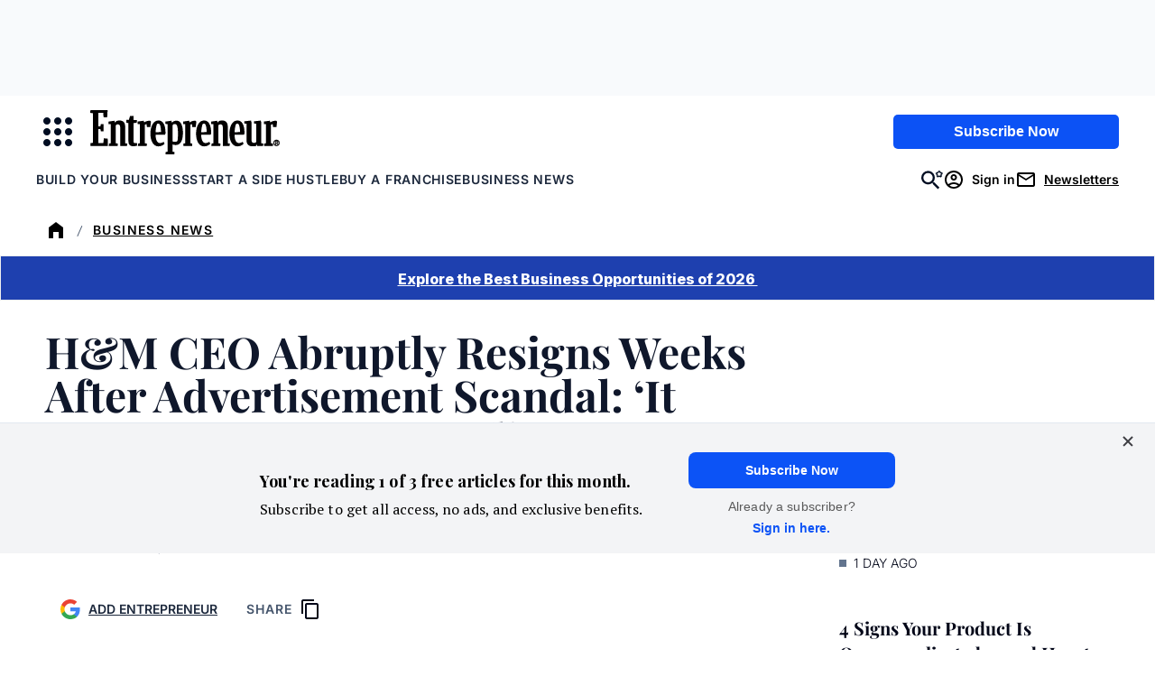

--- FILE ---
content_type: text/javascript;charset=utf-8
request_url: https://p1cluster.cxense.com/p1.js
body_size: 101
content:
cX.library.onP1('2g30ktosdebol1f59wew0j31ge');


--- FILE ---
content_type: text/javascript
request_url: https://buy.tinypass.com/_sam/H4sIAAAAAAAA_62YTY_aMBCG_1B3o9JLr122aiu1ElraXquJPQlTHI_lD1j213cSCELaQ_GwN0h47Pl8PabZk-0xN5ZSbswGzZZLvhvYFofN39Q4aiNEwnR_fPau-Q9gIWMgs8V4LZFpqCSg5M2P6ZsQZnstZthbXEXekcWo4AOB52_21QrXbR7RUn5Ci0PIxL6OHqOaVC4Xn-NhjQ5NZo3TLTlHvv9kbcSkMSFASnuO1l3iNVsv2XfUV0abfUKfFebG1xm6Hu6p0-xZQh_BooJMGxCD16VNJpLWaglWJl_w5yYiPq5XJZoNJI05OUzJisOSh0Fly_G1sszEAS69RhrSvrLAQuSBl3yRtKuwruQScZ0h5joQnwNG0R-FbyDZ7SIUu4SQJbO_P9Rt_YpfvIURixuEOF3U-xOCybQDZe0HOAwiFDcYkzEOX0Se1xh3ZDRdAy4i2MNXSJ-M0YmsObadNgot-O0ajZTmjQK_OoZTl4gA7vNzGI-Z5em9JhLTOWsgWrURCnD8rQLjgF72XELSiNYLRtY5ud9APnDZgypV-Cw178H9FkXqyKhbL5LP-rnCnGtEFfr50UMEMUMOvi_MvUMp4BsXfIQMOYJPty54LMaHnxpFCWHaWQUnaUG07vCIHRSX1-JMxv5ww0piya_vEpbhDdbS1KvtyYkNe1DR1KNKU-fCUs9C4XQopeXXKs7OFaje-bzCilPuyIM3ejcQ0mEUOTU_JkBNbx2IVqlxbknNTl0onqfaBJ7BLEMOKmGp9krSHFopNpbxv3bPCzIPtd5O7VnJsMdciaiCuaeI4yxRifU8QuNAZKtRuVbUETK8KUw8Db74Us8V8pbAGD25W2jZEkiL-lZBmg05VLkq-v9C7ga0VdnLjodWmZ0ZDqm2T0ZaLqhFtS1EEfgsp0w1fT6n8l7OWi3cT4NaqNbL8wKz5FbyO3Y91DIUQq3Akm9Bw3TaeBwn13rhs2y4Wv6ES9zl8Qpbe2pNV8W-KPR9YCj6MyFyIK8N7huNc_pBTj2E6cYvHbXS3uQT-9o-fnFkamvvOI2gw_EQrm3O6e_ZeqGVgMwvakeM-S6jlUoModrHk6Xz9D1nM922zGmFI-yoHf-a7IvU5937-8X9YtHQ-4_-_MxJ0zr8g_6upHeN7xszrdMEf5ekhz3Gi4_3f9M_Wk_lnk8bAAA?compressed=true&v=16.670.0
body_size: 126767
content:
function html5ModeConfig(e){window.history&&history.pushState?e.html5Mode(!0):e.html5Mode(!1).hashPrefix("!")}Object.assign||Object.defineProperty(Object,"assign",{enumerable:!1,configurable:!0,writable:!0,value:function(e,t){"use strict";if(null==e)throw new TypeError("Cannot convert first argument to object");for(var n=Object(e),r=1;r<arguments.length;r++){var o=arguments[r];if(null!=o)for(var a=Object.keys(Object(o)),i=0,s=a.length;i<s;i++){var c=a[i],l=Object.getOwnPropertyDescriptor(o,c);void 0!==l&&l.enumerable&&(n[c]=o[c])}}return n}}),Array.isArray||(Array.isArray=function(e){return"[object Array]"===Object.prototype.toString.call(e)}),function(){if("function"==typeof window.CustomEvent)return!1;function e(e,t){t=t||{bubbles:!1,cancelable:!1,detail:void 0};var n=document.createEvent("CustomEvent");return n.initCustomEvent(e,t.bubbles,t.cancelable,t.detail),n}e.prototype=window.Event.prototype,window.CustomEvent=e}(),Array.prototype.find||(Array.prototype.find=function(e){if(null==this)throw new TypeError("Array.prototype.find called on null or undefined");if("function"!=typeof e)throw new TypeError("predicate must be a function");for(var t,n=Object(this),r=n.length>>>0,o=arguments[1],a=0;a<r;a++)if(t=n[a],e.call(o,t,a,n))return t}),Object.keys||(Object.keys=function(){"use strict";var e=Object.prototype.hasOwnProperty,t=!{toString:null}.propertyIsEnumerable("toString"),n=["toString","toLocaleString","valueOf","hasOwnProperty","isPrototypeOf","propertyIsEnumerable","constructor"],r=n.length;return function(o){if("object"!=typeof o&&("function"!=typeof o||null===o))throw new TypeError("Object.keys called on non-object");var a,i,s=[];for(a in o)e.call(o,a)&&s.push(a);if(t)for(i=0;i<r;i++)e.call(o,n[i])&&s.push(n[i]);return s}}()),Array.prototype.reduce||(Array.prototype.reduce=function(e){"use strict";if(null==this)throw new TypeError("Array.prototype.reduce called on null or undefined");if("function"!=typeof e)throw new TypeError(e+" is not a function");var t,n=Object(this),r=n.length>>>0,o=0;if(arguments.length>=2)t=arguments[1];else{for(;o<r&&!(o in n);)o++;if(o>=r)throw new TypeError("Reduce of empty array with no initial value");t=n[o++]}for(;o<r;o++)o in n&&(t=e(t,n[o],o,n));return t}),Array.prototype.fill||(Array.prototype.fill=function(e){if(null==this)throw new TypeError("this is null or not defined");for(var t=Object(this),n=t.length>>>0,r=arguments[1]>>0,o=r<0?Math.max(n+r,0):Math.min(r,n),a=arguments[2],i=void 0===a?n:a>>0,s=i<0?Math.max(n+i,0):Math.min(i,n);o<s;)t[o]=e,o++;return t}),Object.freeze||(Object.freeze=function(e){if(Object(e)!==e)throw new TypeError("Object.freeze can only be called on Objects.");return e}),Object.values||(Object.values=function(e){return Object.keys(e).map(function(t){if(e.hasOwnProperty(t))return e[t]})}),function(e){var t,n,r,o,a=1,i=this,s="postMessage",c="addEventListener",l=i[s];e[s]=function(t,n,r){n&&(t="string"==typeof t?t:e.param(t),r=r||parent,l?r[s](t,n.replace(/([^:]+:\/\/[^\/]+).*/,"$1")):n&&(r.location=n.replace(/#.*$/,"")+"#"+ +new Date+a+++"&"+t))},e.receiveMessage=o=function(a,s,u){l?(a&&(r&&o(),r=function(t){if("string"==typeof s&&t.origin!==s||e.isFunction(s)&&!1===s(t.origin))return!1;a(t)}),i[c]?i[a?c:"removeEventListener"]("message",r,!1):i[a?"attachEvent":"detachEvent"]("onmessage",r)):(t&&clearInterval(t),t=null,a&&(u="number"==typeof s?s:"number"==typeof u?u:100,t=setInterval(function(){var e=document.location.hash,t=/^#?\d+&/;e!==n&&t.test(e)&&(n=e,a({data:e.replace(t,"")}))},u)))}}(jQuery),function(e){var t,n,r="error",o="warning";void 0===e.tinypass&&(e.tinypass={}),tinypass.uploadFile2=function(e,t){},tinypass.setMessageDashboard=function(e,t){return e===r||e===o?tinypass.__setErrorMessageDashboard(e,t):tinypass.__setMessage(t)},tinypass.__buildAlertPopupDashboard=function(e,t){if(t){var n=$('<div class="notification error"><span class="message">'+t+'</span><button type="button" class="close close-alert-dashboard">&times;</button></div>');$(document.body).append(n),n.css("marginLeft",-n.outerWidth()/2),n.addClass("in"),$(".close-alert-dashboard").unbind("click").click(function(){$(this).parent().remove(),tinypass.__buildAlertPopupDashboard()})}for(var r=$(".notification"),o=0,a=0;a<r.length;a++)$(r[a]),0!==a?$(r[a]).css({top:90+o+"px"}):$(r[a]).css({top:"90px"}),o+=$(r[a]).outerHeight()+10},tinypass.__setErrorMessageDashboard=function(e,t){if($(".modal-body").is(":visible"))$(".modal-body  .alert").remove(),$(".modal-body").prepend(tinypass.__buildAlertPopup(e,t));else if($("#popup").is(":visible"))$("#popup #popup-content .alert").remove(),$("#popup #popup-content").prepend(tinypass.__buildAlertPopup(e,t));else if($(".modal .modal-body").length>0){for(var n=$(".modal .modal-body"),r=!1,o=0;o<n.length;o++){var a=n[o];$(a).is(":visible")&&($(".alert",a).remove(),$(a).prepend($('<div class="row"></div>').append(tinypass.__buildAlertPopup(e,t))),r=!0)}r||($(".container .main").length>0?tinypass.__buildAlertPopupDashboard(e,t):tinypass.__setMessage(t))}else if($(".container .main").length>0)tinypass.__buildAlertPopupDashboard(e,t);else if($("#payscreen #alert").length>0){$("#payscreen #alert").html(t)}else tinypass.__setMessage(t)},tinypass.setMessage=function(e,t){return e===r||e===o?tinypass.__setErrorMessage(e,t):tinypass.__setMessage(t)},tinypass.hideMessage=function(){$(".alert-top").remove(),$(".tinypass-alert-messase").remove(),$(".notification.error").remove()},tinypass.__buildAlertPopup=function(e,t){return $('<div role="alert" aria-live="assertive" class="alert alert-block alert-'+e+' tinypass-alert-messase"></div>').append('<button type="button" class="close" data-dismiss="alert">&times;</button>').append($('<span class="message"></span>').text(t))},tinypass.__setErrorMessage=function(e,t){if($(".modal-body").is(":visible"))$(".modal-body  .alert").remove(),$(".modal-body").prepend(tinypass.__buildAlertPopup(e,t));else if($("#popup").is(":visible"))$("#popup #popup-content .alert").remove(),$("#popup #popup-content").prepend(tinypass.__buildAlertPopup(e,t));else if($(".modal .modal-body").length>0){for(var n=$(".modal .modal-body"),r=!1,o=0;o<n.length;o++){var a=n[o];$(a).is(":visible")&&($(".alert",a).remove(),$(a).prepend($('<div class="row"></div>').append(tinypass.__buildAlertPopup(e,t))),r=!0)}r||($(".container .main").length>0?($(".container .main .alert").remove(),$(".container .main").prepend($('<div class="row"></div>').append(tinypass.__buildAlertPopup(e,t)))):tinypass.__setMessage(t))}else if($(".container .main").length>0)$(".container .main .alert").remove(),$(".container .main").prepend($('<div class="row"></div>').append(tinypass.__buildAlertPopup(e,t))),setTimeout(function(){$(".container .main .alert").fadeOut(2e3)},1e3);else if($("#payscreen #alert").length>0){$("#payscreen #alert").html(t)}else tinypass.__setMessage(t)},tinypass.__setMessage=function(t,n){var r=$('<div role="alert" aria-live="assertive" class="notification"><i class="icon-check-white status"></i><span class="message">'+t+"</span></div>");$(document.body).append(r),e.innerWidth>648&&r.css("marginLeft",-r.outerWidth()/2),r.addClass("in"),setTimeout(function(){r.removeClass("in")},3e3),setTimeout(function(){r.remove()},5e3)},tinypass.setOpacity=function(e,t){$(e).css("filter","alpha(opacity="+100*t+")").css("-khtml-opacity",t).css("-moz-opacity",t).css("opacity",t)},tinypass.showWaitPanel=function(e){if(e||(e={}),tinypass.hideWaitPanel(),$("body").append($('<div id="waitPanel">'+(e.title?e.title:"Loading...")+"</div>").css("display","block")),e.modal){var t=$('<div id="tinypassModalWindow"/>');t.css("position","fixed").css("left","0").css("top","0").css("width","100%").css("height","100%").css("z-index","1000"),e.opacity?tinypass.setOpacity(t.css("background-color",e.background?e.background:"white"),e.opacity):t.css("background-color","transparent"),$("body").append(t)}},tinypass.hideWaitPanel=function(){$("#waitPanel").remove(),$("#tinypassModalWindow").remove()},tinypass.__buildPopup=function(){return $('<div id="popup" class="modal hide fade" tabindex="-1" role="dialog" aria-hidden="true" style="display: none;"><div id="popup-title" class="modal-header"></div><div id="popup-content" class="modal-body"></div><div id="popup-controls" class="modal-footer"></div></div>')},tinypass.updateMetaRefresh=function(e){e&&(n=e),n&&!isNaN(n)&&(clearTimeout(t),t=setTimeout("window.location.reload()",n))},tinypass.__initNewlyAddedContent=function(e){tinypass.__initToolTips(e)},$(document).ready(function(){var e=$("body");e.append(tinypass.__buildPopup()),e.ajaxStart(function(){tinypass.updateMetaRefresh(),tinypass.showWaitPanel()}),e.ajaxStop(function(){tinypass.hideWaitPanel()}),$("table.row-alternate").each(function(){$(this).find("tr:even").find("td").toggleClass("line-item-alt",!0),$(this).find("tr:odd").find("td").toggleClass("line-item-alt2",!0)}),tinypass.__initNewlyAddedContent(e),function(e){var t=new Array;e.Watermark={ShowAll:function(){for(var e=0;e<t.length;e++)""===t[e].obj.val()?(t[e].obj.val(t[e].text),t[e].obj.toggleClass("watermark",!0)):t[e].obj.toggleClass("watermark",!1)},HideAll:function(){for(var e=0;e<t.length;e++)t[e].obj.val()===t[e].text&&t[e].obj.val("")}},e.fn.Watermark=function(n){return this.each(function(){var r=e(this);function o(){0===r.val().length&&r.toggleClass("watermark",!0).val(n)}t[t.length]={text:n,obj:r},r.focus(function(){r.hasClass("watermark")&&r.toggleClass("watermark",!1).val("")}),r.blur(o),o()})}}(jQuery)}),tinypass.__initToolTips=function(e){$(e).find('*[data-toggle="tooltip"]').each(function(){var e=$(this);e.attr("title")||e.attr("title",e.html()),e.tooltip({html:!0})})},tinypass.hasFlash=function(){try{return ZeroClipboard.detectFlashSupport()}catch(e){}return!1},tinypass.copyToClipboard=function(e,t){var n,r,o;try{if(!tinypass.hasFlash())return null;for(var a in r=$(e),(o={}).moviePath="/js/ZeroClipboard.swf",t)o[a]=t[a];return(n=new ZeroClipboard(r,o)).glue(r),n}catch(e){}},tinypass.initImageCropper=function(e,t,n,r){},tinypass.cropImage=function(e,t,n,r,o,a,i,s,c,l){},tinypass.stripSpaces=function(e){return null==e?e:e.replace(/\s+/g,"")},tinypass.ccLuhnCheck=function(e){if(!e.match(/^\d+$/))return!1;for(var t=e.length,n=1&t,r=0,o=0;o<t;o++){var a=parseInt(e.charAt(o));1&o^n||(a*=2)>9&&(a-=9),r+=a}return r%10==0},tinypass.convertCurrencyAndFormat=function(e,t){try{if(!e||e.match(/.*[^0-9.].*/))return"?.??";if(!t||t.match(/.*[^0-9.].*/))return"?.??";var n=parseFloat(e)/parseFloat(t);return 0===n||isNaN(n)?"?.??":n=(Math.ceil(Math.round(1e4*n)/100)/100).toFixed(2).replace(/[.]00$/,"")}catch(e){return"?.??"}};try{$(document).ready(function(){$(e).on("resize",function(){$("#left-nav").find("#left-nav-panel").height($(e).height()-121)}),$(e).trigger("resize")})}catch(e){}}(window),function(){"use strict";var e="placeholder"in document.createElement("input"),t=angular.module("html5.placeholder",[]),n=function(e,t){var n=e.getAttributeNode(t);return n?n.nodeValue:n};t.factory("placeholder",function(){var t;if(e)t=function(e,t){t&&t({back:function(){}})};else{var r="placeholderTmp"+ +new Date,o={commit:function(e){angular.forEach(e,function(e){var t,o=angular.element(e);t=n(e,"placeholder"),o.val()==t&&(o.data(r,o.val()),o.val(""))})},doRollback:function(e){angular.forEach(e,function(e){var t,n=angular.element(e);(t=n.data(r))&&(n.val(t),n.data(r,null))})}};t=function(e,t){var n;e.length&&"form"==e[0].tagName.toLowerCase()?(n=e.find("input"),n=function(e,t){return angular.forEach(t,function(t){e.push(t)}),e}(e.find("textarea"),n)):n=e,o.commit(n),t&&t({back:function(){o.doRollback(n)}})}}return{ensure:t}}),e||t.directive("placeholder",[function(){var e,t,r,o,a="_placeholder_"+ +new Date,i="focus",s="blur",c=/msie 9/i.test(navigator.userAgent);return r=function(e){"password"==e.data(a).type&&e.attr("type","text")},o=function(e){"password"==e.data(a).type&&e.attr("type","password")},e=function(){var e=angular.element(this);e.val()==n(this,"placeholder")&&(e.val(""),o(e))},t=function(){var e=angular.element(this);""==e.val()&&(e.val(n(this,"placeholder")),r(e))},{link:function(n,l,u){n.$watch("ready",function(){return"password"!=l.attr("type")||c?(l.val(u.placeholder).data(a,{type:(l.attr("type")||"").toLowerCase()}).bind(i,e).bind(s,t),r(l),void n.$on("$destroy",function(){l.unbind(i,e).unbind(s,t),o(l)})):{}})}}}])}(),angular.module("tp.i18n",["ajaxServices","ngCookies","tmh.dynamicLocale","tinypassServices"]).config(["tmhDynamicLocaleProvider",function(e){e.localeLocationPattern("/libs/angular-1.2.22/i18n/angular-locale_{{locale | replaceUnderscoreToDash}}.js")}]).run(["lang",function(e){var t=TPParam.TRANSLATION_CONFIG&&TPParam.TRANSLATION_CONFIG.initialLocaleId||"en_US";e.update(t)}]).directive("autoFocus",["$timeout",function(e){return{restrict:"AC",link:function(t,n){var r=n[0];e(function(){var e=r.value;r.value="",r.focus(),r.value=e},100)}}}]).directive("t",["$compile","lang","getTextFromLocales",function(e,t,n){var r=/^arg(\d+)$/i;return{restrict:"AE",compile:function(o,a){var i=o.html(),s=[];return angular.forEach(a,function(e,t){var n=t.match(r);n&&n[1]&&(s[n[1]]=e)}),function(r,o,a){var c=t.getTemplateContext(),l=a.context?a.context:c;function u(a,c,u){if(a){var d=n(a,c,u);o.empty().append(t.formatString(d(l,i),s)),e(o.contents())(r)}}u(),t.on(u),r.$on("$destroy",function(){t.off(u)})}}}}]).directive("languageSelector",["lang","dropdownTabNavigationService",function(e,t){return{restrict:"E",scope:{},template:'<div ng-if="areLanguagesAvailable()" class="language-selector">   <button type="button" id="language-button" class="button-link language-selector__label" ng-init="buttonInit()" ng-click="toggleMenu()" aria-label="{{\'Current locale - \'}} {{locale | shortLocale}}">{{locale | shortLocale}}</button>   <div role="menu" aria-labelledby="dialog-title" aria-modal="true" id="languages-modal" tabindex="-1">      <h2 id="dialog-title" class="sr-only">{{"Select Language" | t}}</h2>      <ul id="language-list" class="language-selector__list" ng-class="{\'show\': opened === true, \'hide\': opened === false}">         <li class="language-selector__list-item" ng-repeat="(index, value) in languages | filter:showAvailableLanguage" ng-click="changeLanguage(value.locale)">            <button type="button" aria-pressed="{{value.locale === locale}}" class="language-selector__country" ng-class="{\'selected\': value.locale === locale}">{{value.localized}}              <span class="language-selector__country-image language-selector__country-image--{{value.locale | getCountryCode}}" aria-hidden="true"></span>            </button>         </li>      </ul>   </div></div>',link:function(e,n){let r;const o=n[0],a="#language-button",i="#languages-modal";function s(e){jQuery(e.target)[0]!==n.find(a)[0]&&c()}function c(){r.detachDropdownMenuEvents(),e.opened=!1,jQuery(window).off("click"),e.$apply()}e.toggleMenu=function(){e.opened=!e.opened,jQuery(window).off("click"),e.opened?r.attachDropdownMenuEvents():r.detachDropdownMenuEvents();jQuery(window).on("click",s)},e.buttonInit=function(){r=t(o,{toggleDropdownMenuButtonSelector:a,dropdownMenuContainerSelector:i,closeMenu:c,closeMenuOnClick:s,isMenuOpened:function(){return e.opened}})},e.opened=!1,e.$on("LANGUAGE_CHANGE",function(){o.querySelector(a).focus()})},controller:["$scope",function(t){function n(e){t.locale=e}function r(e){t.languages=e.sort(function(e,t){return e.localized.toLowerCase()===t.localized.toLowerCase()?0:e.localized.toLowerCase()>t.localized.toLowerCase()?1:-1})}t.languages=[],t.locale=null,t.showAvailableLanguage=function(e){return!!e.isEnabled&&e},t.changeLanguage=function(n){t.locale=n,e.update(t.locale),t.$broadcast("LANGUAGE_CHANGE")},t.isLanguagesEnabled=TPParam.TRANSLATION_CONFIG.isEnabled,e.on(n),t.$on("$destroy",function(){e.off(n)}),e.list().then(r),t.areLanguagesAvailable=function(){return t.isLanguagesEnabled&&t.languages.length>1}}]}}]).filter("shortLocale",function(){function e(e){var t=e.toUpperCase().split("_");return t[0]+"-"+t[1]}return e.$stateful=!0,e}).filter("t",["lang",function(e){function t(t,n){var r=e.getTemplateContext();return e.trc(r,t,n)}return t.$stateful=!0,t}]).filter("tc",["lang",function(e){function t(t,n,r){return e.trc(n,t,r)}return t.$stateful=!0,t}]).filter("replaceUnderscoreToDash",function(){function e(e){return e.toString().toLowerCase().replace("_","-")}return e.$stateful=!0,e}).filter("replaceDashToUnderscore",function(){function e(e){var t;return null===e.match(/\-/g)?e:((t=e.toUpperCase().split("-"))[0]=t[0].toLowerCase(),t.join("_"))}return e.$stateful=!0,e}).filter("getCountryCode",function(){function e(e){return e.match(/\w{2}$/)[0].toLowerCase()}return e.$stateful=!0,e}).factory("getTextFromLocales",[function(){return function(e,t,n){return function(r,o){var a,i=(r=r?r+"":"")+o,s=n&&n[t],c=n&&n[e],l=c&&(c[i]||c[o]);return void 0===l&&(a=s&&(s[i]||s[o])),l||a||o}}}]).factory("lang",["tpHTTP","$q","$locale","$cookies","tmhDynamicLocale","resolveLocale","cookieLang","$rootScope","$filter","getTextFromLocales",function(e,t,n,r,o,a,i,s,c,l){var u,d=a(),f=!1,p=["en_US","en_GB","pt_PT","es_CO","pt_BR","fr_CA","ja_JP","zz_ZZ"],m=[],g=null,h=null,v=TPParam.TRANSLATION_CONFIG&&TPParam.TRANSLATION_CONFIG.systemDefaultLocale||"en_US",y={translationMapStatic:{},translationMapDynamic:{}},w={},T={};return s.$on("CHECK_UPDATED_LANGUAGE",C),A(),L(),{update:M,on:function(e,t){m.push(e),t||e(d,v,w)},off:function(e){var t=m.indexOf(e);-1!==t&&m.splice(t,1)},tr:function(e){for(var t=new Array(arguments.length-1),n=0;n<t.length;++n)t[n]=arguments[n+1];return S(l(d,v,w)(null,e),t)},trc:function(e,t,n){var r;if(angular.isArray(n))r=n;else{r=new Array(arguments.length-2);for(var o=0;o<r.length;++o)r[o]=arguments[o+2]}return S(l(d,v,w)(e,t),r)},list:function(){if(!TPParam.TRANSLATION_CONFIG.isEnabled)return t.when([]);h||(h=t.when(TPParam.TRANSLATION_CONFIG.languages).then(function(e){return g=e,M(d),e}));return h},formatString:S,getLang:b,getLangLocale:function(){return _().split("-")[0]},getTemplateContext:function(){return window.TPParam.TRANSLATION_CONFIG&&window.TPParam.TRANSLATION_CONFIG.templateContext||""},getCorrectStartWeekDay:function(){var e=b()||d;return-1===p.indexOf(e)},getLanguageTag:_,getDefaultSystemLocale:function(){return TPParam.TRANSLATION_CONFIG&&TPParam.TRANSLATION_CONFIG.systemDefaultLocale||"en_US"}};function b(){return f&&d||""}function _(){return(b()||d).replace("_","-")}function A(){$(),u=setInterval(C,500)}function $(){u&&clearInterval(u)}function C(){var e=i.getCookie("LANG_CHANGED");e&&e!==d&&'""'!==e&&M(e)}function S(e,t){return angular.isUndefined(e)||null===e?e:e.replace(/<t([^>]+)?>|<\/t>/g,"").replace(/{(\d+)}/g,function(e,n){return void 0!==t[n]?t[n]:e})}function E(e){w[d]=e,m.forEach(function(e){e(d,v,w)})}function O(e,n){var r,o,a,i=t.defer();return e&&((r=document.querySelector('script[src*="'+e+'"]'))||(o=document.getElementsByTagName("head"))&&o.length&&(a=o[0])&&((r=document.createElement("script")).onload=function(){return window["translation"+n]?i.resolve(window["translation"+n]):i.reject("Unable to load")},r.setAttribute("src",e),r.setAttribute("type","text/javascript"),r.setAttribute("charset","utf-8"),a.appendChild(r))),i.promise}function N(e){var n="/ng/common/i18n/platform-translation-map_"+e+".js?version="+TPParam.TRANSLATION_CONFIG.version,r=TPParam.TRANSLATION_CONFIG.loadTranslationUrl+"&language="+e,o=window["translation_static_"+e];return TPParam.TRANSLATION_CONFIG.isStatic?o?t.when(o):O(n,"_static_"+e).then(function(){return t.when(window["translation_static_"+e])}):t.all([O(n,"_static_"+e).then(function(e){return e}),O(r,"_dynamic_"+e).then(function(e){return e})]).then(function(e){return y.translationMapStatic=e[0],y.translationMapDynamic=e[1],t.when(angular.extend({},e[0],e[1]))}).catch(function(t){w=function(e,t){var n=[],r={};"string"==typeof t&&(n=[t]);angular.isArray(t)&&(n=[].concat(t));angular.isArray(e)&&e.forEach(function(e,t){r[t]=e});angular.isObject(e)&&!angular.isArray(e)&&(r=angular.extend({},e));return n.forEach(function(e){delete r[e]}),r}(w,e)})}function M(e){if($(),!TPParam.TRANSLATION_CONFIG||!TPParam.TRANSLATION_CONFIG.isEnabled)return i.removeCookie("LANG"),void i.removeCookie("LANG_CHANGED");angular.isUndefined(e)&&(e=i.getCookie("LANG")||v);var r=g&&g.some(function(t){return t.locale===e});g&&!r||(!function(e){d=e,f=!0,i.setCookie("LANG",d,1500),i.setCookie("LANG_CHANGED",d,1);var t=c("replaceUnderscoreToDash")(e);T[t]||n.id!==t||(T[t]=angular.copy(n));T[t]&&function e(t,n){angular.forEach(t,function(e,r){n[r]?angular.isArray(n[r])&&(t[r].length=n[r].length):delete t[r]});angular.forEach(n,function(r,o){angular.isArray(n[o])||angular.isObject(n[o])?(t[o]||(t[o]=angular.isArray(n[o])?[]:{}),e(t[o],n[o])):t[o]=n[o]})}(n,T[t]);e!==TPParam.TRANSLATION_CONFIG.initialLocaleId&&(T[t]||o.set(t).then(function(e){T[e.id]=angular.copy(e)}),function(e){window.TPParam.TRANSLATION_CONFIG&&window.TPParam.TRANSLATION_CONFIG.initialLocaleId&&(window.TPParam.TRANSLATION_CONFIG.initialLocaleId=e)}(d))}(e),L(),function(e){if(void 0===w[v])return t.all([P(e),P(v)]).then(function(e){return angular.extend({},e[1],e[0])});return P(e)}(e).then(E).then(function(){s.$broadcast("EVENT_I18N_LOCALE_CHANGED")})),A()}function P(e){var n=window["translation_static_"+e],r=window["translation_dynamic_"+e];return w[e]?t.when(w[e]):n||r?(w[e]=angular.extend({},n,r),t.when(w[e])):N(e).then(function(t){return w[e]=t,t})}function L(){if("undefined"!=typeof moment)try{var e=_();switch(e){case"zz-ZZ":e="x-pseudo";break;case"sr-RS":e="sr-cyrl"}moment.locale?moment.locale(e):moment.lang(e)}catch(e){}}}]).factory("resolveLocale",["$cookies","$locale","tmhDynamicLocale","$filter","cookieLang",function(e,t,n,r,o){return function(){o.getCookie("LANG");return"en_US"}}]).factory("cookieLang",["TinypassService",function(e){return{getCookie:t,setCookie:function(t,n,r){var o,a=new Date;a.setTime(a.getTime()+24*r*60*60*1e3),o="expires="+a.toUTCString(),document.cookie=t+"="+n+"; "+o+"; domain="+e.getTopDomain()+"; path=/;"+e.getCookieSameSiteAndSecureAttrString()},removeCookie:function(t){var n="expires="+new Date("February 02, 1972 02:02:02").toUTCString();document.cookie=t+"=; "+n+"; domain="+e.getTopDomain()+"; path=/;"+e.getCookieSameSiteAndSecureAttrString()},getCountryCode:function(){if(null===t("LANG")||void 0===t("LANG")||""===t("LANG"))return"us";return t("LANG").split("_")[1].toLowerCase()},getLanguageCode:function(){if(null===t("LANG")||void 0===t("LANG")||""===t("LANG"))return"en";return t("LANG").split("_")[0]}};function t(e){var t=("; "+document.cookie).split("; "+e+"=");if(t.length>1)return t.pop().split(";").shift()}}]).factory("updateDirAttrOnLangChanges",["$document","lang","ngEventService",function(e,t,n){var r=["he_IL","ar_EG"],o="rtl",a="ltr";return n.subscribe("langChanged",function(e,n){n.lang&&t.update(n.lang)}),function(n){var i,s;t.on(function(t){if(t!==i){var c,l=-1!==r.indexOf(t)?o:a;l!==s&&(s=l,c=l,e[0].documentElement.setAttribute("dir",c)),function(t){if(t){var n=t.replace(/_/g,"-");e[0].documentElement.setAttribute("lang",n)}}(t),i=t,n&&n(t)}})}}]),function(){var dateServices=angular.module("dateServices",[]),withoutSpinnerHeaderName="Piano-request-without-spinner",withoutSpinnerHeaderNameLowerCase=withoutSpinnerHeaderName.toLowerCase();function isIncludesWithoutSpinnerHeader(e){return!!(e&&e.config&&e.config.headers||{})[withoutSpinnerHeaderName]}dateServices.factory("fromIsoToJsDate",function(){return function(e,t){if(t.length){for(var n=t.length-1;n>=0;n--)t[n][e]&&(t[n][e]=moment(t[n][e]).format());return t}return t[e]&&(t[e]=moment(t[e]).format()),t[e]}}),dateServices.factory("timeStampToDate",function(){return function(e){return e?e&&e<1e10?new Date(1e3*e):new Date(e):e}}),dateServices.factory("TimezoneService",function(){return{SEND_DATETIME_FORMAT:"YYYY-MM-DDTHH:mm:ssZZ",dateToTimezonedMoment:function(e){return moment.tz(e,TPParam.CLIENT_TIMEZONE)},dateToClientTimezoneMoment:function(e){return moment.tz({year:e.getFullYear(),month:e.getMonth(),date:e.getDate(),hour:e.getHours(),minute:e.getMinutes(),second:e.getSeconds(),millisecond:e.getMilliseconds()},TPParam.CLIENT_TIMEZONE)},datesToTimezonedStringsRange:function(e,t){return{from:this.dateToClientTimezoneMoment(e).startOf("day").format(this.SEND_DATETIME_FORMAT),to:this.dateToClientTimezoneMoment(t).endOf("day").format(this.SEND_DATETIME_FORMAT)}},momentToDate:function(e){return new Date(e.year(),e.month(),e.date(),e.hour(),e.minute(),e.second())},dateInClientTimezoneToBrowserTimezone:function(e){var t=moment.tz(e,TPParam.CLIENT_TIMEZONE);return new Date(t.year(),t.month(),t.date(),t.hour(),t.minute(),t.second())}}}),dateServices.factory("ISODatetimeService",function(){return{ISO8601_DATE_FORMAT:"YYYY-MM-DD",ISO8601_DATETIME_FORMAT:"YYYY-MM-DD HH:MM",dateToString:function(e){return moment.tz?moment.tz(e,TPParam.CLIENT_TIMEZONE).format(this.ISO8601_DATE_FORMAT):moment(e).format(this.ISO8601_DATE_FORMAT)},datetimeToString:function(e){return moment.tz?moment.tz(e,TPParam.CLIENT_TIMEZONE).format(this.ISO8601_DATETIME_FORMAT):moment(e).format(this.ISO8601_DATETIME_FORMAT)}}});var ajaxServices=angular.module("ajaxServices",[]);ajaxServices.config(["$httpProvider",function(e){e.defaults.headers.common["X-Requested-With"]="XMLHttpRequest",e.defaults.headers.common["Ng-Request"]="1",e.interceptors.push("tpHttpInterceptor");e.defaults.transformRequest.push(function(e,t){var n=t&&t();return n&&(n[withoutSpinnerHeaderNameLowerCase]||n[withoutSpinnerHeaderName])||tinypass.withoutWaitPanel?e:(tinypass.showWaitPanel(),e)})}]),ajaxServices.factory("tpHttpInterceptor",["$q",function(e){return{response:function(e){return e.data&&(e.data.models&&(e.models=e.data.models),e.data.errors&&(e.errors=e.data.errors)),tinypass.updateMetaRefresh(),isIncludesWithoutSpinnerHeader(e)||tinypass.hideWaitPanel(),e},responseError:function(t){return t.data&&(t.data.models&&(t.models=t.data.models),t.data.errors&&(t.errors=t.data.errors)),isIncludesWithoutSpinnerHeader(t)||tinypass.hideWaitPanel(),e.reject(t)}}}]),ajaxServices.factory("repeatHTTP",["$q",function(e){var t=function(n,r){var o=(r=r||{}).defer,a=r.attempt||0,i=r.times||1,s=r.cancelConfig||{};return o?(n().then(function(e){o.resolve(e)}).catch(function(e){s.cancel||(a>=i?o.reject(e):t(n,Object.assign({},r,{attempt:a+1})))}),o.promise):(Log.info("defer is required"),e.reject())};return t}]),ajaxServices.factory("tpHTTP",["$http","$window","$q","$rootScope",function($http,$window,$q,$rootScope){var f=function(e,t){!t&&(e.url=f.getUrl()+e.url);var n=$http(e);return n.then(f.processHeaders),n};return f.get=function(e,t){e=f.getUrl()+e;var n=$http.get(e,t);return n.then(f.processHeaders),n},f.post=function(e,t,n){e=f.getUrl()+e;var r=$http.post(e,t,n);return r.then(f.processHeaders),r},f.jsonp=function(e,t){return(t=t||{}).callback=t.callback||"JSON_CALLBACK",$http.jsonp(e,{params:t}).then(function(e){return e.data})},f.processResponse=function(e){return e.data&&e.data.models&&(e.models=e.data.models),e.data&&e.data.errors&&(e.errors=e.data.errors),e},f.processResponseCatch=function(e){return e.data&&e.data.models&&(e.models=e.data.models),e.data&&e.data.errors&&(e.errors=e.data.errors),$q.reject(e)},f.processHeaders=function(response){var headers=response.headers();if(headers.execute_js_after)try{eval(headers.execute_js_after)}catch(e){}return response},f.extractErrors=function(e,t,n){e&&(e.errors||e.modalErrors)&&(n.formErrors=e.errors&&e.errors.length?e.errors:e.modalErrors,angular.forEach(n.formErrors,function(e){var n=e.field,r=(e.key,e.msg);t&&t[n]&&(angular.element("#"+n).focus(),t[n].$setValidity("error",!1),t[n].$error.msg=r)}))},f.resetFormErrors=function(e,t,n){try{n&&(n.errors=[],n.modalErrors=[]),angular.forEach(t.formErrors,function(t){e[t.field].$setValidity("error",!0),e[t.field].$setPristine()}),delete t.formErrors,e.$setPristine(),t.$$phase||t.$apply()}catch(e){Log.info("Could not reset form errors!",e)}},f.setFieldsValid=function(e,t){try{angular.forEach(e,function(e,t){0!=t.indexOf("$")&&(e.$setValidity("error",!0),e.$setPristine())}),e.$setPristine(),t.$$phase||t.$apply()}catch(e){Log.info("Could not reset form errors!",e)}},f.extractModels=function(e,t){if(e&&e.models)for(var n in e.models)t[n]=e.models[n];if(e&&e.routes)for(var r in void 0===t.routes&&(t.routes={}),e.routes)t.routes[r]=e.routes[r]},f.promiseResponse=function(e,t){var n=$q.defer();return t.errors=[],e.then(function(e){if(e&&e.errors&&angular.copy(e.errors,t.errors),e&&e.models)for(var r in e.models)e.models.hasOwnProperty(r)&&(t[r]=e.models[r]);n.resolve()}).catch(function(e){e&&e.errors&&angular.copy(e.errors,t.errors),n.reject()}),n.promise},f.extractModelsTo=function(e){return function(t){f.extractModels(t.data,e)}},f.successHander=function(e){return function(t){e.resolve({data:t,ok:!0})}},f.errorHander=function(e){return function(t){e.resolve({data:t,ok:!1})}},f.promiser=function(e){var t=$q.defer();return e.then(f.successHander(t)).catch(f.errorHander(t)),t.promise},f.buildUrl=function(e,t){if(!t)return e;var n=[];return function(e,t,n){for(var r=function(e){var t=[];for(var n in e)e.hasOwnProperty(n)&&t.push(n);return t.sort()}(e),o=0;o<r.length;o++)t.call(n,e[r[o]],r[o])}(t,function(e,t){null!=e&&null!=e&&(angular.isObject(e)&&(e=angular.toJson(e)),n.push(encodeURIComponent(t)+"="+encodeURIComponent(e)))}),e+(-1==e.indexOf("?")?"?":"&")+n.join("&")},f.getUrl=function(){return document.location.origin},f}]);var tinypassService=angular.module("tinypassServices",[]);function _setCookie(e,t,n,r,o,a,i){var s=new Date;s.setTime(s.getTime());var c=new Date(s.getTime()+n);document.cookie=e+"="+t+(n?";expires="+c.toGMTString():"")+(r?";path="+r:"")+(o?";domain="+o:"")+(a?";secure":"")+(i?";samesite="+i:"none")}function _getCookie(e){var t=document.cookie.match(new RegExp("(?:^|; )"+e.replace(/([\.$?*|{}\(\)\[\]\\\/\+^])/g,"\\$1")+"=([^;]*)"));return t?decodeURIComponent(t[1]):void 0}tinypassService.factory("TinypassService",["$q",function(e){var t;function n(){return t||(t=function(){try{return window.self!==window.top}catch(e){return!0}}()?" samesite=none; ":" samesite=lax; ","https:"===window.location.protocol&&(t+=" secure;"),t)}function r(){var e,t,r="weird_get_top_level_domain=cookie",o=document.location.hostname.split(".");if(1===o.length)return o[0];if(4===o.length&&!isNaN(o[0])&&!isNaN(o[3]))return document.location.hostname;for(e=o.length-1;e>=0;e--){t="."+o.slice(e).join(".");var a=n();if(document.cookie=r+";domain="+t+";"+a,document.cookie.indexOf(r)>-1)return document.cookie=r.split("=")[0]+"=;domain="+t+";expires=Thu, 01 Jan 1970 00:00:01 GMT;"+a,t}}return{setMessage:function(e,t){tinypass.setMessageDashboard(e,t)},hideMessage:function(){tinypass.hideMessage()},cropImage:function(e,t,n,r,o,a,i,s,c){tinypass.cropImage(e,t,n,r,o,a,i,s,c)},getISODate:function(e,t){var n,r;return n=e?new Date(e.getFullYear(),e.getMonth(),e.getDate()):new Date,r=t?new Date(t.getFullYear(),t.getMonth(),t.getDate(),23,59,59):new Date,{from:moment(n).format("YYYY-MM-DDTHH:mm:ssZZ"),to:moment(r).format("YYYY-MM-DDTHH:mm:ssZZ")}},reduceZeros:function(e){var t=(e=Math.round(e))/1e3+"";return 0!=e&&(t=(t=(t=(t+(t.indexOf(".")<0?".":"")+"000").replace(/(\..{3}).*$/,"$1")).substring(0,t.length-Math.min(3,(e+"").length-2)).replace(/[.]$/,"")).split("").reverse().join("").replace(/((\d{3})(?!($|-|.*[.])))/g,"$1,").split("").reverse().join("")),t},generateRandomString:function(e){e=e||10;for(var t="",n="ABCDEFGHIJKLMNOPQRSTUVWXYZabcdefghijklmnopqrstuvwxyz0123456789",r=0;r<e;r++)t+=n.charAt(Math.floor(Math.random()*n.length));return t},generateSuccessMessage:function(e){return function(){tinypass.setMessage("success",e)}},generateErrorMessage:function(t){return function(){return tinypass.setMessage("error",t),e.reject()}},showRequestError:function(t){return tinypass.setMessage("error",t.data.errors[0].msg),e.reject(t)},showRequestErrorDashboard:function(t){return tinypass.setMessageDashboard("error",t.data.errors[0].msg),e.reject(t)},getInMinorUnits:function(e){return e?Math.round(100*e):0},getCurrencyByCode:function(e){if(""==e)return"$";var t;switch(e){case"USD":t="$";break;case"EUR":t="€";break;case"AUD":t="$";break;case"GBP":t="£";break;case"JPY":t="¥";break;default:t=e}return t},setCookie:function(e,t,o){var a=new Date;a.setTime(a.getTime()+24*o*60*60*1e3);var i="expires="+a.toUTCString();document.cookie=e+"="+t+"; "+i+"; domain= "+r()+"; path=/;"+n()},getCookie:function(e){var t=("; "+document.cookie).split("; "+e+"=");if(t.length>1)return t.pop().split(";").shift()},getTopDomain:r,getCookieSameSiteAndSecureAttrString:n}}]),tinypassService.factory("LangUtils",[function(){return{getPersonalName:function(e,t,n){var r=e.getLang();return!["zz_ZZ","ja_JP"].some(function(e){return e===r})?[t,n].filter(function(e){return!!e}).join(" "):[n,t].filter(function(e){return!!e}).join(" ")}}}]),tinypassService.factory("modalConfirm",["$rootScope","$modal",function(e,t){return function(n,r,o,a){var i=e.$new();i.title=n,i.msg=r;var s={scope:i,templateUrl:"/libs/tinypass/_confirm_popup.shtml"},c=t.open(s);function l(e){c.close(e)}return i.onOk=function(){a&&"function"==typeof a?a().then(l):l(o)},c.result}}]),tinypassService.factory("UpdatePerfectScrollbar",["UpdateSpecificScrollbar",function(e){return function(t){if(t&&t.target&&t.target.nodeName){var n,r,o=$(t.target);if("input"==t.target.nodeName.toLowerCase()){var a=o.parents(".tp-dropdown__container"),i=o.parents(".dropdown-menu");return void(i.length>0?i:a).find(".ps-container").each(function(){var e=$(this);e.is(":visible")&&e.scrollTop(0)})}n=o.parent().outerHeight(!0),r=o.parents(".ps-container"),e(r,n)}}}]),tinypassService.factory("UpdateSpecificScrollbar",function(){return function(e,t){var n=e.children().height(),r=e.height(),o=e.scrollTop();o+r+t>=n&&n>=r&&e.scrollTop(o-t)}}),tinypassService.factory("iframeService",["$rootElement",function(e){return{injectHiddenIframe:t,injectHiddenIframeWithTimeout:function(e,n,r,o){var a=t(e,n),i=window.setTimeout(function(){angular.element("#"+e).remove(),o&&o()},r||15e3);return{iframe:a,cancel:function(){window.clearTimeout(i)}}},injectIframe:function(e,t,r){var o=t?' src="'+t+'" ':"";return n(angular.element("<iframe "+o+"></iframe>"),e,r,{backgroundColor:"transparent",border:"0",width:"100%",height:"100%",position:"relative",zIndex:4})},injectRealIframe:function(e,t,r,o){var a={backgroundColor:"#ffffff",border:"0",width:"100%",height:"100%",position:"relative",zIndex:1};return Object.assign(a,o),n(angular.element(t),e,r,a)},injectHungTimeoutIframe:function(e,n){return window.setTimeout(function(){var r=t(e),o=r.contentWindow?r.contentWindow.document:r.contentDocument;o.open("text/html","replace"),o.write('<html>    <head>        <meta http-equiv="Content-Type" content="text/html; charset=UTF-8">        <script type="text/javascript">            function submitform() {                document.forms["page_return"].submit();            }        <\/script>    </head>    <body onload="submitform()">        <form name="page_return" method="post" action="'+n+'">            <input type="hidden" name="resultCode" value="999">            <input type="hidden" name="message" value="Request timeout">        </form>    </body></html>'),o.close()},15e3)},appendContentToIframe:function(e,t){var n=e.contentWindow?e.contentWindow.document:e.contentDocument;n.open("text/html","replace"),n.write(t),n.close()},getAncestorOrigins:function(){var e=document.location.ancestorOrigins;if(!e){var t=document.referrer,n=t.split("/");e={0:n[0]+"//"+n[2],length:1}}return e}};function t(t,n){var r=n?' src="'+n+'" ':"";angular.element("#"+t).remove();var o=angular.element('<iframe id="'+t+'"'+r+' style="display: none"></iframe>')[0];return e.append(o),o}function n(e,t,n,r){angular.element("#"+t).remove(),e.attr({allowtransparency:"true",id:t}).css(r);var o=e[0];return n.append(o),o}}]);var selectFactory=angular.module("selectFactory",["ajaxServices"]);selectFactory.factory("selectServiceFactory",["tpHTTP","$timeout",function(e,t){return function(n){var r={},o=!!n.invalidateUpdate,a={search:function(n){var i=r[n];i&&!a.instantUpdate||(i=function(n){r[n]=function(t){var n=a.buildParams(t);return e.post(a.endpoint,n).then(a.extractItems).catch(function(e){})}(n),a.instantUpdate=!1,o&&t(function(){delete r[n]},1e3);return r[n]}(n));return i}};return angular.extend(a,n),a}}]),selectFactory.factory("selectDirectiveFactory",["$timeout","UpdatePerfectScrollbar","$perfectScrollBarService",function(e,t,n){return function(r){return{restrict:"AE",replace:!0,transclude:!0,scope:{ngModel:"=",item:"=",clickFn:"=?",searchFn:"=?",clickOnClose:"=?"},require:"ngModel",templateUrl:r.templateUrl,link:function(o,a,i,s){var c,l={};if(o.disabled="true"==i.ngDisabled,o.disabled)return;o.closeOnSelect=void 0!==i.closeOnSelect,o.multiple=void 0!==i.multiple,o.excludeSelected=void 0!==i.excludeSelected,o.showCheckbox=o.multiple&&!o.excludeSelected,o.model={filter:"",list:[],selected:{}},o.onSearch=u,o.searchItems=p,o.updateScrollBar=f,o.cancelClick=function(e){e.stopPropagation(),e.preventDefault()},o.closeDropdown=function(){$(".dropdown.open",a).removeClass("open")},o.setItem=function(e,t){if(void 0===e.disabled||!e.disabled){if(o.multiple){var n=angular.copy(o.ngModel||[]),r=d(e,n);null===r?n.push(e):n.splice(r,1),o.ngModel=n,s.$setViewValue(o.ngModel)}else o.ngModel=e,s.$setViewValue(o.ngModel);o.closeOnSelect&&(o.closeDropdown(),o.clickOnClose&&o.clickOnClose(o.ngModel)),f(t)}},o.modelContains=function(e){return null!==d(e,o.ngModel||[])},o.setFocusAfterClick=function(){$("input:first",a).focus()},o.onOpen=function(e){o.clickFn&&o.clickFn(p),function(e){e&&!l[e]&&(l[e]=!0,n.notify("update-perfect-scrollbar"))}(e)},o.selectAll=function(){if(o.multiple){var e=o.ngModel||[],t=[];e.length||(t=angular.copy(o.model.list)),o.ngModel=t,s.$setViewValue(o.ngModel)}},u(),o.multiple&&o.$watch("ngModel",function(){!function(){var e={};if(!o.multiple)return;if(!o.ngModel||!Array.isArray(o.ngModel)||o.ngModel.length<=0)return void(o.model.selected=null);o.ngModel.forEach(function(t){e[t[r.idProperty]]=!0}),o.model.selected=e}()},!0);function u(t){c&&e.cancel(c);var n=o.model.filter?300:0;c=e(function(){p(t)},n)}function d(e,t){for(var n=t.length,o=0;o<n;o++)if(t[o][r.idProperty]===e[r.idProperty])return o;return null}function f(e){t(e)}function p(e){var t=o.searchFn||r.searchService.search;t&&t(o.model.filter).then(function(t){t.forEach(function(e){e.id=e[r.idProperty]}),o.model.list=t,e&&o.updateScrollBar(e)})}}}}}]);var loggingModule=angular.module("loggingModule",["ajaxServices"]);loggingModule.factory("loggingService",["tpHTTP",function(e){var t={logToServer:function(t){try{var n=new Error;e.post(TPParam.LOG_ERROR,{description:t,url:window.location.href,trace:n.stack})}catch(e){}}};return t}]),angular.module("paymentFormModule",[]).factory("loaderService",function(){return{showLoader:function(){var e=document.getElementById("pp-loader");e&&(e.style.display="block")},hideLoader:function(){var e=document.getElementById("pp-loader");e&&(e.style.display="none")}}})}(),window.html5ModeConfig=html5ModeConfig,String.prototype.format=function(){for(var e=this,t=0;t<arguments.length;t++){var n="{"+t+"}";e=e.replace(n,arguments[t])}return e};var pnErrorWatcher=function(){return new function(){var e=[];const t={OFFER:"offer",TEMPLATE:"template",MYACCOUNT:"myaccount"};function n(n){var r={userAgent:navigator.userAgent};if(n instanceof Error&&(r.stack=n.stack,r.message=n.message),n instanceof Event){var o=n,a="error"in o&&o.error;r.stack=a?o.error.stack:"n/a",r.message=a?o.error.message:"n/a"}r.parentUrl=encodeURIComponent(getParameterByName("url")),r.iframeSrc=encodeURIComponent(document.location.href),r.experienceId=getParameterByName("experienceId");var i,s=getParameterByName("widget");r.tags={widget_type:s||"unknown",src:"wgt_err",device:getDeviceType()},function(e,n){e===t.OFFER?function(e){e.activeState=getActiveState(),e.tags.selected_term_id=getSelectedTermId(),e.tags.offer_id=getParameterByName("offerId")}(n):e===t.MYACCOUNT?function(e){e.activeTab=TPParam.ACTIVE_TAB,e.tags.ma_active_tab=TPParam.ACTIVE_TAB}(n):e===t.TEMPLATE&&function(e){e.tags.template_id=getParameterByName("templateId"),e.tags.template_variant_id=getParameterByName("templateVariantId")}(n)}(s,r),i=r,-1===e.map(JSON.stringify).indexOf(JSON.stringify(i))&&e.push(r)}function r(e){try{n(e)}catch(e){console.warn("Can not log an error, something went wrong: ",e)}}this.manualLog=function(e){try{n(e)}catch(t){console.warn("Can not log an error, something went wrong: ",t,e)}},this.watchUnhandled=function(){window.addEventListener&&window.addEventListener("error",r)},this.reset=function(){window.removeEventListener("error",r)},this.getErrors=function(){return e.map(function(e){return Object.assign({},e)})}}}(),errorHandler=function(e){function t(){this.sender=null,this.event=null,this.params=null}var n=1e4;try{return new function(){var r={whitelistUrls:[]};function o(){try{var n=e.getErrors().filter(function(e){return r.whitelistUrls.some(function(t){return e.stack&&e.stack.match(t)})});if(0===n.length)return;!function(e){try{var n=window.opener||window.parent,r=Object.assign(new t,{sender:getParameterByName("iframeId"),event:"EVENT_TP_ERROR_HANDLER",params:e});n&&n.postMessage(JSON.stringify(r),"*")}catch(e){console.warn("Can not post message errors to parent: ",e)}}(n)}catch(e){console.warn("Errors can not be sent: ",e)}}function a(){e.watchUnhandled(),setTimeout(function(){o(),e.reset()},n)}this.setConfig=function(e){r=Object.assign(r,e)},this.start=function(){try{a()}catch(e){console.warn("Error logger can not be started: ",e)}}}}catch(e){console.warn("Can't initiate errorHandler: ",e)}}(pnErrorWatcher);!function(e){try{var t=[/\w*\.tinypass\.com/,/localhost/],n=localStorage.getItem("__tp-tinypassErrorHandlerTestMode"),r=location&&location.hostname;n&&r&&t.push(new RegExp(r)),e.setConfig({whitelistUrls:t}),e.start()}catch(e){console.warn("Can't configure errorHandler: ",e)}}(errorHandler);
function tpDatepickerService(){return{buildCalendarSkeleton:function(a,i,r,o){var s=[],l=null,c=null,d=new Date;d.setHours(0,0,0),r.innerFromDateStart&&r.innerFromDateStart.setHours(0,0,0,0);r.innerFromDateEnd&&r.innerFromDateEnd.setHours(0,0,0,0);o.innerToDateStart&&o.innerToDateStart.setHours(0,0,0,0);o.innerToDateEnd&&o.innerToDateEnd.setHours(0,0,0,0);for(var u=!1,p=a.numColumn*a.numRow;p>0;p--){var h=null,f=null,m=!1,g=!1;switch(a.unit){default:case"d":h=new Date(i.viewDateStart.getFullYear(),i.viewDateStart.getMonth(),p*a.unitRange-(a.unitRange-1),0,0,0,0),f=new Date(i.viewDateEnd.getFullYear(),i.viewDateEnd.getMonth(),p*a.unitRange,0,0,0);break;case"m":h=new Date(i.viewDateStart.getFullYear(),p*a.unitRange-(a.unitRange-1)-1,1),f=new Date(i.viewDateStart.getFullYear(),p*a.unitRange,0)}r.innerFromDateStart>=h&&r.innerFromDateEnd<=f&&(g=!0),h>=r.innerFromDateEnd&&f<=o.innerToDateStart&&(g=!0),o.innerToDateStart>=h&&o.innerToDateEnd<=f&&(g=!0),h>=r.innerFromDateStart&&f<=o.innerToDateEnd&&(g=!0),h>i.viewDateEnd&&(m=!0),u=t(h,d),s.unshift({currentDateStart:h,currentDateOver:f,selectRange:g,disabled:e(h,a),out:m,today:u,selectToday:u&&a.currentDayHighlight,firstSelectDay:!1,lastSelectDay:!1})}if("d"===a.unit&&1===a.unitRange&&7===a.numColumn)for(var v=s[0].currentDateStart.getDay(),p=v>=a.startDay?v-a.startDay:7-(a.startDay-v);p--;){var y=new Date(s[0].currentDateStart.getTime());y.setDate(s[0].currentDateStart.getDate()-1),h=new Date(y.getTime()),f=new Date(h.getTime());var g=!1;r.innerFromDateStart&&o.innerToDateEnd&&(l=new Date(r.innerFromDateStart.getTime()).setHours(0,0,0,0),c=new Date(o.innerToDateEnd.getTime()).setHours(0,0,0,0),h>=l&&f<=c&&(g=!0)),s.unshift({currentDateStart:h,currentDateOver:f,selectRange:g,disabled:e(h,a),out:!0,today:!1,firstSelectDay:!1,lastSelectDay:!1}),s.pop()}var D=null;for(p=s.length;p--;)s[p].index=p,D&&s[p].selectRange&&!D.selectRange&&(s[p].lastSelectDay=!0),!D&&s[p].selectRange&&s[p].currentDateOver>=o.innerToDateEnd&&(s[p].lastSelectDay=!0),D&&!s[p].selectRange&&D.selectRange&&(s[p+1].firstSelectDay=!0),!s[p-1]&&s[p].selectRange&&s[p].currentDateStart<=r.innerFromDateStart&&(s[p].firstSelectDay=!0),D=s[p];for(var k=[],w=0;w<a.numRow;w++){k[w]=[];for(var b=0;b<a.numColumn;b++){if(k[w][b]=s[b+w*a.numColumn],a.markerColumn)for(var O=a.markerColumn.length;O--;)a.markerColumn[O].numb-1===b&&(k[w][b].markerColumn=a.markerColumn[O].name||"marker-column");if(a.markerRow)for(var O=a.markerRow.length;O--;)a.markerRow[O].numb-1===w&&(k[w][b].markerRow=a.markerRow[O].name||"marker-row");k[w][b].markerDay=n(k[w][b],a.markerDays),k[w][b].id=k[w][b].currentDateStart.getTime()}}return s=null,k},isSameDay:t};function t(t,e){return t.getDate()<=e.getDate()&&t.getMonth()<=e.getMonth()&&t.getFullYear()<=e.getFullYear()&&t.getDate()>=e.getDate()&&t.getMonth()>=e.getMonth()&&t.getFullYear()>=e.getFullYear()}function e(t,e){var n=e.limitDateNotBefore,a=e.limitDateNotAfter;return n&&a?n>t||t>a:n?n>t:!!a&&a<t}function n(t,e){var n=!1;if(e){var a=new Date(t.currentDateStart.getFullYear(),0,0),i=Math.floor((t.currentDateStart-a)/864e5);a=new Date(t.currentDateOver.getFullYear(),0,0);for(var r=Math.floor((t.currentDateOver-a)/864e5),o=e.length;o--;)if(e[o]>=i&&e[o]<=r){n=!0;break}}return n}}angular.module("tp.ui.datepicker",["tp.ui.timepicker","tp.i18n","datetime","ngInputDate"]).directive("tpDatepicker",tpDatepicker).directive("tpDatepickerInline",tpDatepickerInline).factory("tpDatepickerService",tpDatepickerService).run(tpTemplates);var datepickerScope={openCalendar:"=?openCalendar",disable:"=?disable",changeState:"&?changeState",fromDate:"=fromDate",toDate:"=toDate",pickClick:"&?pickClick",applyClick:"&?applyClick",changeTab:"&?changeTab",options:"=?options",activeTab:"=?activeTab",openTab:"=?openTab",initialEmpty:"&?initialEmpty",inputDate:"=inputDate",lightVersion:"=",supportKeyboardNavigation:"=?",isOpen:"=?",showOnInputClick:"=?",onClose:"&?"},datepickerInlineScope={fromDate:"=fromDate",toDate:"=toDate",pickClick:"&?pickClick",options:"=?options",currentFromDate:"=",currentToDate:"=",inputDate:"=inputDate"};function tpDatepickerInline(){return{scope:datepickerInlineScope,controller:["$scope","$timeout","tpDatepickerService","lang","datetimePlaceholder",function(t,e,n,a,i){datepickerController(t,e,n,a,i),t.$watch(function(){return t.getSelectedFromDate()},function(e){t.currentFromDate=e}),t.$watch(function(){return t.getSelectedToDate()},function(e){t.currentToDate=new Date(e.getTime()+t.activeCalendar.diffDateEnd)})}],templateUrl:"template/datepicker/datepicker-inline.html",restrict:"A"}}var KEYBOARD_CODES={LEFT_ARROW:37,RIGHT_ARROW:39,TOP_ARROW:38,DOWN_ARROW:40,TAB:9,ESC:27,ENTER:13};function tpDatepicker(t,e,n,a){return{scope:datepickerScope,link:function(a,i,r){a.showOnInputClick=!angular.isDefined(a.showOnInputClick)||a.showOnInputClick,a.openCalendar=!!a.openCalendar,i.find("input[type=date]").prop("type","text").on("keydown",function(t){t.keyCode===KEYBOARD_CODES.ESC&&a.openCalendar&&(t.preventDefault(),t.stopPropagation())}),a.$watch("isOpen",function(t){(t&&!a.openCalendar||!t&&a.openCalendar)&&a.showCalendar()}),n(function(){a.contentLoaded=!0}),a.showCalendar=function(){if(a.openCalendar=!a.openCalendar,!0===a.disable)a.openCalendar=!1,o();else if(a.openCalendar){if(a.positionUpdated=!1,a.fromDate){var r=new Date(a.fromDate).getHours(),s=new Date(a.fromDate).getMinutes();a.$broadcast("time-updated",{hours:r,minutes:s})}n(function(){var n=i.find(".calendar"),r=i.find(".extended"),o=n.offset().top+n.innerHeight()>e.innerHeight,s=r.offset().top<n.innerHeight(),d=1;if(s&&o){var u=n.innerHeight(),p=e.innerHeight-(r.offset().top+r.innerHeight()),h=r.offset().top,f=p>h;d=((f?p:h)-10)/(n.innerHeight()+19);var m=(u-u*d)/2-19*d;n[0].style.setProperty("transform","scale("+d+")"),n[0].style.setProperty("margin-top","-"+m+"px")}else if(o){var m=n.offset().top-r.offset().top+n.innerHeight()+9;n[0].classList.add("top"),n[0].style.setProperty("top","-"+m+"px")}if(r.offset().left+r.innerWidth()/2<n.innerWidth()*d/2)n.offset({left:20});else if(r.offset().left+n.innerWidth()*d/2+r.innerWidth()/2>e.innerWidth)n.offset({left:e.innerWidth-n.innerWidth()*d-20});else{var g=n.innerWidth()*d,v=(r.innerWidth()-g)/2,y=(n.innerWidth()-g)/2,D=-y+v;n[0].style.setProperty("left",D+"px")}t.bind("click",l),a.supportKeyboardNavigation||t.bind("keyup",c),a.positionUpdated=!0},10),n(function(){a.changeState&&a.changeState()},10)}else o(),n(function(){a.changeState&&a.changeState()},10),a.onClose&&a.onClose()},a.openCalendar&&(a.openCalendar=!1,a.showCalendar());function o(){t.unbind("click",l),t.unbind("keyup",c)}a.updatePosition=function(){n(function(){var t=i.find(".calendar"),n=i.find(".extended");i.find(".dtpicker-input");n.offset().left+n.innerWidth()/2<t.innerWidth()/2?t.offset({left:20}):n.offset().left+t.innerWidth()/2+n.innerWidth()/2>e.innerWidth?t.offset({left:e.innerWidth-t.innerWidth()-20}):t.offset({left:n.offset().left+n.innerWidth()/2-t.innerWidth()/2})},10)};var s=i.find(".tp-datepicker");function l(t){a.$apply(function(){a.showCalendar()})}function c(t){switch(t.keyCode){case KEYBOARD_CODES.ESC:a.$apply(function(){a.showCalendar()});break;case KEYBOARD_CODES.LEFT_ARROW:a.$apply(function(){a.changeLeft(-1),a.changeRight(-1)});break;case KEYBOARD_CODES.RIGHT_ARROW:a.$apply(function(){a.changeRight(1),a.changeLeft(1)})}}(s.length?s:i).click(function(t){t.stopPropagation()})},controller:["$scope","$timeout","tpDatepickerService","lang","datetimePlaceholder","$document","$element",datepickerController],templateUrl:"template/datepicker/datepicker-custom.html",restrict:"A",transclude:!0}}function datepickerController(t,e,n,a,i,r,o){i.year="yyyy",i.month="mm",i.day="dd",i.date="dd",function(){t.options||(t.options={});t.options.mainOptions||(t.options.mainOptions={});"boolean"!=typeof t.options.mainOptions.showPanelTab&&(t.options.mainOptions.showPanelTab=!1);"boolean"!=typeof t.options.mainOptions.instantChanges&&(t.options.mainOptions.instantChanges=!1);"boolean"!=typeof t.options.mainOptions.showPanelCustomButton&&(t.options.mainOptions.showPanelCustomButton=!1);t.options.mainOptions.customPanel||(t.options.mainOptions.customPanel={});t.options.mainOptions.customPanel.dateFormat||(t.options.mainOptions.customPanel.dateFormat="MMM d, yyyy");t.options.mainOptions.startTab||(t.options.mainOptions.startTab=0);t.options.mainOptions.applyButton||(t.options.mainOptions.applyButton={});"string"!=typeof t.options.mainOptions.applyButton.title&&(t.options.mainOptions.applyButton.title=a.tr("Apply selected dates"));"boolean"!=typeof t.options.mainOptions.applyButton.enable&&(t.options.mainOptions.applyButton.enable=!0);t.options.mainOptions.closeButton||(t.options.mainOptions.closeButton={});"string"!=typeof t.options.mainOptions.closeButton.title&&(t.options.mainOptions.closeButton.title="Cancel");"boolean"!=typeof t.options.mainOptions.applyClose&&(t.options.mainOptions.applyClose=!0);t.options.mainOptions.time||(t.options.mainOptions.time={});"boolean"!=typeof t.options.mainOptions.time.enabled&&(t.options.mainOptions.time.enabled=!1);"boolean"!=typeof t.options.mainOptions.time.timeFormat12hours&&(t.options.mainOptions.time.timeFormat12hours=!0);t.options.mainOptions.time.minutesStep||(t.options.mainOptions.time.minutesStep=15);"boolean"!=typeof t.options.mainOptions.time.showTimezone&&(t.options.mainOptions.time.showTimezone=!0);t.options.calendarOptions||(t.options.calendarOptions=[{}]);for(var e=t.options.calendarOptions.length;e--;)t.options.calendarOptions[e].calendarUnitTitle||(t.options.calendarOptions[e].calendarUnitTitle="MMM d, yyyy"),"boolean"!=typeof t.options.calendarOptions[e].calendarUnitTitleRange&&(t.options.calendarOptions[e].calendarUnitTitleRange=!1),t.options.calendarOptions[e].calendarUnit||(t.options.calendarOptions[e].calendarUnit="m"),t.options.calendarOptions[e].calendarUnitCount||(t.options.calendarOptions[e].calendarUnitCount=1),t.options.calendarOptions[e].oneCanvasCalendar||(t.options.calendarOptions[e].oneCanvasCalendar=!1),t.options.calendarOptions[e].unit||(t.options.calendarOptions[e].unit="d"),t.options.calendarOptions[e].unitTitle||(t.options.calendarOptions[e].unitTitle={},t.options.calendarOptions[e].unitTitle.type="date"),"date"===t.options.calendarOptions[e].unitTitle.type&&"string"!=typeof t.options.calendarOptions[e].unitTitle.title&&(t.options.calendarOptions[e].unitTitle.title="d"),"boolean"!=typeof t.options.calendarOptions[e].unitTitleRange&&(t.options.calendarOptions[e].unitTitleRange=!1),("number"!=typeof t.options.calendarOptions[e].startDay||t.options.calendarOptions[e].startDay<0||t.options.calendarOptions[e].startDay>6)&&(t.options.calendarOptions[e].startDay=0),"number"!=typeof t.options.calendarOptions[e].unitRange&&(t.options.calendarOptions[e].unitRange=1),"string"!=typeof t.options.calendarOptions[e].unitSelectRange&&"boolean"!=typeof t.options.calendarOptions[e].unitSelectRange&&(t.options.calendarOptions[e].unitSelectRange=!1),"boolean"!=typeof t.options.calendarOptions[e].enableOneClickRange&&(t.options.calendarOptions[e].enableOneClickRange=!1),"boolean"!=typeof t.options.calendarOptions[e].viewDayOfWeek&&(t.options.calendarOptions[e].viewDayOfWeek="d"===t.options.calendarOptions[e].unit),"number"!=typeof t.options.calendarOptions[e].numColumn&&(t.options.calendarOptions[e].numColumn=7),"number"!=typeof t.options.calendarOptions[e].numRow&&(t.options.calendarOptions[e].numRow=6),t.options.calendarOptions[e].customButtonSelect||(t.options.calendarOptions[e].customButtonSelect=[]),t.options.calendarOptions[e].customButtonCallback||(t.options.calendarOptions[e].customButtonCallback=[]),"boolean"!=typeof t.options.calendarOptions[e].showArrow&&(t.options.calendarOptions[e].showArrow=!0),"boolean"!=typeof t.options.calendarOptions[e].showExtraArrow&&(t.options.calendarOptions[e].showExtraArrow=!1),t.options.calendarOptions[e].limitDateNotBefore instanceof Date?t.options.calendarOptions[e].limitDateNotBefore.setHours(0,0,0,0):t.options.calendarOptions[e].limitDateNotBefore=void 0,t.options.calendarOptions[e].limitDateNotAfter instanceof Date?t.options.calendarOptions[e].limitDateNotAfter.setHours(0,0,0,0):t.options.calendarOptions[e].limitDateNotAfter=void 0,t.options.calendarOptions[e].diffDateEnd||(t.options.calendarOptions[e].diffDateEnd=0),"boolean"!=typeof t.options.calendarOptions[e].currentDayHighlight&&(t.options.calendarOptions[e].currentDayHighlight=!0),"boolean"!=typeof t.options.calendarOptions[e].selectYear&&(t.options.calendarOptions[e].selectYear=!1)}();var s;new Date;function l(){if(t.activeCalendar.startDay>=0){t.dayNames=[];for(var e=7;e--;){var n=new Date,a=n.getDay(),i=t.activeCalendar.startDay-a;n.setDate(n.getDate()+i+6-e),t.dayNames.push(n)}}}t.dirtyDate=!1,t.hideArrow=!1,t.activeTab=t.options.mainOptions.startTab?t.options.mainOptions.startTab:0,t.dayNames=[],t.options.calendarOptions&&(t.activeCalendar=angular.copy(t.options.calendarOptions[t.activeTab]),t.openTab=t.activeCalendar,l()),t.years=[],t.yearInputName="year_hash"+(new Date).getTime(),s=(new Date).getFullYear(),t.years=Array.apply(null,new Array(100)).map(function(t,e){return s-e}),t.$watch("fromDate",function(){D(),O()}),t.$watch("toDate",function(){D(),O()}),t.supportKeyboardNavigation&&t.$watch("openCalendar",function(e){e&&(t.$apply(),T())});var c=null,d=null,u=null,p=null,h=null,f=null,m=null,g=null;function v(e){return function(t,e,n){var a=null,i=null,r=null;switch(e){default:case"m":(a=y(t)).setDate(1),i=y(a),a.setMonth(a.getMonth()*n+1),a.setDate(a.getDate()-1),r=y(a);break;case"y":a=y(t),i=new Date(a.getFullYear(),0,1),r=new Date(a.getFullYear()+(n-1),11,31)}return i.setHours(0,0,0,0),r.setHours(0,0,0,0),{dateStart:i,dateOver:r}}(e,t.activeCalendar.calendarUnit,t.activeCalendar.calendarUnitCount)}function y(t){return t?t instanceof Date?new Date(t.getTime()):"string"==typeof t||"number"==typeof t?new Date(t):null:null}function D(){c=d=y(t.fromDate),u=p=y(t.toDate),function(){h=null,f=null,m=null,g=null;var e=null;t.fromDate?(e=y(t.fromDate),h=v(e).dateStart,f=v(e).dateOver):t.toDate?(e=y(t.toDate),h=v(e).dateStart,f=v(e).dateOver):(h=v(new Date).dateStart,f=v(new Date).dateOver);var n=y(h);switch(t.activeCalendar.calendarUnit){default:case"m":n.setMonth(n.getMonth()+t.activeCalendar.calendarUnitCount);break;case"y":n.setFullYear(n.getFullYear()+t.activeCalendar.calendarUnitCount)}t.toDate&&t.toDate>=n?(e=new Date(t.toDate.getTime()),m=v(e).dateStart,g=v(e).dateOver):(m=v(n).dateStart,g=v(n).dateOver);var a=new Date(f.getTime());a.setDate(a.getDate()+1),a.setHours(0,0,0,0),t.hideArrow=a>=m,t.activeCalendar.oneCanvasCalendar&&(t.hideArrow=!1),t.viewDateLeftStart=h,t.viewDateLeftEnd=f,t.viewDateRightStart=m,t.viewDateRightEnd=g}()}function k(e){var n=v(e);m=n.dateStart,g=n.dateOver;var a=new Date(f.getTime());a.setDate(a.getDate()+1),t.hideArrow=a>=m,t.viewDateRightStart=m,t.viewDateRightEnd=g,O()}function w(e){h=v(e).dateStart,f=v(e).dateOver;var n=new Date(f.getTime());n.setDate(n.getDate()+1),t.hideArrow=n>=m,t.activeCalendar.oneCanvasCalendar&&(t.hideArrow=!1),t.viewDateLeftStart=h,t.viewDateLeftEnd=f,O()}function b(t,e,n,a){var i;return i=new Date(n>0?e:t),a&&i.setMonth(i.getMonth()+a),i.setDate(i.getDate()+n),i.setDate(1),i}D(),t.clickTab=function(n){t.activeTab=n,t.activeCalendar=t.options.calendarOptions[n],D(),O(),l(),t.dirtyDate=!1,t.updatePosition(),t.openTab=t.activeCalendar,e(function(){t.changeTab&&t.changeTab()},10)},t.clickDate=function(n){if(t.activeCalendar.unitSelectRange)switch(t.activeCalendar.unitSelectRange){default:case"w":("d"!==t.activeCalendar.unit||"d"===t.activeCalendar.unit&&1===t.activeCalendar.unitRange)&&(n.currentDateStart.getDay()>=t.activeCalendar.startDay?n.currentDateStart.setDate(n.currentDateStart.getDate()-(n.currentDateStart.getDay()-t.activeCalendar.startDay)):n.currentDateStart.setDate(n.currentDateStart.getDate()-(7-(t.activeCalendar.startDay-n.currentDateStart.getDay()))),n.currentDateOver.getDay()>=t.activeCalendar.startDay?n.currentDateOver.setDate(n.currentDateOver.getDate()+(6+t.activeCalendar.startDay-n.currentDateOver.getDay())):t.activeCalendar.startDay>n.currentDateOver.getDay()&&n.currentDateOver.setDate(n.currentDateOver.getDate()+(t.activeCalendar.startDay-n.currentDateOver.getDay()-1)));break;case"m":1!==n.currentDateStart.getDate()&&n.currentDateStart.setDate(1);var a=new Date;a.setMonth(a.getMonth()-1),a.setDate(0),n.currentDateOver.getDate()!==a.getDate()&&n.currentDateOver.setDate(a.getDate());break;case"y":0!==n.currentDateStart.getMonth()&&(n.currentDateStart.setMonth(0),n.currentDateStart.setDate(1)),11!==n.currentDateOver.getMonth()&&(n.currentDateOver.setMonth(12),n.currentDateOver.setDate(0))}if(n.disabled)return!1;n.selectRange||!c||!d||c.getTime()!==u.getTime()||d.getTime()!==p.getTime()||t.activeCalendar.enableOneClickRange?(c=new Date(n.currentDateStart.getTime()),d=new Date(n.currentDateOver.getTime()),u=new Date(n.currentDateStart.getTime()),p=new Date(n.currentDateOver.getTime())):n.currentDateStart>=c||n.currentDateOver>=d?(u=new Date(n.currentDateStart.getTime()),p=new Date(n.currentDateOver.getTime())):(c=new Date(n.currentDateStart.getTime()),d=new Date(n.currentDateOver.getTime())),t.options.mainOptions.instantChanges?t.applySelect():(O(),t.dirtyDate=!0),e(function(){t.pickClick&&t.pickClick()},0)},t.changeLeft=function(e,n){t.activeCalendar.oneCanvasCalendar&&t.changeRight(e,n);var a=b(h,f,e,n);new Date(a)>=m&&(a=new Date(m)).setDate(a.getDate()-1),w(a)},t.changeRight=function(t,e){var n=b(m,g,t,e);n<=f&&(n=new Date(f)).setDate(n.getDate()+1),k(n)},t.changeLeftInterim=function(e,n){t.activeCalendar.oneCanvasCalendar&&t.changeRightInterim(e,n);var a=new Date(h);a.setYear(a.getFullYear()+e),new Date(a)>=m&&((a=new Date(f)).setDate(1),a.setMonth(m.getMonth()-1),a.setYear(m.getFullYear())),w(a)},t.changeRightInterim=function(t){var e=new Date(g);e.setYear(e.getFullYear()+t),e<=f&&(e=new Date(f)).setDate(e.getDate()+1),k(e)},t.onYearChange=function(e){var n=t.viewDateLeftStart.getFullYear(),a=parseInt(e.year)-n;t.changeLeftInterim(a,"y")},t.customSelectButton=function(e){function n(t,e){var n={};return n.fromDate=t,n.toDate=e,n}switch(e){case"today":e=n(new Date,new Date);break;case"yesterday":var a=new Date,i=(o=-1,(s=new Date(a)).setDate(s.getDate()+o),s);e=n(i,i);break;case"week":e=n(new Date,new Date);var r=new Date;r.getDay()>=t.activeCalendar.startDay?e.fromDate.setDate(r.getDate()-(r.getDay()-t.activeCalendar.startDay)):e.fromDate.setDate(r.getDate()-(7-(t.activeCalendar.startDay-r.getDay()))),r.getDay()>=t.activeCalendar.startDay?e.toDate.setDate(r.getDate()+(6+t.activeCalendar.startDay-r.getDay())):t.activeCalendar.startDay>r.getDay()&&e.toDate.setDate(r.getDate()+(t.activeCalendar.startDay-r.getDay()-1));break;case"7days":(e=n(new Date,new Date)).fromDate.setDate(e.toDate.getDate()-6);break;case"month":(e=n(new Date,new Date)).fromDate.setMonth(e.fromDate.getMonth()-1),e.fromDate.setDate(1),e.toDate.setDate(0);break;case"30days":(e=n(new Date,new Date)).fromDate.setDate(e.fromDate.getDate()-29);break;case"year":(e=n(new Date,new Date)).toDate.setDate(0),e.fromDate.setDate(e.fromDate.getDate()-364);break;case"365days":(e=n(new Date,new Date)).fromDate.setFullYear(e.fromDate.getFullYear()-1)}var o,s;t.fromDate=new Date(e.fromDate.getTime()),t.toDate=new Date(e.toDate.getTime()),t.clickDate({currentDateStart:t.fromDate,currentDateOver:t.fromDate,selectRange:!0}),t.clickDate({currentDateStart:t.toDate,currentDateOver:t.toDate,selectRange:!1}),D(),O(),t.dirtyDate=!1},t.customButtonClick=function(e){e(function(e,n){t.fromDate=e,t.toDate=n})&&t.showCalendar()},t.applySelect=function(n){!n||n.target.className.indexOf("dtpicker-cancel")?(t.options.mainOptions.time.enabled?("[object Date]"===Object.prototype.toString.call(c)&&(t.fromDate=new Date(c.setHours(t.hours,t.minutes,0,0))),"[object Date]"===Object.prototype.toString.call(p)&&(t.toDate=new Date(p.setHours(t.hours,t.minutes,0,0)))):(t.fromDate=c?new Date(c.getTime()):null,t.toDate=p?new Date(p.getTime()+t.activeCalendar.diffDateEnd):null),t.dirtyDate=!1,D(),O(),e(function(){t.applyClick&&t.applyClick()},0),t.options.mainOptions.applyClose&&t.openCalendar&&t.showCalendar()):t.openCalendar&&t.showCalendar()},t.isInputDateDisabled=function(){return t.inputDate>t.options.calendarOptions[0].limitDateNotAfter};var O=function(){t.skeletonLeft=n.buildCalendarSkeleton(t.activeCalendar,{viewDateEnd:f,viewDateStart:h},{innerFromDateStart:c,innerFromDateEnd:d},{innerToDateStart:u,innerToDateEnd:p}),t.skeletonRight=n.buildCalendarSkeleton(t.activeCalendar,{viewDateEnd:g,viewDateStart:m},{innerFromDateStart:c,innerFromDateEnd:d},{innerToDateStart:u,innerToDateEnd:p})};function C(t,e,n){var a=t.neighbors&&t.neighbors[e];if(a)a.focus();else if(n){var i=t.id;S(n);var r=null;T(function(t){t.id===i&&(r=t)}),r&&(a=r.neighbors&&r.neighbors[e])&&a.focus()}}function T(t){var e=o.find(".calendar-day");if(e&&e.length){e.each(function(n,a){a.neighbors={},e[n-1]&&(a.neighbors.left=e[n-1]),e[n+1]&&(a.neighbors.right=e[n+1]),e[n-7]&&(a.neighbors.top=e[n-7]),e[n+7]&&(a.neighbors.bottom=e[n+7]),"function"==typeof t&&t(a,n)})}}function S(e,n){t.changeLeft(e,n),t.changeRight(e,n),t.$apply()}O(),t.getSelectedFromDate=function(){return c},t.getSelectedToDate=function(){return p},t.handleCustomInputClick=function(){t.showOnInputClick&&t.showCalendar()},t.handleDayCellMouseDown=function(t){t.preventDefault()},t.handleMonthKeyboardEvents=function(t){var e=0,n=0;switch(t.keyCode){case KEYBOARD_CODES.LEFT_ARROW:e=-1;break;case KEYBOARD_CODES.RIGHT_ARROW:e=1;break;case KEYBOARD_CODES.TOP_ARROW:e=0,n=-12;break;case KEYBOARD_CODES.DOWN_ARROW:e=0,n=12;break;default:return}(e||n)&&S(e,n)},t.handleCalendarBodyKeyboardEvents=function(t){if(t.target.neighbors)switch(t.keyCode){case KEYBOARD_CODES.LEFT_ARROW:C(t.target,"left",-1);break;case KEYBOARD_CODES.RIGHT_ARROW:C(t.target,"right",1);break;case KEYBOARD_CODES.TOP_ARROW:C(t.target,"top",-1);break;case KEYBOARD_CODES.DOWN_ARROW:C(t.target,"bottom",1);break;case KEYBOARD_CODES.ENTER:e(function(){t.target.click()},0,!1);break;default:return}},t.handleCommonKeyboardEvents=function(e){e.keyCode===KEYBOARD_CODES.ESC&&(e.preventDefault(),e.stopPropagation(),t.showCalendar());var n=o.find(".dtpicker-title"),a=o.find(".dtpicker-cancel");if(e.shiftKey&&e.keyCode===KEYBOARD_CODES.TAB&&e.target===n[0])return e.preventDefault(),void a.focus();e.keyCode===KEYBOARD_CODES.TAB&&!e.shiftKey&&e.target===a[0]&&(e.preventDefault(),n.focus())}}function tpTemplates(t){var e='<div class="dtpicker-content">\t<div class="calendar-canva">\t\t<div class="dtpicker-head">\t\t\t<div class="dtpicker-title" tabindex="0" ng-keyup="supportKeyboardNavigation && handleMonthKeyboardEvents($event)">\t\t\t\t<div class="dtpicker-pager dtpicker-pager-left">\t\t\t\t\t<div ng-if="activeCalendar.showExtraArrow"  ng-click="changeLeftInterim(-1,\'y\')"  class="dtpicker-prev-year"><i class="icon-arrow-double-datepicker-left"></i></div>\t\t\t\t\t<div ng-if="activeCalendar.showArrow" ng-click="changeLeft(-1)" class="dtpicker-prev-month"><i class="icon-arrow-datepicker-left"></i></div>\t\t\t\t</div>\t\t\t\t<div class="dtpicker-month">\t\t\t\t\t<span>{{viewDateLeftStart | date:activeCalendar.calendarUnitTitle}}</span> \t\t\t\t\t<span ng-if="activeCalendar.calendarUnitTitleRange"> &mdash; {{viewDateLeftEnd | date:activeCalendar.calendarUnitTitle}}</span>\t\t\t\t\t<div class="dtpicker-year" ng-if="activeCalendar.selectYear">\t\t\t\t\t\t<select ng-change="onYearChange(activeCalendar)" ng-model="activeCalendar.year">\t\t\t\t\t\t\t<option ng-repeat="year in years">{{ year }}</option>\t\t\t\t\t\t</select>\t\t\t\t\t</div>\t\t\t\t</div>\t\t\t\t<div class="dtpicker-pager dtpicker-pager-right">\t\t\t\t\t<div \t\t\t\t\t\tng-hide="hideArrow"\t\t\t\t\t\tng-if="activeCalendar.showArrow"\t\t\t\t\t\tng-click="changeLeft(1)"\t\t\t\t\t\tclass="dtpicker-next-month">\t\t\t\t\t\t<i class="icon-arrow-datepicker-right"></i>\t\t\t\t\t</div>\t\t\t\t\t<div ng-if="activeCalendar.showExtraArrow"  ng-hide="hideArrow" ng-click="changeLeftInterim(1,\'y\')" class="dtpicker-next-year"><i class="icon-arrow-double-datepicker-right"></i></div>\t\t\t\t</div>\t\t\t</div>\t\t\t<div ng-if="activeCalendar.viewDayOfWeek" class="dtpicker-dayname clearfix">\t\t\t\t<div ng-repeat="dayname in dayNames track by $index" class="dayname-list">{{dayname | date:"EEE" | limitTo: 1}}</div>\t\t\t</div>\t\t</div>\t\t<table class="dtpicker-body" ng-keyup="supportKeyboardNavigation && handleCalendarBodyKeyboardEvents($event)">\t\t\t<tr class="dtpicker-row" ng-repeat="str in skeletonLeft track by $index" ng-init="rowIndex = $index">\t\t\t\t<td           tabindex="{{rowIndex === 0 && cellIndex === 0 ? 0 : -1}}"          id="{{day.id}}" \t\t\t\t\tng-class="\t\t\t\t\t{\'out-day\': day.out, \t\t\t\t\t\'select-day\': day.selectRange, \t\t\t\t\t\'today\': day.today, \t\t\t\t\t\'select-today\':  day.selectToday, \t\t\t\t\t\'range-day\': day.selectRange, \t\t\t\t\t\'change-date\': dirtyDate, \t\t\t\t\t\'first-select-day\': (day.firstSelectDay), \t\t\t\t\t\'last-select-day\': (day.lastSelectDay), \t\t\t\t\t\'disabled-day\': (day.disabled), \t\t\t\t\t\'marker-day\': (day.markerDay), \t\t\t\t\t\'marker-column\': (day.markerColumn), \t\t\t\t\t\'chosen-today\': (day.today === day.firstSelectDay), \t\t\t\t\t\'marker-row\': (day.markerRow)}" \t\t\t\t\tng-click="clickDate(day)"         ng-mousedown="handleDayCellMouseDown($event)"\t\t\t\t\tclass="calendar-day {{day.markerColumn}} {{day.markerRow}}"\t\t\t\t\tng-repeat="day in str track by $index" ng-init="cellIndex = $index">\t\t\t\t\t<div ng-if="activeCalendar.unitTitle.type === \'date\'">\t\t\t\t\t\t<span>\t\t\t\t\t\t\t{{day.currentDateStart | date:activeCalendar.unitTitle.title}} <em class="inline" ng-if="activeCalendar.unitTitleRange">- {{day.currentDateOver | date:activeCalendar.unitTitle.title}}</em>\t\t\t\t\t\t</span>\t\t\t\t\t</div>\t\t\t\t\t<div ng-if="activeCalendar.unitTitle.type === \'index\'">\t\t\t\t\t\t<span>\t\t\t\t\t\t\t<span>{{activeCalendar.unitTitle.Ltitle}}</span>\t\t\t\t\t\t\t<span>{{day.index + 1}}</span>\t\t\t\t\t\t\t<span>{{activeCalendar.unitTitle.Rtitle}}</span>\t\t\t\t\t\t</span>\t\t\t\t\t</div>\t\t\t\t</td>\t\t\t</tr>\t\t</table>\t</div>\t<div ng-if="!activeCalendar.oneCanvasCalendar" class="calendar-canva">\t\t<div class="dtpicker-head">\t\t\t<div class="dtpicker-title" tabindex="0">\t\t\t\t<div class="dtpicker-pager dtpicker-pager-left">\t\t\t\t\t<div ng-if="activeCalendar.showExtraArrow"  ng-hide="hideArrow" ng-click="changeRightInterim(-1,\'y\')" class="dtpicker-prev-year"><i class="icon-arrow-double-datepicker-left"></i></div>\t\t\t\t\t<div \t\t\t\t\t\tng-hide="hideArrow"\t\t\t\t\t\tng-if="activeCalendar.showArrow"\t\t\t\t\t\tng-click="changeRight(-1)"\t\t\t\t\t\tclass="dtpicker-prev-month">\t\t\t\t\t\t\t<i class="icon-arrow-datepicker-left"></i>\t\t\t\t\t</div>\t\t\t\t</div>\t\t\t\t<div class="dtpicker-month">\t\t\t\t\t<span>{{viewDateRightStart | date:activeCalendar.calendarUnitTitle}}</span> \t\t\t\t\t<span ng-if="activeCalendar.calendarUnitTitleRange"> &mdash; {{viewDateRightEnd | date:activeCalendar.calendarUnitTitle}}</span>\t\t\t\t</div>\t\t\t\t<div class="dtpicker-pager dtpicker-pager-right">\t\t\t\t\t<div ng-if="activeCalendar.showArrow" ng-click="changeRight(1)" class="dtpicker-next-month"><i class="icon-arrow-datepicker-right"></i></div>\t\t\t\t\t<div ng-if="activeCalendar.showExtraArrow"  ng-click="changeRightInterim(1,\'y\')" class="dtpicker-next-year"><i class="icon-arrow-double-datepicker-right"></i></div>\t\t\t\t</div>\t\t\t</div>\t\t\t<div ng-if="activeCalendar.viewDayOfWeek" class="dtpicker-dayname clearfix">\t\t\t\t<div ng-repeat="dayname in dayNames track by $index" class="dayname-list">{{dayname | date:"EEE" | limitTo: 1}}</div>\t\t\t</div>\t\t</div>\t\t<table class="dtpicker-body">\t\t\t<tr class="dtpicker-row" ng-repeat="str in skeletonRight">\t\t\t\t<td  \t\t\t\tng-class="\t\t\t\t{\'out-day\': day.out, \t\t\t\t\'select-day\': day.selectRange, \t\t\t\t\'today\': day.today, \t\t\t\t\'select-today\':  day.selectToday, \t\t\t\t\'range-day\': day.selectRange, \t\t\t\t\'change-date\': dirtyDate, \t\t\t\t\'first-select-day\': (day.firstSelectDay), \t\t\t\t\'last-select-day\': (day.lastSelectDay), \t\t\t\t\'disabled-day\': (day.disabled), \t\t\t\t\'marker-day\': (day.markerDay), \t\t\t\t\'marker-column\': (day.markerColumn), \t\t\t\t\'chosen-today\': (day.today === day.firstSelectDay), \t\t\t\t\'marker-row\': (day.markerRow)}" \t\t\t\tng-click="clickDate(day)"\t\t\t\tclass="calendar-day {{day.markerColumn}} {{day.markerRow}}"\t\t\t\tng-repeat="day in str track by $index">\t\t\t\t\t<div ng-if="activeCalendar.unitTitle.type === \'date\'">\t\t\t\t\t\t<span>\t\t\t\t\t\t\t{{day.currentDateStart | date:activeCalendar.unitTitle.title}} <em class="inline" ng-if="activeCalendar.unitTitleRange">- {{day.currentDateOver | date:activeCalendar.unitTitle.title}}</em>\t\t\t\t\t\t</span>\t\t\t\t\t</div>\t\t\t\t\t<div ng-if="activeCalendar.unitTitle.type === \'index\'">\t\t\t\t\t\t<span>\t\t\t\t\t\t\t<span>{{activeCalendar.unitTitle.Ltitle}}</span>\t\t\t\t\t\t\t<span>{{day.index + 1}}</span>\t\t\t\t\t\t\t<span>{{activeCalendar.unitTitle.Rtitle}}</span>\t\t\t\t\t\t</span>\t\t\t\t\t</div>\t\t\t\t</td>\t\t\t</tr>\t\t</table>\t</div>\t<div ng-if="options.mainOptions.showPanelCustomButton && (activeCalendar.customButtonSelect.length || activeCalendar.customButtonCallback.length)" class="calendar-canva additional-canva">\t\t<div class="dtpicker-head">\t\t\t<div class="dtpicker-title">\t\t\t\t<div class="dtpicker-month">{{options.mainOptions.customPanel.title}}</div>\t\t\t</div>\t\t\t<div class="dtpicker-dayname clearfix">\t\t\t\t<div class="dtpicker-daterange">{{fromDate | date:options.mainOptions.customPanel.dateFormat}} - {{toDate | date:options.mainOptions.customPanel.dateFormat}}</div>\t\t\t</div>\t\t</div>\t\t<div class="dtpicker-body">\t\t\t<div class="dtpicker-buttons clearfix">\t\t\t\t<button ng-repeat="customButton in activeCalendar.customButtonSelect" class="btn btn-small btn-uppercased custom-select" ng-click="customSelectButton(customButton.diff())">{{ customButton.buttonName || customButton.butttonName }}</button>\t\t\t\t<button ng-repeat="customButton in activeCalendar.customButtonCallback" class="btn btn-small btn-uppercased custom-select" ng-click="customButtonClick(customButton.callback)">{{customButton.buttonName}}</button>\t\t\t</div>\t\t</div>\t</div></div>';t.put("template/datepicker/datepicker-inline.html",'<div class="tp-datepicker extended custom inline">'+e+"</div>"),t.put("template/datepicker/datepicker-custom.html",'<div class="tp-datepicker extended custom" ng-class="{\'light\': lightVersion === true, \'open\': openCalendar}">\t<div ng-click="handleCustomInputClick()" class="dtpicker-input">\t\t<div ng-transclude ></div>\t</div>\t<div ng-show="openCalendar" class="calendar" ng-keydown="supportKeyboardNavigation && handleCommonKeyboardEvents($event)" ng-animate="\'animate\'" ng-animate-children  animate="animate" ng-class="{\'tabs-on\': options.mainOptions.showPanelTab, \'hidden-on-load\': !contentLoaded, \'hidden-on-position-updated\': !positionUpdated}">\t\t<div class="dtpicker-tabs" ng-if="options.mainOptions.showPanelTab">\t\t\t<div ng-click="clickTab($index)" ng-class="{active: activeTab === $index}" ng-repeat="optionItem in options.calendarOptions" ng-if="options.mainOptions.showPanelTab" class="dtpicker-tab">\t\t\t\t{{optionItem.calendarCaption || optionItem.calendarTitle}}\t\t\t</div>\t\t</div>   <div ng-class="{\'datepicker-body\': true, \'initial-empty\': initialEmpty}" ng-if="openCalendar || !initialEmpty">'+e+'   </div>\t\t<div ng-show="options.mainOptions.time.enabled" id="dtpicker-time" class="dtpicker-time">\t\t\t<tp-time options="options.mainOptions.time" hours="hours" minutes="minutes"></tp-time>\t\t</div>\t\t<div ng-show="!options.mainOptions.hideApplySelect" class="dtpicker-submit">\t\t\t<button ng-if="options.mainOptions.applyButton.enable"             class="dtpicker-sumbit-button"             ng-click="applySelect($event)"             ng-disabled="isInputDateDisabled()"             ng-class="{\'dtpicker-sumbit-button--disabled\': isInputDateDisabled()}">{{options.mainOptions.applyButton.title}}     </button>\t\t\t<button ng-if="options.mainOptions.closeButton.enable"             class="dtpicker-sumbit-button dtpicker-cancel"             ng-click="applySelect($event)">{{options.mainOptions.closeButton.title | t}}      </button>\t\t</div>\t</div></div>')}tpDatepicker.$inject=["$document","$window","$timeout","$q"],tpTemplates.$inject=["$templateCache"],function(t,e){"use strict";var n="yyyy-MM-dd";function a(t){return new Date(t.getUTCFullYear(),t.getUTCMonth(),t.getUTCDate())}e.module("ngInputDate",["ng"]).factory("inputDate",function(){return{ExtractDate:a}}).directive("input",["dateFilter","$timeout",function(t,e){return{restrict:"EA",require:"?ngModel",link:function(e,a,i,r){if(void 0!==i.type&&"date"===i.type&&r){var o=void 0!==i.time&&void 0!==i.timeFormat?i.timeFormat:i.dateFormat||n;r.$formatters.unshift(function(e){const n=o.replace(/\[/g,"'").replace(/\]/g,"'");return t(e,n)}),r.$parsers.unshift(function(t){return function(t,e){if(void 0===t||""===t)return null;var a,i,r;if(e===n){var o=t.split("-");if(3!==o.length)return null;a=parseInt(o[0],10),i=parseInt(o[1],10),r=parseInt(o[2],10)}else if("function"==typeof moment){var s=moment(t,e.toUpperCase());a=s.year(),i=s.month()+1,r=s.date()}else{var l=new Date(t);a=l.getUTCFullYear(),i=l.getMonth()+1,r=l.getDate()}return i&&a&&r?new Date(a,i-1,r):null}(t,o)})}}}}])}(window,angular),function(t){"use strict";t.module("datetime",[]),t.module("datetime").constant("datetimePlaceholder",{year:"(year)",yearShort:"(year)",month:"(month)",date:"(date)",day:"(day)",hour:"(hour)",hour12:"(hour12)",minute:"(minute)",second:"(second)",millisecond:"(millisecond)",ampm:"(AM/PM)",week:"(week)"});var e={exports:{}};!function(t){void 0!==e&&(e.exports=t);var n="listeners",a={on:function(t,e){return o(this,t).push(e),this},once:function(t,e){var n=this;return a.originalListener=e,o(n,t).push(a),n;function a(){r.call(n,t,a),e.apply(this,arguments)}},off:r,emit:function(t,e){var n=this,a=o(n,t,!0);if(!a)return!1;var i=arguments.length;if(1===i)a.forEach(function(t){t.call(n)});else if(2===i)a.forEach(function(t){t.call(n,e)});else{var r=Array.prototype.slice.call(arguments,1);a.forEach(function(t){t.apply(n,r)})}return!!a.length}};function i(t){for(var e in a)t[e]=a[e];return t}function r(t,e){var a,i=this;if(arguments.length){if(e){if(a=o(i,t,!0)){if(!(a=a.filter(function(t){return t!==e&&t.originalListener!==e})).length)return r.call(i,t);i[n][t]=a}}else if((a=i[n])&&(delete a[t],!Object.keys(a).length))return r.call(i)}else delete i[n];return i}function o(t,e,a){if(!a||t[n]){var i=t[n]||(t[n]={});return i[e]||(i[e]=[])}}i(t.prototype),t.mixin=i}(function t(){if(!(this instanceof t))return new t});var n=e.exports,a=function(t,e,n){var a;if((t=""+t).length>n)t=t.substr(t.length-n);else if(t.length<e)for(a=t.length;a<e;a++)t="0"+t;return t},i="function"==typeof Symbol&&"symbol"==typeof Symbol.iterator?function(t){return typeof t}:function(t){return t&&"function"==typeof Symbol&&t.constructor===Symbol&&t!==Symbol.prototype?"symbol":typeof t},r=function(t,e){if(!(t instanceof e))throw new TypeError("Cannot call a class as a function")},o=function(t,e){if("function"!=typeof e&&null!==e)throw new TypeError("Super expression must either be null or a function, not "+typeof e);t.prototype=Object.create(e&&e.prototype,{constructor:{value:t,enumerable:!1,writable:!0,configurable:!0}}),e&&(Object.setPrototypeOf?Object.setPrototypeOf(t,e):t.__proto__=e)},s=function(t,e){if(!t)throw new ReferenceError("this hasn't been initialised - super() hasn't been called");return!e||"object"!=typeof e&&"function"!=typeof e?t:e};function l(t,e,n){for(var a=0,i=t.toUpperCase(),r=n.toUpperCase();i[e+a]&&i[e+a]==r[a];)a++;return t.substr(e,a)}function c(t,e,n){var i=function(t,e,n){var i,r,o,s;if("static"==e.type)return t.startsWith(e.value,n)?{viewValue:e.value}:{err:2,code:"TEXT_MISMATCH",message:"Pattern value mismatch"};if("number"==e.type)return null==(o=function(t,e){var n=(t=t.substring(e)).match(/^\d+/);return n&&n[0]}(t,n))?{err:1,code:"NUMBER_MISMATCH",message:"Invalid number",viewValue:""}:o.length<e.minLength?{err:1,code:"NUMBER_TOOSHORT",message:"The length of number is too short",value:+o,viewValue:o,properValue:a(+o,e.minLength,e.maxLength)}:(o.length>e.maxLength&&(o=o.substr(0,e.maxLength)),+o<e.min?{err:1,code:"NUMBER_TOOSMALL",message:"The number is too small",value:+o,viewValue:o,properValue:a(e.min,e.minLength,e.maxLength)}:o.length>e.minLength&&"0"==o[0]?{err:1,code:"LEADING_ZERO",message:"The number has too many leading zero",value:+o,viewValue:o,properValue:a(+o,e.minLength,e.maxLength)}:+o>e.max?{err:1,code:"NUMBER_TOOLARGE",message:"The number is too large",value:+o,viewValue:o,properValue:a(e.max,e.minLength,e.maxLength)}:{value:+o,viewValue:o});if("select"==e.type){for(r="",s=0;s<e.select.length;s++)(i=l(t,n,e.select[s]))&&i.length>r.length&&(o=s,r=i);return r?r!=e.select[o]?{err:1,code:"SELECT_INCOMPLETE",message:"Incomplete select",value:o+1,viewValue:r,selected:e.select[o]}:{value:o+1,viewValue:r}:{err:1,code:"SELECT_MISMATCH",message:"Invalid select",viewValue:""}}throw"Unknown token type: "+e.type}(t,e,n);return i.err&&"static"!=e.type&&t.startsWith(e.placeholder,n)&&(1<i.err||i.viewValue.length<=e.placeholder.length)?{empty:!0,viewValue:e.placeholder}:i}function d(t,e){var n,a,i=0,r=[],o=t,s=Array.isArray(o),l=0;for(o=s?o:o[Symbol.iterator]();;){if(s){if(l>=o.length)break;n=o[l++]}else{if((l=o.next()).done)break;n=l.value}if((a=c(e,n.token,i)).node=n,a.pos=i,a.token=n.token,2<=a.err)throw a.text=e,a;i+=a.viewValue.length,r.push(a)}var d=r[r.length-1];if(d.pos+d.viewValue.length<e.length)throw{code:"TEXT_TOOLONG",message:"Text is too long",text:e};return r}function u(t,e){if("static"==e.type)return{viewValue:e.value};var n=e.extract(t);if("number"==e.type)return{value:n,viewValue:a(n,e.minLength,e.maxLength)};if("select"==e.type)return{value:n,viewValue:e.select[n-1]};throw"Unknown type to format: "+e.type}function p(t,e,n){var a,i,r=[],o=e,s=Array.isArray(o),l=0;for(o=s?o:o[Symbol.iterator]();;){if(s){if(l>=o.length)break;i=o[l++]}else{if((l=o.next()).done)break;i=l.value}a=u(t,i.token),"static"!=i.token.type&&i.empty&&!n&&(a.value=null,a.viewValue=i.token.placeholder),r.push(a)}return r}var h=function(){function t(e,n){r(this,t),this.parser=e,this.token=n,this.value=null,this.viewValue=n.value,this.offset=0,this.next=null,this.prev=null,this.nextEdit=null,this.prevEdit=null,this.empty=!0}return t.prototype.unset=function(){"static"==this.token.type||this.parser.noEmpty||(this.empty=!0,this.parser.setValue(this.parser.value,!1))},t.prototype.parse=function(t){var e=1<arguments.length&&void 0!==arguments[1]?arguments[1]:0,n=c(t,this.token,e);if(n.err)throw n.node=this,n.token=this.token,n;if(this.parser.noEmpty&&n.empty)throw{code:"NOT_INIT_FORBIDDEN",message:"Empty node is forbidden",node:this};if(n.empty)this.unset();else{this.empty=!1;var a=m(this.parser.copyValue(this.parser.value),this.token,n.value,this.parser);this.parser.setValue(a,!1)}},t.prototype.add=function(t){var e,n,a,i=this.parser.copyValue(this.parser.value);this.empty=!1,i=f(i,this.token,t,this.parser),e=this.token.extract(i),"number"==this.token.type?(n=this.token.min,a=this.token.max):"select"==this.token.type&&(n=1,a=this.token.select.length),e<n&&(i=m(i,this.token,n,this.parser)),a<e&&(i=m(i,this.token,a,this.parser)),this.parser.setValue(i,!1)},t}();function f(t,e,n,a){return"object"==(void 0===t?"undefined":i(t))?(e.add(t,n,a),t):e.add(t,n,a)}function m(t,e,n,a){return"object"==(void 0===t?"undefined":i(t))?(e.restore(t,n,a),t):e.restore(t,n,a)}function g(t){return t}var v=function(t){function e(){r(this,e);var n=s(this,t.call(this));return n._constructor.apply(n,arguments),n.initialize(),n}return o(e,t),e.prototype._constructor=function(t){var e=t.tokens,n=t.noEmpty,a=void 0!==n&&n,i=t.value,r=t.text,o=t.copyValue,s=void 0===o?g:o;if(!e||!e.length)throw new Error("option.tokens is required");this.tokens=e,this.nodes=function(t,e){var n,a,i,r=[],o=e,s=Array.isArray(o),l=0;for(o=s?o:o[Symbol.iterator]();;){if(s){if(l>=o.length)break;n=o[l++]}else{if((l=o.next()).done)break;n=l.value}r.push(new h(t,n))}for(a=0;a<r.length;a++)r[a].next=r[a+1]||null,r[a].prev=r[a-1]||null;for(i=null,a=0;a<r.length;a++)r[a].prevEdit=i,"static"!=r[a].token.type&&(i=r[a]);for(i=null,a=r.length-1;0<=a;a--)r[a].nextEdit=i,"static"!=r[a].token.type&&(i=r[a]);return r}(this,e),this.nameMap=function(t){var e=new Map,n=t,a=Array.isArray(n),i=0;for(n=a?n:n[Symbol.iterator]();;){var r;if(a){if(i>=n.length)break;r=n[i++]}else{if((i=n.next()).done)break;r=i.value}var o=r,s=e.get(o.token.name);s||(s=[],e.set(o.token.name,s)),s.push(o)}return e}(this.nodes),this.value=i,this.text=r,this.noEmpty=a,this.copyValue=s,this.err=!1},e.prototype.initialize=function(){this.setValue(this.value)},e.prototype.parse=function(t){if(!t)throw{code:"EMPTY",message:"The input is empty",oldText:this.text};var e,n;e=d(this.nodes,t);var a,i=[];for(a=this.err?d(this.nodes,this.text):this.nodes,n=0;n<e.length;n++)e[n].empty||e[n].viewValue==a[n].viewValue||(e[n].token=this.nodes[n].token,i.push(e[n]));var r=e.filter(function(t){return t.empty}),o=e.filter(function(t){return t.err});for(n=0;n<e.length;n++)this.nodes[n].value=e[n].value,this.nodes[n].viewValue=e[n].viewValue,this.nodes[n].offset=e[n].pos,this.nodes[n].empty=e[n].empty;if(o.length)throw this.err=!0,o[0];this.err=!1,i.sort(function(t,e){return e.empty?-1:t.empty?1:(e.token.prior||0)-(t.token.prior||0)});var s,l=this.copyValue(this.value),c=i,u=Array.isArray(c),h=0;for(c=u?c:c[Symbol.iterator]();;){if(u){if(h>=c.length)break;s=c[h++]}else{if((h=c.next()).done)break;s=h.value}l=m(l,s.token,s.value,this)}var f=p(l,e).map(function(t){return t.viewValue}).join("");if(t!=f)throw this.err=!0,{code:"INCONSISTENT_INPUT",message:"Successfully parsed but the output text doesn't match the input",text:t,oldText:this.text,properText:f};if(this.text=t,this.value=l,this.emit("change",this.value),r.length)throw{code:"NOT_INIT",message:"Some nodes are empty",text:t,node:r[0]};return this},e.prototype.setValue=function(t){var e,n=!(1<arguments.length&&void 0!==arguments[1])||arguments[1],a=p(t,this.nodes,n),i=0,r="";for(e=0;e<a.length;e++)this.nodes[e].value=a[e].value,this.nodes[e].viewValue=a[e].viewValue,this.nodes[e].offset=i,this.nodes[e].empty=!n&&this.nodes[e].empty,i+=this.nodes[e].viewValue.length,r+=this.nodes[e].viewValue;return this.value=t,this.text=r,this.emit("change",this.value),this},e.prototype.isEmpty=function(t){var e,n;if(t)try{e=d(this.nodes,t)}catch(t){return!1}else e=this.nodes;for(n=0;n<e.length;n++)if("static"!=this.nodes[n].token.type&&!e[n].empty)return!1;return!0},e.prototype.isInit=function(){var t,e=this.nodes,n=Array.isArray(e),a=0;for(e=n?e:e[Symbol.iterator]();;){if(n){if(a>=e.length)break;t=e[a++]}else{if((a=e.next()).done)break;t=a.value}if("static"!=t.token.type&&t.empty)return!1}return!0},e.prototype.unset=function(){var t,e=this.nodes,n=Array.isArray(e),a=0;for(e=n?e:e[Symbol.iterator]();;){if(n){if(a>=e.length)break;t=e[a++]}else{if((a=e.next()).done)break;t=a.value}t.empty=!0}return this.setValue(this.value,!1),this},e.prototype.getText=function(){return this.text},e.prototype.getValue=function(){return this.value},e.prototype.getNodes=function(t){return t?this.nameMap.get(t):this.nodes},e}(n);function y(t,e){if(e.length){var n=D(e,t).map(function(t){return t.node}),a=n[0],i=n[1];return a==i?a:t-a.offset-a.viewValue.length<=i.offset-t?a:i}}function D(t,e){var n,a,i,r=2<arguments.length&&void 0!==arguments[2]?arguments[2]:e,o=t,s=Array.isArray(o),l=0;for(o=s?o:o[Symbol.iterator]();;){if(s){if(l>=o.length)break;n=o[l++]}else{if((l=o.next()).done)break;n=l.value}n.offset<=e&&(a={node:n,pos:e-n.offset}),n.offset+n.viewValue.length>=r&&!i&&(i={node:n,pos:r-n.offset})}if(!i){var c=t[t.length-1];i={node:c,pos:c.viewValue.length}}return a||(a={node:t[0],pos:0}),a.pos>a.node.viewValue.length&&(a.pos=a.node.viewValue.length),[a,i]}var k=function(){function t(e,n){r(this,t),this.el=e,this.nodes=n,this.range={node:y(0,this.nodes),start:0,end:"end"}}return t.prototype.selectNearestNode=function(){var t=this.el.getSelection();t&&this.select({node:y(t.start,this.nodes),start:0,end:"end"})},t.prototype.select=function(t){(t=Object.assign(this.range,t)).node&&this.el.setSelection(t.node.offset+t.start,t.node.offset+("end"==t.end?t.node.viewValue.length:t.end))},t.prototype.hasNext=function(){if(this.range.node)return this.range.node.nextEdit},t.prototype.hasPrev=function(){if(this.range.node)return this.range.node.prevEdit},t.prototype.selectNext=function(){var t=this.hasNext(),e={start:0,end:"end"};t&&(e.node=t),this.select(e)},t.prototype.selectPrev=function(){var t=this.hasPrev(),e={start:0,end:"end"};t&&(e.node=t),this.select(e)},t.prototype.get=function(){if(this.nodes.length){var t=this.el.getSelection();if(t){var e=D(this.nodes,t.start,t.end),n=e[0],a=e[1];n.node==a.node&&(this.range={node:n.node,start:n.pos,end:a.pos})}}},t.prototype.atNodeEnd=function(){if(this.range.node){this.get();var t=this.range.node.viewValue.length,e=this.range.node.token.maxLength,n="end"==this.range.start?t:this.range.start;return n==("end"==this.range.end?t:this.range.end)&&n==(null!=e?e:t)||!t}},t.prototype.atNodeStart=function(){if(this.range.node){this.get();var t=this.range.node.viewValue.length,e="end"==this.range.start?t:this.range.start;return e==("end"==this.range.end?t:this.range.end)&&0==e}},t}(),w=function(t){function e(){r(this,e);var n=s(this,t.call(this));return n._constructor.apply(n,arguments),n.initialize(),n}return o(e,t),e.prototype._constructor=function(t,e){var n=2<arguments.length&&void 0!==arguments[2]?arguments[2]:"";this.el=t,this.tp=e,this.separators=n,this.sel=new k(t,e.getNodes().filter(function(t){return"static"!=t.token.type}))},e.prototype.initialize=function(){var t=this;this.el.on("mousedown",function(){t.mousedown=!0}),this.el.on("focus",function(){t.mousedown||setTimeout(function(){t.sel.select({start:0,end:"end"})})}),this.el.on("click",function(){t.mousedown=!1,t.sel.selectNearestNode()}),this.el.on("input",function(){t.digest(null,t.el.val())}),this.el.on("keydown",function(e){e.altKey||e.ctrlKey||(37==e.keyCode||9==e.keyCode&&e.shiftKey&&t.sel.hasPrev()?(e.preventDefault(),t.tryFixingError(),t.sel.selectPrev()):39==e.keyCode||9==e.keyCode&&!e.shiftKey&&t.sel.hasNext()?(e.preventDefault(),t.tryFixingError(),t.sel.selectNext()):38==e.keyCode?(e.preventDefault(),t.sel.selectNearestNode(),t.sel.range.node&&t.sel.range.node.add(1),t.val(t.tp.getText()),t.sel.select({start:0,end:"end"})):40==e.keyCode?(e.preventDefault(),t.sel.selectNearestNode(),t.sel.range.node&&t.sel.range.node.add(-1),t.val(t.tp.getText()),t.sel.select({start:0,end:"end"})):36==e.keyCode||35==e.keyCode?setTimeout(function(){return t.sel.selectNearestNode()}):46==e.keyCode?t.sel.atNodeEnd()&&(e.preventDefault(),t.tryFixingError(),t.sel.selectNext()):8==e.keyCode&&t.sel.atNodeStart()&&(e.preventDefault(),t.tryFixingError(),t.sel.selectPrev()))}),this.el.on("keypress",function(e){var n=null==e.charCode?e.keyCode:e.charCode,a=String.fromCharCode(n),i=t.separators,r=t.sel.range.node;if(r&&r.next&&"static"==r.next.token.type&&(i+=r.next.viewValue[0]),i.includes(a))return e.preventDefault(),t.tryFixingError(),void t.sel.selectNext();setTimeout(function(){t.sel.atNodeEnd()&&t.sel.range.node.viewValue&&(t.tryFixingError(),t.sel.selectNext())})}),this.el.on("blur",function(){setTimeout(function(){t.tryFixingError()})}),this.tp.on("change",function(){t.err||t.inDigest||(t.val(t.tp.getText()),t.sel.select())});var e=this.el.val();e?this.digest(null,e,!0):this.val(this.tp.getText())},e.prototype.errorViewLength=function(){return this.err&&null!=this.err.viewValue?this.err.viewValue.length:void 0},e.prototype.val=function(t){this.el.val()!=t&&this.el.val(t),this.err=null},e.prototype.tryFixingError=function(){this.err&&(this.err.properValue?this.digest(this.err.node,this.err.properValue,!0):this.err.node&&(this.err.node.unset(),this.digest(null,this.tp.getText())))},e.prototype.digest=function(t,e,n){var a,i=10;for(this.inDigest=!0;i--;){this.err=null;try{t?t.parse(e):this.tp.parse(e)}catch(i){if(this.emit("digest",i),this.sel.get(),"NOT_INIT"==i.code)break;if(this.err=i,!n&&("NUMBER_TOOSHORT"==i.code||"NUMBER_TOOSMALL"==i.code||"NUMBER_MISMATCH"==i.code||"SELECT_MISMATCH"==i.code||"LEADING_ZERO"==i.code))break;if("SELECT_INCOMPLETE"==i.code){t=i.node,e=i.selected,a={end:"end"};continue}null!=i.properValue?(t=i.node,e=i.properValue):null!=i.properText?(t=null,e=i.properText):("EMPTY"==i.code&&this.tp.unset(),i.node&&i.node.unset(),t=null,e=this.tp.getText(),a={start:0,end:"end"});continue}break}if(this.err||(this.val(this.tp.getText()),i<9&&this.sel.select(a)),this.inDigest=!1,i<0)throw new Error("InputMask.digest crashed! Infinite loop on "+e)},e}(n),b=v,O=w;function C(e,n){var i=e.DATETIME_FORMATS,o=/yyyy|yy|y|M{1,4}|dd?|EEEE?|HH?|hh?|mm?|ss?|([.,])sss|a|Z{1,2}|ww|w|'(([^']+|'')*)'/g,s={y:{minLength:1,maxLength:4,max:9999,min:0,name:"year",type:"number"},yy:{minLength:2,maxLength:2,name:"yearShort",type:"number"},yyyy:{minLength:4,maxLength:4,max:9999,min:0,name:"year",type:"number"},MMMM:{name:"month",type:"select",select:i.MONTH},MMM:{name:"month",type:"select",select:i.SHORTMONTH},MM:{minLength:2,maxLength:2,name:"month",type:"number"},M:{minLength:1,maxLength:2,name:"month",type:"number",min:1},dd:{minLength:2,maxLength:2,name:"date",type:"number"},d:{minLength:1,maxLength:2,name:"date",type:"number",min:1},EEEE:{name:"day",type:"select",select:w(i.DAY)},EEE:{name:"day",type:"select",select:w(i.SHORTDAY)},HH:{minLength:2,maxLength:2,name:"hour",type:"number"},H:{minLength:1,maxLength:2,name:"hour",type:"number"},hh:{minLength:2,maxLength:2,name:"hour12",type:"number"},h:{minLength:1,maxLength:2,name:"hour12",type:"number"},mm:{minLength:2,maxLength:2,name:"minute",type:"number"},m:{minLength:1,maxLength:2,name:"minute",type:"number"},ss:{minLength:2,maxLength:2,name:"second",type:"number"},s:{minLength:1,maxLength:2,name:"second",type:"number"},sss:{minLength:3,maxLength:3,name:"millisecond",type:"number"},a:{name:"ampm",type:"select",select:i.AMPMS},ww:{minLength:2,maxLength:2,max:53,name:"week",type:"number"},w:{minLength:1,maxLength:2,max:53,name:"week",type:"number"},Z:{name:"timezone",type:"static"},ZZ:{name:"timezone",type:"static",colon:!0},string:{name:"string",type:"static"}},l={year:{extract:function(t){var e=t.getFullYear()%1e4;return 0<=e?e:0},restore:function(t,e){return t.setFullYear(e)},add:function(t,e){return t.setFullYear(t.getFullYear()+e)},prior:7},yearShort:{extract:function(t){var e=t.getFullYear()%100;return 0<=e?e:e+100},restore:function(t,e){return t.setFullYear(e)},add:function(t,e){return t.setFullYear(t.getFullYear()+e)},prior:7},month:{extract:function(t){return t.getMonth()+1},restore:function(t,e){t.setMonth(e-1),t.getMonth()==e&&t.setDate(0)},add:function(t,e){e=t.getMonth()+e,t.setMonth(e),t.getMonth()==e+1&&t.setDate(0)},prior:5},date:{extract:function(t){return t.getDate()},restore:function(t,e,n){var a=t.getMonth();if(t.setDate(e),t.getMonth()!=a&&e<=31){var i=n.getNodes("month");i&&i.every(function(t){return t.empty})&&t.setDate(e)}},add:function(t,e,n){this.restore(t,t.getDate()+e,n)},prior:4},day:{extract:function(t){return t.getDay()||7},restore:function(t,e){var n=t.getMonth(),a=e-(t.getDay()||7);t.setDate(t.getDate()+a),t.getMonth()!=n&&(0<a?t.setDate(t.getDate()-7):t.setDate(t.getDate()+7))},add:function(t,e){return t.setDate(t.getDate()+e)},prior:4},hour:{extract:function(t){return t.getHours()},restore:function(t,e){return t.setHours(e)},add:function(t,e){return t.setHours(t.getHours()+e)},prior:2},hour12:{extract:function(t){return t.getHours()%12||12},restore:function(t,e){e%=12,12<=t.getHours()&&(e+=12),t.setHours(e)},add:function(t,e){return t.setHours(t.getHours()+e)},prior:2},ampm:{extract:function(t){return t.getHours()<12?1:2},restore:function(t,e){var n=t.getHours();n<12==1<e&&t.setHours((n+12)%24)},add:function(t,e){return t.setHours(t.getHours()+12*e)},prior:3},minute:{extract:function(t){return t.getMinutes()},restore:function(t,e){return t.setMinutes(e)},add:function(t,e){return t.setMinutes(t.getMinutes()+e)},prior:0},second:{extract:function(t){return t.getSeconds()},restore:function(t,e){return t.setSeconds(e)},add:function(t,e){return t.setSeconds(t.getSeconds()+e)},prior:1},millisecond:{extract:function(t){return t.getMilliseconds()},restore:function(t,e){return t.setMilliseconds(e)},add:function(t,e){return t.setMilliseconds(t.getMilliseconds()+e)},prior:1},week:{extract:C,restore:function(t,e){return t.setDate(t.getDate()+7*(e-C(t)))},add:function(t,e){return t.setDate(t.getDate()+7*e)},prior:6}};for(var c in l)l[c].placeholder=n[c];var d=Object.values(s),u=Array.isArray(d),p=0;for(d=u?d:d[Symbol.iterator]();;){var h;if(u){if(p>=d.length)break;h=d[p++]}else{if((p=d.next()).done)break;h=p.value}var f=h;l[f.name]&&t.extend(f,l[f.name])}var m,g,v,y,D,k=(g=0<=(m=-(new Date).getTimezoneOffset())?"+":"-",v=Math.abs(m),y=Math.floor(v/60),D=v%60,g+a(y,2,2)+a(D,2,2));function w(t){var e,n=[];for(e=1;e<t.length;e++)n.push(t[e]);return n.push(t[0]),n}function O(e){for(var n,a=[],i=0;n=o.exec(e);)if(n.index>i&&(a.push(t.extend({value:e.substring(i,n.index)},s.string)),i=n.index),n.index==i){if(n[1])a.push(t.extend({value:n[1]},s.string)),a.push(s.sss);else if(n[2])a.push(t.extend({value:n[2].replace("''","'")},s.string));else if("timezone"==s[n[0]].name){var r=k;s[n[0]].colon&&(r=T(r)),a.push(t.extend({value:r},s[n[0]]))}else a.push(s[n[0]]);i=o.lastIndex}return i<e.length&&a.push(t.extend({value:e.substring(i)},s.string)),a}function C(t){var e=new Date(t.getFullYear(),0,1),n=new Date(e.getTime());4<n.getDay()?n.setDate(n.getDate()+(1-n.getDay())+7):n.setDate(n.getDate()+(1-n.getDay()));var a=t.getTime()-n.getTime();return Math.floor(a/6048e5)}function T(t){return":"==t[3]?t:t.substr(0,3)+":"+t.substr(3,2)}function S(t){return":"!=t[3]?t:t.substr(0,3)+t.substr(4,2)}var E=function(){function t(e){r(this,t),this.tp=e,this.timezone=k,this.timezoneNodes=this.tp.nodes.filter(function(t){return"timezone"==t.token.name})}return t.prototype.parse=function(t){return this.tp.parse(t),this},t.prototype.getText=function(){return this.tp.getText()},t.prototype.setDate=function(t,e){return this.tp.setValue(function(t,e){var n=(60*+(e=S(e)).substr(1,2)+ +e.substr(3,2))*(e[0]+"1");return new Date(t.getTime()+60*(n- -t.getTimezoneOffset())*1e3)}(t,this.timezone),e),this},t.prototype.getDate=function(){return t=this.tp.getValue(),e=this.timezone,n=(60*+(e=S(e)).substr(1,2)+ +e.substr(3,2))*(e[0]+"1"),new Date(t.getTime()+60*(-t.getTimezoneOffset()-n)*1e3);var t,e,n},t.prototype.setTimezone=function(){var t=0<arguments.length&&void 0!==arguments[0]?arguments[0]:k;if(t!=this.timezone){var e=this.getDate();this.timezone=t;var n=this.timezoneNodes,a=Array.isArray(n),i=0;for(n=a?n:n[Symbol.iterator]();;){var r;if(a){if(i>=n.length)break;r=n[i++]}else{if((i=n.next()).done)break;r=i.value}var o=r;o.token.colon?o.token.value=T(t):o.token.value=S(t)}return this.setDate(e,!1)}},t.prototype.isEmpty=function(){return this.tp.isEmpty.apply(this.tp,arguments)},t.prototype.isInit=function(){return this.tp.isInit.apply(this.tp,arguments)},t.prototype.unset=function(){return this.tp.unset(),this},t}();return function(t){var e,n=O(i[t]||t);e=n.some(function(t){return"yearShort"==t.name})?function(t){return function(e){t.apply(this,arguments);var n=e.getFullYear();n<0&&e.setFullYear(n+100)}}:function(t){return function(e){t.apply(this,arguments);var n=e.getFullYear();n<0&&e.setFullYear(0),9999<n&&e.setFullYear(9999)}};var a=n,r=Array.isArray(a),o=0;for(a=r?a:a[Symbol.iterator]();;){var s;if(r){if(o>=a.length)break;s=a[o++]}else{if((o=a.next()).done)break;s=o.value}var l=s;l.add&&(l.add=e(l.add)),l.restore&&(l.restore=e(l.restore))}var c=new b({tokens:n,value:new Date,copyValue:function(t){return new Date(t.getTime())}});return new E(c)}}function T(e,n,a){var i=function(){function e(t,n){r(this,e),this.el=t,this.doc=n}return e.prototype.on=function(t,e){if("input"!=t)return this.el.on(t,e)},e.prototype.getSelection=function(){var e=this.el[0];if(this.doc.activeElement==e){var n=e.selectionStart,a=e.selectionEnd;return t.isDefined(n)&&t.isDefined(a)?{start:n,end:a}:this.getSelectionIE()}},e.prototype.getSelectionIE=function(){var t=this.el[0],e=this.doc.selection.createRange().getBookmark(),n=t.createTextRange(),a=n.duplicate();n.moveToBookmark(e),a.setEndPoint("EndToStart",n);var i=a.text.length;return{start:i,end:i+n.text.length}},e.prototype.setSelection=function(t,e){var n=this.el[0];this.doc.activeElement==n&&(n.setSelectionRange?n.setSelectionRange(t,e):this.setSelectionIE(t,e))},e.prototype.setSelectionIE=function(t,e){var n=this.el[0].createTextRange();n.moveStart("character",t),n.collapse(),n.moveEnd("character",e-t),n.select()},e.prototype.val=function(){var t;return(t=this.el).val.apply(t,arguments)},e}();return{restrict:"A",require:"?ngModel",link:function(n,r,o,s){if(!s)return!1;o.ngTrim="false";var l,c=e(o.datetime),d=o.datetimeModel&&e(o.datetimeModel),u=new i(r,a[0]),p=new O(u,c.tp,o.datetimeSeparator);function h(t){t&&!l?(l=!0,c.setTimezone("+0000"),d&&d.setTimezone("+0000")):!t&&l&&(l=!1,c.setTimezone(),d&&d.setTimezone())}function f(t){c.setTimezone(t),d&&d.setTimezone(t)}function m(e){return!(!s.$isEmpty(e)&&!s.$isEmpty(o.min))||(t.isDate(e)||(e=d.getDate()),e>=new Date(o.min))}function g(e){return!(!s.$isEmpty(e)&&!s.$isEmpty(o.max))||(t.isDate(e)||(e=d.getDate()),e<=new Date(o.max))}function v(t){return s.$validate?s.$validate():(s.$setValidity("min",m(t)),s.$setValidity("max",g(t))),!s.$error.min&&!s.$error.max}p.on("digest",function(t){"NOT_INIT"!=t.code&&s.$setValidity("datetime",!1)}),c.tp.on("change",function(){n.$evalAsync(function(){p.err?s.$setValidity("datetime",!1):(c.isInit()||c.isEmpty()?s.$setValidity("datetime",!0):s.$setValidity("datetime",!1),c.getText()!=s.$viewValue&&s.$setViewValue(c.getText()))})}),t.isDefined(o.datetimeUtc)&&(0<o.datetimeUtc.length?n.$watch(o.datetimeUtc,h):h(!0)),t.isDefined(o.datetimeTimezone)&&(/^[+-]\d{2}:?\d{2}$/.test(o.datetimeTimezone)?f(o.datetimeTimezone):n.$watch(o.datetimeTimezone,f)),s.$validators&&(s.$validators.min=m,s.$validators.max=g),o.$observe("min",function(){v(c.getDate())}),o.$observe("max",function(){v(c.getDate())}),s.$render=function(){},s.$isEmpty=function(t){return!t||"string"==typeof t&&c.isEmpty(t)},s.$parsers.unshift(function(e){if(t.isUndefined(e)&&(e=c.getText()),!t.isString(e))return e;if(p.digest(null,e),c.isInit()){var n=c.getDate();return s.$validate||v(n)?d?d.setDate(n).getText():new Date(n.getTime()):void 0}}),s.$formatters.push(function(e){return s.$setValidity("datetime",!0),e?function(e){return!(!t.isDate(e)||d)||!(!t.isString(e)||!d)}(e)?(d&&(e=d.parse(e).getDate()),s.$validate||v(e),c.setDate(e).getText()):e:(c.unset(),n.$evalAsync(function(){s.$setViewValue(c.getText())}),c.getText())})},priority:100}}t.module("datetime").factory("datetime",C),C.$inject=["$locale","datetimePlaceholder"],t.module("datetime").directive("datetime",T),T.$inject=["datetime","$log","$document"]}(angular);
function tpTime(){return{scope:{hours:"=?",minutes:"=?",options:"=?"},controller:"tpTimeController",restrict:"AE",replace:!0,template:'<div id="time-wrapper" class="time-wrapper" ng-show="options.enabled"><div class="time-inputs-wrapper"><input type="text" ng-model="viewHours" id="hours" maxlength="2" ng-blur="onBlurHours($event)" ng-keydown="onKeyDownHours($event)" ng-keyup="onKeyUpHours($event)" /><input type="text" ng-model="viewMinutes" id="minutes" maxlength="2" ng-blur="onBlurMinutes($event)" ng-keydown="onKeyDownMinutes($event)" ng-keyup="onKeyUpMinutes($event)" /></div><div ng-show="options.timeFormat12hours" class="meridian-select-wrapper"><select ng-model="meridiem" ng-change="updateTime()" ng-options="key for (key, value) in meridiems" class="light"></select></div><div ng-show="options.showTimezone" class="timezone-wrapper">GMT {{timezone}}</div></div>'}}function tpTimeController(e,i){e.options=angular.extend({enabled:!0,timeFormat12hours:!0,minutesStep:15,showTimezone:!0},e.options);var t,n,o,r=i.trc("publisher.dashboard","AM"),s=i.trc("publisher.dashboard","PM");if(e.options.enabled){var u,m=new Date;e.meridiems={},e.meridiems[r]=1,e.meridiems[s]=2;var p,d,a=46,c=8,l=9,v=37,h=38,f=39,w=40,g=16,k=48,y=57,T=96,b=105,M=void 0!==e.hours?e.hours:m.getHours(),H=void 0!==e.minutes?e.minutes:m.getMinutes(),W=e.options.timeFormat12hours?12:24,$=60,C=e.options.minutesStep,N=!1;e.$on("time-updated",function(e,i){M=i.hours,H=i.minutes,F()}),F(),e.onKeyDownHours=function(i){U(i),isNaN(e.viewHours)||""===e.viewHours||(p=e.viewHours);switch(i.keyCode){case h:D();break;case w:K()}},e.onKeyUpHours=function(i){A(i),function(i){var t=I(e.viewHours,p),n=i.which||i.keyCode;e.options.timeFormat12hours&&0===t&&"00"===e.viewHours&&(e.viewHours=W);B("hours",t)&&(e.viewHours=z(t));(t>W||O(p,n))&&(e.viewHours="");t===W&&(e.viewHours=function(i){return i!==W||e.options.timeFormat12hours?i:z(0)}(W))}(i),P(),S(i)},e.onKeyDownMinutes=function(i){U(i),isNaN(e.viewMinutes)||""===e.viewMinutes||(d=e.viewMinutes);switch(i.keyCode){case h:t=I(e.viewMinutes,d),(t+=C||1)>$-1?(D(),e.viewMinutes=z(t-$)):e.viewMinutes=z(t);break;case w:!function(){var i=I(e.viewMinutes,d);(i-=C||1)<0?(K(),e.viewMinutes=z(i+$)):e.viewMinutes=z(i)}()}var t},e.onKeyUpMinutes=function(i){A(i),function(i){var t=parseInt(e.viewMinutes,10),n=i.which||i.keyCode;B("minutes",t)&&(e.viewMinutes=z(t));(t>$||O(d,n))&&(e.viewMinutes="")}(i),P(),S(i)},e.onBlurHours=function(){var i=parseInt(e.viewHours,10),t=e.options.timeFormat12hours?12:23;!isNaN(e.viewHours)&&i>t&&(x(t),e.hours=t)},e.onBlurMinutes=function(){var i=parseInt(e.viewMinutes,10);!isNaN(e.viewHours)&&i>59&&(e.viewMinutes=z(59),e.minutes=59)},e.updateTime=P,e.timezone=(t=m.getTimezoneOffset(),n=Math.abs(t),o=Math.floor(n/$),(t<0?"+":"-")+o)}function F(){x(M),e.viewMinutes=z(H),e.hours=parseInt(M,10),e.minutes=parseInt(H,10)}function x(i){if(e.options.timeFormat12hours){var t=angular.copy(function(i){var t=i,n=e.meridiems[r];i>12&&(t=i-12);i>=12&&(n=e.meridiems[s]);0===i&&(t=12);return[t,n]}(i));e.viewHours=z(t[0]),e.meridiem=t[1]}else e.viewHours=z(i)}function z(e){return 1===e.toString().length?"0"+e:e}function D(){u=I(e.viewHours,p),e.options.timeFormat12hours?(u===W-1&&(e.meridiem=V()),u>=W&&(u=0)):u===W-1&&(u=-1),e.viewHours=z(u+1)}function K(){u=I(e.viewHours,p),e.options.timeFormat12hours?(u===W&&(e.meridiem=V()),u<=1&&(u=W+1)):u<=0&&(u=W),e.viewHours=z(u-1)}function V(){return e.meridiem===e.meridiems[r]?e.meridiems[s]:e.meridiems[r]}function I(e,i){var t=parseInt(e,10);return(isNaN(t)||""===t)&&(t=parseInt(i,10)),t}function S(e){switch(e.which||e.keyCode){case v:case f:e.preventDefault(),e.stopPropagation()}}function A(e){(e.which||e.keyCode)===g&&(N=!1)}function O(e,i){return e<10&&(i===c||i===a)}function B(i,t){return"hours"===i?1===t.toString().length&&(e.options.timeFormat12hours?t>1:t>2||0===t):1===t.toString().length&&t>5}function U(e){var i=e.which||e.keyCode;(i<k&&i!=l&&i!=c&&i!=v&&i!=f&&i!=a||i>y||N&&i!=v&&N&&i!=f)&&!(i>=T&&i<=b)&&e.preventDefault(),i===g&&(N=!0)}function P(){var i=I(e.viewHours,p),t=I(e.viewMinutes,d);e.hours=function(i){var t=i;(e.meridiem===e.meridiems[r]&&i>12||e.meridiem===e.meridiems[r]&&12===i)&&(t=i-12);e.meridiem===e.meridiems[s]&&i<12&&(t=i+12);return t}(i),e.minutes=t}}function tpTimepicker(e,i,t,n){return{scope:{time:"=?",options:"=?"},link:function(o,r,s){function u(){o.$apply(function(){o.closeWidget()})}function m(e){switch(e.keyCode){case 27:o.$apply(function(){o.closeWidget()})}}o.texts={title:n.trc("publisher.dashboard","Set time"),apply:n.trc("publisher.dashboard","Apply"),cancel:n.trc("publisher.dashboard","Cancel")},o.model={openWidget:!1},o.model.openWidget=!1,"undefined"!=typeof moment?o.model.time=moment(o.time).zone(0):o.model.time=o.model.time.utc().valueOf(),o.tpTimeValues={hours:o.model.time.hour(),minutes:o.model.time.minutes()},o.$broadcast("time-updated",o.tpTimeValues),o.showWidget=function(){o.model.openWidget=!o.model.openWidget,o.model.openWidget&&(t(function(){var t=r.find(".tp-timepicker-wrapper"),n=r.find(".tp-timepicker");n.offset().left+n.innerWidth()/2<t.innerWidth()/2?t.offset({left:20}):n.offset().left+t.innerWidth()/2+n.innerWidth()/2>e.innerWidth?t.offset({left:e.innerWidth-t.innerWidth()-20}):t.offset({left:n.offset().left+n.innerWidth()/2-t.innerWidth()/2}),i.bind("click",u),i.bind("keyup",m)},10),o.$broadcast("time-updated",o.tpTimeValues))},o.closeWidget=function(){o.model.openWidget=!1,i.unbind("click",u),i.unbind("keyup",m)},o.setNewTime=function(){o.model.time.hour(o.tpTimeValues.hours),o.model.time.minutes(o.tpTimeValues.minutes),o.time=o.model.time.utc().valueOf(),o.closeWidget(),o.$broadcast("time-updated",o.tpTimeValues)},r.find(".tp-timepicker-wrapper").click(function(e){e.stopPropagation()})},controller:["$scope",function(e){e.tpTimeOptions={showTimezone:!1}}],restrict:"AE",template:'<div class="tp-timepicker">   <div class="tp-timepicker-handler" ng-click="showWidget()">      {{model.time | tpDateMoment:"hh:mm A":0}}   </div>   <div ng-hide="!model.openWidget" class="tp-timepicker-wrapper">       <div class="tp-timepicker-header">{{texts.title}}</div>       <div class="tp-timepicker-body"><tp-time hours="tpTimeValues.hours" minutes="tpTimeValues.minutes" options="tpTimeOptions"></tp-time></div>       <div class="tp-timepicker-footer"><div class="tp-timepicker-footer-btn tp-timepicker-btn-cancel" ng-click="closeWidget()">{{texts.cancel}}</div><div class="tp-timepicker-footer-btn tp-timepicker-btn-apply" ng-click="setNewTime()">{{texts.apply}}</div></div>   </div></div>'}}angular.module("tp.ui.timepicker",[]).directive("tpTime",tpTime).controller("tpTimeController",tpTimeController).directive("tpTimepicker",tpTimepicker),tpTimeController.$inject=["$scope","lang"],tpTimepicker.$inject=["$window","$document","$timeout","lang"];
angular.module('authModule', [])
.factory('auth', [function(){return {}}])
.directive('authComponent', [function(){return {}}])
.directive('authCustomLogin', [function(){return {}}])
.directive('authState', [function(){return {}}])
angular.module('condeProviderModule', [])
.factory('condeProvider', [function(){return {}}])
angular.module("pianoIdProviderModule",["generalModule"]).factory("pianoIdProvider",["$sce","$window","$q","$rootScope","lang","errorService","eventService","ngEventService","userService","containerService","pianoIdSessionsService","pianoIdGmSsoService","gaService",function(e,t,i,n,r,o,s,a,c,d,u,l,m){function g(e){const t=getParameterByName("sss_mode"),i=getParameterByName("sss_callback_url"),n=getParameterByName("sss_origin_url");t&&i&&n&&(e.sss_mode=t,e.sss_callback_url=i,e.sss_origin_url=n)}var f=!1;let p=null,v=null;var w,P,I,b,h,S,_={},C={},k={};function E(e,t){w=t||w;var i=e.find("iframe")[0];i&&s.customPostMessage("lang",{lang:w},I,i.contentWindow)}function y(e,t){if(0!==e.height){var i={height:e.height+"px"},n=t.find("#piano-id-container, iframe");e.animate?n.animate(i,200):n.css(i),d.resize()}}function V(e){var t=e.parent(),i=e.find("iframe"),n={width:t.width(),center:d.getCenterScreen(),originUrl:d.getOriginUrl()};s.customPostMessage("resize",n,I,i[0].contentWindow),s.customPostMessage("consentWithModes",piano.getCookieConsents(),I,i[0].contentWindow),r.on(t=>E(e,t)),E(e)}function N(e,t,i){var n={trackingId:t,formName:i},r={event:e.event,params:$.extend({},e.params,n),iframeId:getParameterByName("iframeId")};s.postMessage("pianoIdEvent",r)}return C.init=function(e){_=e,C.setOrigin(_.pianoIdUrl),k={aid:_.aid,screen:_.screen,checkout:_.checkout,customFormParams:_.customFormParams,isPasswordlessCheckoutEnabled:_.isPasswordlessCheckoutEnabled(),isPreventPasswordlessLogin:_.isPreventPasswordlessLogin,isSingleStepEnabled:_.isSingleStepEnabled(),affiliateIssuerId:_.getAffiliateIssuerId(),userLoginEmail:_.userLoginEmail,passwordlessSetPaymentEmail:_.passwordlessSetPaymentEmail,isDigitalCodeConfirmationEnabled:_.isDigitalCodeConfirmationEnabled,isSentLoginEmail:_.isSentLoginEmail,isSingleStepFormShown:function(){return!!S&&_.isSingleStepFormShown(S)},getUserToken:_.getUserToken,getPageView:_.getPageView,isGmSso:_.isGmSso||!1,socialName:_.socialName||"",abTestIds:_.abTestIds||[],responseType:_.responseType,stage:_.stage,staticDomain:_.staticDomain,sessions:_.sessions,preview:_.preview||!1},l.init(),s.postMessage("pianoIdProviderInitiated")},n.$on("pianoIdGmSsoChanged",function(e,t){k.isGmSso=t}),C.setStage=function(e){p=e},C.getStage=function(){return p},C.setPianoIdIframeId=function(e){b=e},C.getPianoIdIframeId=function(){return b},C.setPreloaderHeight=function(e){v=e},C.getPreloaderHeight=function(){return v},C.setViewCtrl=function(e){S=e},C.getWidgetOptions=function(){return _},C.setOrigin=function(e){var t;I=0===(t=P=e).indexOf("http")?t:document.location.origin||document.location.href},C.register=function(){},C.login=function(){},C.resetPassword=function(){},C.isNewUser=function(){return f},C.setupDoubleOptInParams=function(e,t){return _.getDoubleOptInParams&&_.getDoubleOptInParams().then(function(i){var n=e.find("iframe")[0];if(n){var r={tbc:i.tbc,termId:i.params.termId,showOfferParams:JSON.stringify(i.params),trackingId:i.trackingId};s.customPostMessage("setupDoubleOptInParams",r,t,n.contentWindow)}})},C.authPianoIdController=function(i,n){i.id="piano-id-"+_randomString(5),C.setPianoIdIframeId(i.id);var u=k.customFormParams;(void 0===t.TPParam.config.checkoutCfInRegister||t.TPParam.config.checkoutCfInRegister)&&(i.formName=u().checkoutFormName),O(),i.error_msg=r.trc("checkout.platform","You should sign in or sign up first");var l=a.subscribe(i.id+"-loginSuccess",function(e,t){!function(e,t){var i=t.user||{};i.firstName=i.given_name,i.lastName=i.family_name,i.valid=!0,i.emailConfirmed=!i.email_confirmation_required,i.confirmed=i.emailConfirmed,i.uid=i.sub,f=!!t.registration;var n=d.getOriginUrl();c.checkUser({aid:e,url:n,userToken:t.token,fromUserIdentity:!0}).then(function(e){return(h=e.models.user.displayName)&&(i.displayName=h,t.user.displayName=h),i.emailState=e.models.user.emailState,e.models.token_list}).catch(function(){return null}).then(function(e){c.onExternalLogin({token_list:e,cookie_domain:t.cookie_domain,user_token:t.token,params:t.user,user:i,registration:f,extendExpiredAccessEnabled:t.extendExpiredAccessEnabled,stage:t.stage})})}(k.aid,t)}),p=a.subscribe(i.id+"-resize",function(e,t){y(t,n)}),v=a.subscribe(i.id+"-customEvent",function(e,t){s.customEvent("customEvent",t),m.sendCustomEvent(t)}),b=a.subscribe(i.id+"-loginResponse",function(e,t){a.fire("pianoIdSingleStepLoginResponse",t)}),S=a.subscribe("submitPianoIdLoginForm",function(){var e=n.find("iframe");s.customPostMessage("submitLoginForm",null,I,e[0].contentWindow)}),E=a.subscribe("updatePianoIdAuthIframeUrl",function(){O()}),T=a.subscribe(i.id+"-loaded",function(e,t){V(n),C.setupDoubleOptInParams(n,I)}),U=a.subscribe(i.id+"-pianoIdEvent",function(e,t){"passwordlessEmailSent"===t.event&&_.passwordlessEmailSentHandler(t.params.loginTokenId),"successDOI"===t.event&&(c.getConfig().user.emailConfirmed=!0),N(t,"function"==typeof k.getPageView&&k.getPageView().trackingId,t.params.formName)}),D={preventExternalLogin:!0};function O(){var n=function(e,n){var r=d.rootElement.width();const o="function"==typeof k.getPageView?k.getPageView():{};var s={aid:k.aid,checkout:k.checkout,template:k.template,sender:n,origin:document.location.origin||document.location.href,width:r,lang:w||t.TPParam.params.lang||"",stage:C.getStage()||k.affiliateIssuerId||k.stage,site:t.TPParam.params.url,screen:c.isUserValid()&&!c.isEmailConfirmed()?"email_is_not_confirmed":k.isSentLoginEmail()?k.isDigitalCodeConfirmationEnabled()?"digital_code":"passwordless_confirmation":k.isPasswordlessCheckoutEnabled?"login":k.screen||"register",create_passwordless_user:k.isPasswordlessCheckoutEnabled&&!k.isPreventPasswordlessLogin(),single_step:k.isSingleStepFormShown(),display_mode:"inline",tbc:o.tbc,page_view_id:o.pageViewId,browser_id:o.browserId,user_state:o.userState,tracking_id:o.trackingId,content_type:piano.getPageViewContext().content_type,page_title:o.pageTitle};return k.staticDomain&&(s.static_domain=k.staticDomain),C.getPreloaderHeight()&&(s.preloader_height=C.getPreloaderHeight()),i.formName?s.form_name=i.formName:k.userLoginEmail()&&(s.email=k.userLoginEmail()),g(s),[e,$.param(s)].join("?")}(k.isGmSso?P+"gm-sso":P,i.id);i.url=e.trustAsResourceUrl(n)}c.getConfig().fillLoginRequiredEventParams(D),s.loginRequiredEvent(D),m.sendLoginRequiredEvent(D),i.unsubscribeNgEventService=function(){l(),p(),v(),b(),S(),E(),T(),U(),o(i).reset()}},C.authPianoIdSocialController=function(e,t){var i=a.subscribe(C.getPianoIdIframeId()+"-pianoIdEvent",function(t,i){i.event&&"changeScreen"===i.event&&i.params&&"register_confirm"===i.params.screen&&(e.showRegisterConfirm=!0),N(i,"function"==typeof k.getPageView&&k.getPageView().trackingId,i.params.formName)});function n(){const t="function"==typeof k.getPageView?k.getPageView():{};var i={client_id:k.aid,content_type:piano.getPageViewContext().content_type,tbc:t.tbc,page_view_id:t.pageViewId,browser_id:t.browserId,user_state:t.userState,tracking_id:t.trackingId,lang:w||""};return"openpass"===(k.socialName||e.socialName).toLowerCase()&&(i.screen="openpass_placeholder"),[P,$.param(i,!0)].join("?")}e.$parent.authBySocial=function(){if(!(k.socialName||e.socialName)||!e.authIsExist())return;const t=function(t){var i={client_id:k.aid,back_url:n(),redirect_uri:TPParam.params.url,social_type:k.socialName||e.socialName,response_type:k.responseType||e.responseType||"code",ab_test_ids:k.abTestIds||[],stage:C.getStage()||k.affiliateIssuerId,affiliate:!0};k.template&&(i.template=k.template);return[t,$.param(i,!0)].join("?")}(P+"api/v1/identity/login/social"),i="function"==typeof k.getPageView&&k.getPageView().trackingId;s.postMessage("pianoIdEvent",{event:"redirect",iframeId:getParameterByName("iframeId"),params:{trackingId:i,url:t}})},e.unsubscribeNgEventService=function(){i()}},C.executeCallbackOnSuccessDOI=function(e){var t=a.subscribe("successDOI",function(){e(),t()})},C.formPianoIdController=function(t,n){var r,o=i.defer(),c=!1;t.isFormHidden=!0,t.id="piano-id-"+_randomString(5);var u=k.customFormParams;t.formName=u().checkoutFormName,t.hideIfComplete=u().hideCompletedFields;var l=function(e,i){var n=d.rootElement.width();const r="function"==typeof k.getPageView?k.getPageView():{};var o={form_name:t.formName,hide_if_complete:t.hideIfComplete,aid:k.aid,checkout:k.checkout,sender:i,origin:document.location.origin||document.location.href,width:n,lang:w||"",stage:C.getStage()||k.affiliateIssuerId||k.stage,access_token:k.getUserToken(),passwordless:k.isPasswordlessCheckoutEnabled,tbc:r.tbc,tracking_id:r.trackingId,page_view_id:r.pageViewId,browser_id:r.browserId,user_state:r.userState,content_type:piano.getPageViewContext().content_type,page_title:r.pageTitle};k.staticDomain&&(o.static_domain=k.staticDomain);C.getPreloaderHeight()&&(o.preloader_height=C.getPreloaderHeight());return[e,$.param(o)].join("?")}(P+"form",t.id),m=a.subscribe(t.id+"-profileUpdated",function(e,t){c=!0,r&&r.resolve(!0)}),g=a.subscribe(t.id+"-change",function(e,t){c=!1}),f=a.subscribe(t.id+"-profileUpdatedError",function(e,t){c=!1,r&&r.resolve(!1)}),p=a.subscribe(t.id+"-pianoIdEvent",function(e,i){"cfFormImpression"===i.event&&t.$apply(function(){t.isFormHidden=!1}),N(i,"function"==typeof k.getPageView&&k.getPageView().trackingId,i.params.formName)}),v=a.subscribe(t.id+"-resize",function(e,t){y(t,n)}),b=a.subscribe(t.id+"-loaded",function(e,t){V(n),o.resolve()}),h=a.subscribe(t.id+"-stateReady",function(e,t){var i=n.find("iframe");s.customPostMessage("setToken",k.getUserToken(),I,i[0].contentWindow)});t.url=e.trustAsResourceUrl(l),t._isValid=function(){return o.promise.then(function(){if(t.isFullFilled||c)return!0;var e=n.find("iframe");return c||(r=i.defer(),s.customPostMessage("submit",{},I,e[0].contentWindow)),r.promise})},t.unsubscribeNgEventService=function(){m(),g(),f(),p(),v(),b(),h()}},C.sessionsController=function(i,n){i.id="piano-id-"+_randomString(5),i.getPianoIdSessionsUrl=function(){const n=function(e,i){const n=d.rootElement.width(),r="function"==typeof k.getPageView?k.getPageView():{},o={aid:k.aid,checkout:k.checkout,preview:k.preview||!1,sender:i,origin:document.location.origin||document.location.href,width:n,lang:w||t.TPParam.params.lang||"",stage:C.getStage()||k.affiliateIssuerId||k.stage,site:t.TPParam.params.url,display_mode:"inline",tbc:r.tbc,page_view_id:r.pageViewId,browser_id:r.browserId,user_state:r.userState,tracking_id:r.trackingId,content_type:piano.getPageViewContext().content_type,page_title:r.pageTitle,device_id:r.deviceId,access_token:k.getUserToken()};k.staticDomain&&(o.static_domain=k.staticDomain);C.getPreloaderHeight()&&(o.preloader_height=C.getPreloaderHeight());k.sessions&&(o.session_limit=k.sessions.session_limit);return[e,$.param(o)].join("?")}(P+"sessions",i.id);return e.trustAsResourceUrl(n)};const r=a.subscribe(i.id+"-resize",function(e,t){y(t,n)}),o=a.subscribe(i.id+"-loaded",function(e,t){V(n)});var c=a.subscribe(i.id+"-stateReady",function(e,t){const i=n.find("iframe");s.customPostMessage("setToken",{token:k.getUserToken()},I,i[0].contentWindow)}),l=a.subscribe("EVENT_CHECKOUT_RELOADED",function(){f()}),m=a.subscribe("EVENT_TEMPLATE_RELOADED",function(){f()}),g=a.subscribe(i.id+"-pianoIdEvent",function(e,t){if("terminateSessionInitiated"===t.event){const e=n.find("iframe");return u.storeState({iframeOrigin:I,iframe:e,params:t.params,id:i.id}),void a.fire("terminateSessionInitiated")}if("sessionsUpdated"===t.event)return void a.fire("sessionsUpdated",t.params);N(t,"function"==typeof k.getPageView&&k.getPageView().trackingId)}),f=function(){const e=n.find("iframe");k.getUserToken()&&s.customPostMessage("setToken",{token:k.getUserToken()},I,e[0].contentWindow)};i.unsubscribeNgEventService=function(){g(),r(),o(),c(),l(),m()}},C.terminateSessionsController=function(e,t){var i;e.disabledButton=!1,e.state=u.getState();var n=e.$watch(function(){return u.getState()},function(t,n){t&&function(t){e.state=t,i&&i();i=a.subscribe(e.state.id+"-pianoIdEvent",c)}(t)});function c(t,i){switch(i.event){case"terminateSessionCompleted":o(e).reset(),a.fire("terminateSessionCompleted",i.params),e.disabledButton=!1;break;case"terminateSessionFailed":const t=r.trc("checkout.platform","Selected session(s) could not be terminated.");o(e).global(t),e.disabledButton=!1}}e.cancelTerminateSessions=function(){a.fire("terminateSessionCanceled"),o(e).reset()},e.terminateSessions=function(){e.disabledButton=!0,o(e).reset(),s.customPostMessage("terminateSessionConfirmed",{timeStamp:e.state.params.timeStamp},e.state.iframeOrigin,e.state.iframe[0].contentWindow)},e.unsubscribeNgEventService=function(){i&&i(),n(),u.clearState()}},C.emailConfirmationRequiredController=function(i,n){var r;i.id="piano-id-"+_randomString(5),r=function(e,i){var n=d.rootElement.width();const r="function"==typeof k.getPageView?k.getPageView():{};var o={aid:k.aid,sender:i,origin:document.location.origin||document.location.href,site:t.TPParam.params.url,screen:"email_confirmation_required",checkout:k.checkout,width:n,lang:w||"",passwordless:k.isPasswordlessCheckoutEnabled,stage:C.getStage()||k.affiliateIssuerId||k.stage,access_token:k.getUserToken(),tbc:r.tbc,page_view_id:r.pageViewId,tracking_id:r.trackingId,browser_id:r.browserId,user_state:r.userState,content_type:piano.getPageViewContext().content_type,page_title:r.pageTitle};g(o),k.staticDomain&&(o.static_domain=k.staticDomain);C.getPreloaderHeight()&&(o.preloader_height=C.getPreloaderHeight());k.userLoginEmail()&&!c.isEmailConfirmed()&&(o.email=k.userLoginEmail());return[e,$.param(o)].join("?")}(P,i.id),i.url=e.trustAsResourceUrl(r);k.customFormParams;var o=a.subscribe(i.id+"-resize",function(e,t){y(t,n)}),s=a.subscribe(i.id+"-loaded",function(){V(n),C.setupDoubleOptInParams(n,I)}),u=a.subscribe(i.id+"-pianoIdEvent",function(e,t){N(t,"function"==typeof k.getPageView&&k.getPageView().trackingId)});i.$on("$destroy",function(){o(),s(),u()})},C.extendUserByCheckoutParams=function(e){angular.extend(e,{displayName:h})},C}]).factory("pianoIdSessionsService",function(){var e={state:void 0,storeState:function(t){e.state=t},getState:function(){return e.state},clearState:function(){e.state=void 0}};return e}).factory("pianoIdGmSsoService",["$rootScope","ngEventService",function(e,t){var i,n={},r=!1;function o(t,i){i&&null!==i.isGmSso&&void 0!==i.isGmSso&&(r=i.isGmSso,e.$broadcast("pianoIdGmSsoChanged",r))}return n.init=function(){i||(i=t.subscribe("setupPianoIdGmSso",o))},n.destroy=function(){i&&(i(),i=null)},e.$on("$destroy",function(){n.destroy()}),n}]).directive("pianoId",["userService","pianoIdProvider","$injector","$window",function(e,t,i,n){return{restrict:"EA",require:"?^view",template:'<div id="piano-id-container">  <auth-piano-id ng-if="authIsExist()"></auth-piano-id>  <form-piano-id ng-if="formIsExist()"></form-piano-id></div>',link:function(r,o,s,a){var c;let d=!!s.stage,u=null;try{c=i.get("viewService")}catch(e){}r.formIsExist=function(){const i=!t.isNewUser(),r=!(void 0===n.TPParam.config.checkoutCfInRegister||n.TPParam.config.checkoutCfInRegister)||i;return e.isUserValid()&&r&&t.getWidgetOptions().widgetSpecificCheckIfVisible()},r.authIsExist=function(){return(!a||c.isActive(a.stateName))&&!(e.isUserValid()&&e.isUserUnrestricted())&&(!d||d&&u)},r.isUserValid=e.isUserValid,t.setPreloaderHeight(s.preloaderHeight),d&&r.$watch(s.stage,function(e){u=e,t.setStage(u)})}}}]).directive("emailConfirmationRequired",["pianoIdProvider","$injector",function(e,t){return{restrict:"EA",scope:{},require:"^view",template:'<iframe id="{{id}}" ng-src="{{url}}" style="width:100%;"></iframe>',link:function(i,n,r,o){var s;try{s=t.get("viewService")}catch(e){}s.isActive(o.stateName)?(o&&e.setViewCtrl(o),e.emailConfirmationRequiredController(i,n)):n.remove()}}}]).directive("authPianoId",["pianoIdProvider","errorService",function(e,t){return{restrict:"EA",scope:{},require:"?^view",template:'<iframe id="{{id}}" ng-src="{{url}}" style="width:100%;"></iframe>',link:function(i,n,r,o){var s=e.getWidgetOptions();o&&(e.setViewCtrl(o),"auth"!==o.stateName&&(o.registerComponentController(i,{passwordlessLoginForm:s.isPasswordlessCheckoutEnabled}),i._isValid=function(){return t(i).reset(),!!s.isSingleStepEnabled()||(t(i).global(i.error_msg),!1)},i.$on("$destroy",function(){o.unregisterComponentController(i)}))),e.authPianoIdController(i,n)}}}]).directive("formPianoId",["pianoIdProvider",function(e){return{restrict:"EA",require:"?^view",scope:{},template:'<iframe ng-hide="isFormHidden" id="{{id}}" ng-src="{{url}}" style="width:100%;"></iframe>',link:function(t,i,n,r){if(r){if(e.setViewCtrl(r),"auth"===r.stateName)return void i.remove();r.registerComponentController(t)}t.$on("$destroy",function(){t.isFullFilled=!0,r&&r&&r.unregisterComponentController(t)}),e.formPianoIdController(t,i)}}}]).directive("pianoIdSocialAuth",["userService","pianoIdProvider","$injector",function(e,t,i){return{restrict:"EA",scope:{},require:"?^view",transclude:!0,template:'<div ng-if="!showRegisterConfirm" ng-transclude></div><div ng-hide="!showRegisterConfirm" class="pn-boilerplate__piano-id-container"><auth-piano-id></auth-piano-id></div>',link:function(n,r,o,s){var a;n.socialName=o.socialName,n.responseType=o.responseType,n.showRegisterConfirm=!1;try{a=i.get("viewService")}catch(e){}o.stage&&(t.setStage(o.stage),n.$watch(o.stage,function(e){e&&t.setStage(o.stage)})),o.preloaderHeight&&t.setPreloaderHeight(o.preloaderHeight),n.authIsExist=function(){return(!s||a&&a.isActive(s.stateName))&&!(e.isUserValid()&&e.isUserUnrestricted())},s&&(t.setViewCtrl(s),s.registerComponentController(n),n.$on("$destroy",function(){s.unregisterComponentController(n)})),t.authPianoIdSocialController(n,r)}}}]).directive("pianoIdSessions",["pianoIdProvider",function(e){return{restrict:"EA",scope:{},require:"?^view",template:'<iframe id="{{id}}" ng-src="{{getPianoIdSessionsUrl()}}" style="width:100%;"></iframe>',link:function(t,i,n,r){r&&(e.setViewCtrl(r),r.registerComponentController(t)),t.$on("$destroy",function(){r&&r&&r.unregisterComponentController(t)}),e.sessionsController(t,i)}}}]).directive("pianoIdTerminateSessionConfirmation",["pianoIdProvider",function(e){return{restrict:"EA",transclude:!0,require:"?^view",replace:!0,template:"<div ng-transclude></div>",link:function(t,i,n,r){r&&(e.setViewCtrl(r),r.registerComponentController(t)),t.$on("$destroy",function(){r&&r&&r.unregisterComponentController(t)}),e.terminateSessionsController(t,i)}}}]);
"use strict";angular.module("creditRedemptionModule",["generalModule"]).factory("creditRedemptionService",["eventService","userService",function(e,t){const i={affiliateState:{}};function n(){return i.affiliateState&&i.affiliateState.creditStates&&i.affiliateState.creditStates.length>0?i.affiliateState.creditStates[0]:null}return i.setAffiliateState=function(e){i.affiliateState=e},i.credits=function(){const e=n();return e?e.total-e.spent:0},i.creditsTotal=function(){const e=n();return e?e.total:0},i.creditExpirationTime=function(){const e=n();let t=null,i=new Date;return e&&(t=function(e){let t=null;return e&&e.length?(e.forEach(function(e){(!t||t.exp>e.exp)&&(t=e)}),t):t}(e.redeemedItems)),t&&t.exp&&(i=new Date(1e3*t.exp)),i},i.redeemCredit=function(){const t=n();t&&e.postMessage("redeemCredit",{cid:t.cid,itemId:i.affiliateState.redemptionCandidateItemId,newRedemptionMethod:i.redemptionMethod()})},i.toggleRedemptionMethod=function(){const e=n();e&&(e.redemptionMethod="A"===e.redemptionMethod?"M":"A")},i.redemptionMethod=function(){const e=n();return e?e.redemptionMethod:null},i.setupScope=function(e){e.affiliateState=i.affiliateState,e.credits=i.credits,e.creditsTotal=i.creditsTotal,e.creditExpirationTime=i.creditExpirationTime,e.redeemCredit=i.redeemCredit,e.toggleRedemptionMethod=i.toggleRedemptionMethod,e.redemptionMethod=i.redemptionMethod},i}]);
angular.module('datesModule', [])
.service('dateUtils', [function(){return {}}])
angular.module('country.selector', [])
.directive('dynamicHtml', [function(){return {}}])
.directive('tpCallingCodeSelector', [function(){return {}}])
.directive('tpCountrySelector', [function(){return {}}])
.factory('CountrySelectorCtrl', [function(){return {}}])
.directive('tpStateSelector', [function(){return {}}])
.factory('StateSelectorCtrl', [function(){return {}}])
angular.module('billing.address', [])
.directive('billingAddressComponent', [function(){return {}}])
var passwordless=angular.module("passwordlessModule",["checkoutModule"]);passwordless.factory("passwordlessService",["tpHTTP","ngEventService","viewService","containerService","userService","eventService","$q","errorService","$rootScope","lang","$window","checkoutGoTo",function(e,t,n,o,r,a,s,i,c,p,l,d){var u,m,f={email:"",error:""};function g(e,n){i(c).reset(),m.config.isSentLoginEmail=!1,m.config.preventPasswordlessLogin=!1,t.fire("submitPianoIdLoginForm");var o=t.subscribe("pianoIdSingleStepLoginResponse",function(t,r){switch(o(),r.type){case"success":return;case"userWithPassword":i(c).global(p.tr("Enter your password, please"));break;case"passwordlessConfirmationRequested":m.config.isSentLoginEmail=!0,m.config.preventPasswordlessLogin=!0,m.config.isDigitalCodeConfirmationEnabled=r.isDigitalCodeConfirmationEnabled,y(m,r.email),d.gotoAuthState(e)}n.reject()})}function h(l){if(0===f.email.length)return i(c).global(p.trc("checkout.platform","Email format is not valid")),l.reject(),l.promise;var d=t.subscribe("gigyaHide",function(e,t){d(),t.afterLogin||l.reject()});m.getDoubleOptInParams().then(function(e){return{tbc:e.tbc,pageViewId:e.pageViewId,termId:e.params.termId,showOfferParams:JSON.stringify(e.params),trackingId:e.trackingId,url:o.getOriginUrl()}}).then(function(t){return function(t){var o={aid:TPParam.params.aid,email:f.email,"g-recaptcha-response":u};return Object.assign(o,t),f.error="",e.post(TPParam.LOGIN_PASSWORDLESS_USER,o).then(function(e){var t,o=e.models.user||{};"auth"===n.getActiveState()&&n.viewStack.pop(),o.userExist?(t=o.sentLoginEmail,m.config.isExistPasswordlessUser=!0,r.isPianoIdUserProvider()?m.config.isSentLoginEmail=t:r.isGigyaUserProvider()?(r.onLoginSuccess(function(){P()},!0),r.login()):util.log("[PASSWORDLESS] Unsupported user provider")):function(e){if(r.isPianoIdUserProvider()){var t={};Object.assign(t,e.userModel,{rememberMe:!1}),r.onExternalLogin({token_list:e.tokenList,cookie_domain:e.cookieDomain,user_token:e.accessToken,user:t,params:t,registration:!0}).then(function(){P()})}else r.isGigyaUserProvider()?(r.onLoginSuccess(function(){P()},!0),a.gigyaPasswordlessLoginEvent({accessTokenName:e.accessToken,accessToken:e.accessToken})):util.log("[PASSWORDLESS] Unsupported user provider")}(o)}).catch(function(e){return f.error=e&&e.errors&&e.errors.length&&e.errors[0].msg,"auth"!==n.getActiveState()&&i(c).global(f.error),s.reject(f.error)})}(t)}).catch(function(){l.reject()})}function P(){m.reload()}function y(e,t){e.config.userLoginEmail=t||""}return{data:f,onCaptchaResolve:function(e){u=e},onCaptchaReady:function(e){e},loginUser:function(e){m=e;var t=s.defer(),o=r.isGigyaUserProvider()&&m.isPasswordlessCheckoutEnabled()&&!r.isUserValid(),a=r.isPianoIdUserProvider()&&m.isSingleStepEnabled()&&!r.isUserValid();return(o||a)&&n.isPasswordlessFormState(n.getActiveState())?(function(e){m.onUserChanged().then(function(t){t&&e.resolve({isPasswordlessLogin:!0})})}(t),function(e,t,n,o){n?g(e,t):o&&h(t)}(e,t,a,o)):t.resolve({isPasswordlessLogin:!1}),t.promise},saveCheckoutParams:function(t,n){t.getDoubleOptInParams().then(function(o){o.paymentMethodNonce=t.input.paymentMethodNonce||"",o.paymentMethodInstrumentId=t.input.paymentMethodInstrumentId||"",function(t,n,o){var r={loginTokenId:t,oid:n.params.oid,termId:n.params.termId,tbc:n.tbc,nonce:n.paymentMethodNonce,instrumentId:n.paymentMethodInstrumentId,showOfferParams:JSON.stringify(n.params)};(function(e,t){e.input&&"boolean"==typeof e.input.areTaxesCalculated&&(t.areTaxesCalculated=e.input.areTaxesCalculated)})(o,r),function(e,t){"boolean"==typeof t.areTaxesCalculated?t.autoComplete=!(!e.paymentMethodNonce&&!e.paymentMethodInstrumentId&&t.areTaxesCalculated):t.autoComplete=!(!e.paymentMethodNonce&&!e.paymentMethodInstrumentId)}(n,r),e({method:"post",url:l.TPParam.SAVE_CHECKOUT_PARAMS,data:r})}(n,o,t)}).catch(function(e){console.error(e)})},updatePianoIdIframe:function(){t.fire("updatePianoIdAuthIframeUrl")},setPaymentEmail:y}}]),passwordless.directive("passwordlessSingleStepCaptcha",function(){return{restrict:"A",require:"^view",templateUrl:"/widget/checkout/component/partials/passwordless-single-step-captcha.html",scope:{},controller:["$scope","passwordlessService","checkout","userService",function(e,t,n,o){angular.extend(e,BaseComponentController),e.data=t.data,e.recaptchaKey=TPParam.RECAPTCHA_SITE_KEY,e.onCaptchaResolve=t.onCaptchaResolve,e.onCaptchaReady=t.onCaptchaReady,e.isCaptchaVerificationRequired=function(){return n.isSingleStepEnabled()&&n.config.passwordlessCaptchaEnabled&&!o.isUserValid()}}],link:function(e,t,n,o){o.registerComponentController(e),o.extendScope(e),t.on("$destroy",function(){o.unregisterComponentController(e)})}}}),passwordless.directive("passwordlessLogin",function(){return{restrict:"A",require:"^view",templateUrl:"/widget/checkout/component/partials/passwordless-login.html",scope:{},controller:["$scope","passwordlessService","checkout","viewService",function(e,t,n,o){angular.extend(e,BaseComponentController),e.data=t.data,e.recaptchaKey=TPParam.RECAPTCHA_SITE_KEY,e.onCaptchaResolve=t.onCaptchaResolve,e.onCaptchaReady=t.onCaptchaReady,e.isSingleStepEnabled=function(){return n.isSingleStepEnabled()&&"auth"!==o.getActiveState()},e.loginUser=function(){return n.passwordlessServiceLogin()}}],link:function(e,t,n,o){o.registerComponentController(e,{passwordlessLoginForm:!0}),o.extendScope(e)}}}),passwordless.directive("passwordlessPaymentMethods",function(){return{restrict:"A",template:'<div ng-if="isUsedForTerm(paymentMethodIds.applePayBt)" class="pn-passwordless-offer-boilerplate__applepay-btn" apple-pay-through-braintree-form-component term-id="{{termId}}"></div>\n<new-flow-components-c-h ng-if="isUsedForTerm(paymentMethodIds.applePayStripe)" payment-source="paymentMethodIds.applePayStripe" term-id="{{termId}}" class="pn-passwordless-offer--applepay-button-container"></new-flow-components-c-h>\n<new-flow-components-c-h ng-if="isUsedForTerm(paymentMethodIds.applePayPayWay)" payment-source="paymentMethodIds.applePayPayWay" term-id="{{termId}}" class="pn-passwordless-offer--applepay-button-container"></new-flow-components-c-h>',scope:{termId:"@"},controller:["$scope","checkout",function(e,t){e.paymentMethodIds={applePayBt:APPLE_PAY_BT,applePayStripe:STRIPE_APPLEPAY,applePayPayWay:PAYWAY_APPLEPAY};var n,o=(n=t._findTerm(e.termId),(n.isSubscription?n.subscriptionPaymentMethods:n.oneOffPaymentMethods)||[]).find(function(e){return"apple_pay"===e.paymentTypeId});e.isUsedForTerm=function(e){return o&&o.id===e}}]}});
var billingConfigModule=angular.module("billingConfigModule",["checkoutModule"]);billingConfigModule.factory("billingConfig",["ngEventService","utilsService","lang","checkoutService",function(e,n,i,o){var t={countryCode:window.TPParam.GEO_COUNTRY_CODE,zipCode:window.TPParam.GEO_COUNTRY_POSTAL_CODE,billingAddressPrefilled:!1,needResidence:!1,sameResidence:!0,postalCodeError:!1,countrySelectorError:!1,billingAddress:{region:{},country:{}},savedBillingAddress:{region:{},country:{}},residenceCountryCode:null,vatLabel:i.tr("VAT"),taxIncludeBilling:!0,showVAT:!1,geoCountryCode:window.TPParam.GEO_COUNTRY_CODE,geoZipCode:window.TPParam.GEO_COUNTRY_POSTAL_CODE,renewBillingCountryCode:null,renewBillingZipCode:null,renewResidenceCountryCode:null,countryTaxSupport:window.TPParam.GEO_COUNTRY_TAX_SUPPORT,taxCountries:[],updateFromTaxRequest:function(n,i){if(n.isRefreshBillingInfoNeeded())return i?(t.countryCode=i.billingCountryCode,t.residenceCountryCode=i.residenceCountryCode,t.zipCode=i.residenceZipCode?i.residenceZipCode:i.billingZipCode,n.isAvalaraTaxEnabled()&&(t.updateByCountryCode(n,t.countryCode),n.input.credit_card.billingAddress&&(t.billingAddress=n.input.credit_card.billingAddress,t.savedBillingAddress=angular.copy(n.input.credit_card.billingAddress),t.billingAddressPrefilled=!0)),t.taxRequest=i,void e.fire("EVENT_BILLING_FROM_TAX_REQUEST")):void(t.taxRequest=null)},updateByCountryCode:function(e,i){var o=n.find(t.taxCountries,function(e){return e.countryCode===i});o&&(t.requiredZipCode=o.requireZipCode,t.vatLabel=o.vatLabel,t.needResidence=o.needResidence,t.taxIncludeBilling=o.taxIncludeBilling,t.countryCode=i,t.countryTaxSupport=o.taxSupport)},taxRequestFromUpi:function(e){var n=null;return e.tax_request&&(n=JSON.parse(e.tax_request)),n},loadTaxCountries:function(e){return o.getTaxCountries(e).then(function(i){return angular.copy(i.models.taxCountries,t.taxCountries),n.contains(e.config.taxSupports,"onesource.tax.us")&&t.updateByCountryCode(e,"US"),t.taxCountries})}};return t}]),billingConfigModule.factory("taxZipCodeVisibility",["ngEventService",function(e){var n;return e.subscribe("EVENT_TAX_ZIP_CODE_VISIBILITY_CHANGE",function(e,n){i(n)}),{subscribe:function(e){return n=e,o},notify:i};function i(e){n&&n(e)}function o(){n=null}}]),billingConfigModule.directive("billingCountry",["checkout",function(e){e.flags.pnWidgetEnabled;const n={restrict:"A",require:"^view",replace:!0,templateUrl:"/widget/checkout/component/partials/billing-country-component.html",link:function(e,n,i,o){o.registerComponentController(e),o.extendScope(e),n.on("$destroy",function(){o.unregisterComponentController(e)})},controller:["$scope","$q","$sce","$timeout","ngEventService","utilsService","billingConfig","taxZipCodeVisibility",function(n,i,o,t,r,d,l,c){var u=!1,s=null,a=!1,C=!1,p="Countries",g=!1;function E(){R(!0)}angular.extend(n,BaseComponentController),l.loadTaxCountries(e).then(function(){T(),t(function(){u=!0})}),n.selectorOptions={selectorModel:{label:"",item:{}},items:{}},n.residenceOptions=angular.copy(n.selectorOptions),n.onZipCodeChanged=E,n.isAvalaraBillingAddressShown=function(){return n.isAvalaraTaxEnabled()&&n.isBillingAddressAvailableForSelectedCountry()&&e.input.billingAddressConfig},n.onBillingCountryChange=function(){u&&l.sameResidence&&(l.zipCode="")},n.onResidenceCountryChange=function(){};var y=c.subscribe(function(n){l.isDuplicateZipCodeHidden=e.config.isTaxZipCodeHidden&&n,v()});r.subscribe(EVENT_CC_ZIP_CODE_CHANGED,function(e,n){l.isDuplicateZipCodeHidden&&(l.zipCode=n.zipCode,E())}),r.subscribe("EVENT_BILLING_CONFIG_ZIP_CODE_CHANGE",function(){E()}),n.onChangeSameResidence=function(){!function(e){l.zipCode="",l.sameResidence&&(l.residenceCountryCode="",l.residenceRequireZipCode=!1,n.residenceOptions.selectorModel.label="",n.residenceOptions.selectorModel.item={});R(e)}(!1),r.fire("EVENT_SAME_RESIDENCE_CHECKBOX_CHANGED")},n.$watch("selectorOptions.selectorModel",function(e){var n=e.item?e.item.countryCode:null;l.countrySelectorError=!1,m(),r.fire("EVENT_COUNTRY_OF_RESIDENCE_SELECTED",n)}),n.$watch("residenceOptions.selectorModel",function(){!function(e){var i=n.residenceOptions.selectorModel.item;l.residenceCountryCode=i.countryCode,l.residenceRequireZipCode=i.requireZipCode&&!l.isDuplicateZipCodeHidden,l.residenceCountryCode&&(l.taxIncludeBilling=i.taxIncludeBilling,l.vatLabel=i.vatLabel);R(e)}(),r.fire("EVENT_BILLING_COUNTRY_SELECTED")}),n._isValid=function(){return!0};var f=r.subscribe("EVENT_BILLING_FROM_TAX_REQUEST",function(){e.isBillingCountryEnabled()&&(g=!0,T(),t(m,0))}),_=r.subscribe("EVENT_BILLING_COUNTRY_SELECTED",function(){l.countrySelectorError=!1,T()}),b=r.subscribe("EVENT_CHECKOUT_RELOADED",function(){e.isBillingCountryEnabled()&&T()}),O=r.subscribe("EVENT_USER_ACCESS_CHANGED",function(){e.isBillingCountryEnabled()&&T()});function v(){l.requiredZipCodeAndNotHidden=l.requiredZipCode&&!l.isDuplicateZipCodeHidden}function T(e){var i;n.selectorOptions.items=x(l.taxCountries,p);var o=l.countryCode||l.geoCountryCode;i=e&&l.countryCode===l.geoCountryCode&&l.renewBillingCountryCode?l.renewBillingCountryCode:n.selectorOptions.selectorModel.item.countryCode===o?n.selectorOptions.selectorModel.item.countryCode:l.countryCode||l.geoCountryCode;var t=d.find(n.selectorOptions.items,function(e){return e.countryCode===i});void 0!==t&&(n.selectorOptions.selectorModel.label=t.name,n.selectorOptions.selectorModel.item=t,l.requiredZipCode=t.requireZipCode,l.vatLabel=t.vatLabel,l.needResidence=t.needResidence,l.taxIncludeBilling=t.taxIncludeBilling,l.countryCode=i,l.countryTaxSupport=t.taxSupport,v()),e&&l.requiredZipCode&&l.zipCode===l.geoZipCode&&l.renewBillingZipCode&&(l.zipCode=l.renewBillingZipCode);var r,c=null;n.selectorOptions.selectorModel.item.countryCode&&(c=n.selectorOptions.selectorModel.item),n.residenceOptions.items=x(l.taxCountries,p,c),r=e&&l.renewResidenceCountryCode?l.renewResidenceCountryCode:!g||l.taxRequest&&l.taxRequest.residenceCountryCode?l.residenceCountryCode:null;var u=d.find(n.residenceOptions.items,function(e){return e.countryCode===r});void 0!==u&&(n.residenceOptions.selectorModel.label=u.name,n.residenceOptions.selectorModel.item=u,l.residenceCountryCode=r,l.residenceRequireZipCode=u.requireZipCode&&!l.isDuplicateZipCodeHidden,l.sameResidence=!l.residenceCountryCode||l.countryCode===l.residenceCountryCode,l.sameResidence||(l.taxIncludeBilling=u.taxIncludeBilling,l.vatLabel=u.vatLabel))}function m(e){var i,o;n.selectorOptions.selectorModel&&n.selectorOptions.selectorModel.item&&(i=n.selectorOptions.selectorModel.item).countryCode&&(l.countryCode=i.countryCode,l.countryTaxSupport=i.taxSupport,l.requiredZipCode=i.requireZipCode,l.vatLabel=i.vatLabel,l.needResidence=i.needResidence,l.taxIncludeBilling=i.taxIncludeBilling,v()),n.residenceOptions.selectorModel&&n.residenceOptions.selectorModel.item&&(o=n.residenceOptions.selectorModel.item,(i&&i.countryCode===o.countryCode||!l.needResidence||g&&(!l.taxRequest||!l.taxRequest.residenceCountryCode))&&(l.sameResidence=!0)),l.sameResidence?(l.residenceCountryCode="",l.residenceRequireZipCode=!1,n.residenceOptions.selectorModel.label="",n.residenceOptions.selectorModel.item={}):n.residenceOptions.selectorModel&&n.residenceOptions.selectorModel.item&&(o=n.residenceOptions.selectorModel.item,l.residenceCountryCode=o.countryCode,l.residenceRequireZipCode=o.requireZipCode&&!l.isDuplicateZipCodeHidden,l.residenceCountryCode&&(l.taxIncludeBilling=o.taxIncludeBilling,l.vatLabel=o.vatLabel)),R(e)}function R(i){function o(){r.fire("PAYMENT_BILLING_PLAN_TABLE_UPDATE"),s=t(function(){n._isValid()&&(i&&(tinypass.withoutWaitPanel=!0),a=!0,e.reload(void 0,!0).then(function(){tinypass.withoutWaitPanel=!1,a=!1,C&&C(),C=!1},function(){tinypass.withoutWaitPanel=!1,a=!1,C&&C(),C=!1}).finally(function(){r.fire("PAYMENT_BILLING_PLAN_TABLE_IS_UPDATED")}))},300)}g=!1,t.cancel(s),u&&(a?C=function(){o()}:o())}function x(e,n,i){return d.filter(e,function(e){return!(i&&i.countryCode===e.countryCode)}).map(function(e){return{category:n,name:e.name,countryCode:e.countryCode,requireZipCode:e.requireZipCode,vatLabel:e.vatLabel,needResidence:e.needResidence,taxIncludeBilling:e.taxIncludeBilling,taxSupport:e.taxSupport,visibility:!0}})}n.$on("EVENT_I18N_LOCALE_CHANGED",function(){u&&e.isBillingCountryEnabled()&&l.loadTaxCountries(e).then(function(){T()})}),n.unsubscribeNgEventService=function(){f(),_(),b(),O(),y()}}]};return n}]).directive("billingAddressWidget",[()=>({restrict:"A",template:'\n        <div id="billing-address-component-container"></div>\n        <div id="offer-widget-container"></div>\n      ',controller:["$scope","$rootScope","widgetService","errorService","checkout","eventService",(e,n,i,o,t,r)=>{const d={applicationId:t.getAid(),billingGeoCountryCode:window.TPParam.GEO_COUNTRY_CODE,billingGeoZipCode:window.TPParam.GEO_COUNTRY_POSTAL_CODE};i.createElement(t.getAid()+"-billing","BillingAddress","#billing-address-component-container",d).then(function(e){e.listen("billingAddressSelectCountry",function(e){})}).catch(function(n){o(e).reset(),e.displayErrors(e,n,o,r)})}]})]);
angular.module('consentModule', [])
.directive('consentsList', [function(){return {}}])
.directive('consentBox', [function(){return {}}])
.factory('checkConsents', [function(){return {}}])
angular.module('redemptionModule', [])
.factory('redeemRedemptionCodeService', [function(){return {}}])
.factory('redemptionService', [function(){return {}}])
.directive('redemptionComponent', [function(){return {}}])
.directive('redemptionCodeAndInfo', [function(){return {}}])
.directive('redeemCodeInput', [function(){return {}}])
.directive('redemptionPrintAddress', [function(){return {}}])
angular.module('giftModule', [])
.factory('giftService', [function(){return {}}])
.directive('giftFormComponent', [function(){return {}}])
.directive('giftInputTime', [function(){return {}}])
.directive('giftInputName', [function(){return {}}])
.directive('giftInputEmail', [function(){return {}}])
.directive('giftInputMessage', [function(){return {}}])
angular.module('upgradeModule', [])
.factory('upgradeService', [function(){return {}}])
.directive('completeUpgradeComponent', [function(){return {}}])
.directive('upgradeAuthenticationComponent', [function(){return {}}])
.directive('upgradeAuthenticationReceipt', [function(){return {}}])
.directive('upgradePurchaseReceipt', [function(){return {}}])
.directive('upgradeSharedSubscriptionComponent', [function(){return {}}])
angular.module('sharedSubscriptionModule', [])
.directive('sharedSubscriptionComponent', [function(){return {}}])
.directive('sharedSubscriptionFormComponent', [function(){return {}}])
.directive('redeemSharedSubscriptionComponent', [function(){return {}}])
angular.module('sharedSubscriptionCommonModule', [])
.factory('sharedSubscriptionService', [function(){return {}}])
.factory('ssHelpers', [function(){return {}}])
.factory('ssComponentController', [function(){return {}}])
.factory('ssFormComponentController', [function(){return {}}])
angular.module('continueThreeDSPurchaseModule', [])
.directive('continueThreeDSPurchaseComponent', [function(){return {}}])
angular.module('tpConfirmModule', [])
.directive('tpDropConfirm', [function(){return {}}])
angular.module('widgetModule', [])
.factory('widgetService', [function(){return {}}])
angular.module('passThroughModule', [])
.directive('passThroughFormComponent', [function(){return {}}])
angular.module('registrationServiceModule', [])
.factory('registrationService', [function(){return {}}])
var swgModule=angular.module("swgModule",["generalModule","tp.i18n"]);swgModule.factory("swgService",["tpHTTP","$q","$window","ngEventService","lang","eventService",function(e,t,r,o,n,u){var s,c={};return o.subscribe("swgCheckoutComplete",function(e,t){s&&s.resolve(t)}),c.isAvailableForTerm=function(e){return e.sku},c.startCheckout=function(e){return s&&s.reject(),s=t.defer(),u.postMessage("swgCheckoutStart",{sku:e.sku,termId:e.termId}),s.promise},c.getUiConfig=function(){return{name:"swg",class:"swg-button",title:n.trc("checkout.platform","Subscribe with Google")}},c}]);
var promocode=angular.module("promocodeModule",["checkoutModule","tp.i18n"]),EVENT_PROMO_CODE_INIT="PROMO_CODE_INIT",EVENT_PROMO_CODE_STATUS_CHANGE="PROMO_CODE_STATUS_CHANGE",EVENT_PROMO_CODE_INPUT_CLICK="EVENT_PROMO_CODE_INPUT_CLICK",EVENT_REAPPLY_PROMO_CODE="EVENT_REAPPLY_PROMO_CODE",EVENT_RESET_PROMO_CODE="EVENT_RESET_PROMO_CODE";promocode.factory("promoCodeService",["tpHTTP","$rootScope","$q","$window","checkout","checkoutUpdatesService","statsService",function(e,o,t,r,n,i,d){return{data:{price:null,verified:!1,resultState:n.input.promoCodeId?"VALIDCODE":null,verifiedPromoCode:{},promoCode:{state:"PROMO_CODE_APPLY",loading:!1,validating:!1,visible:!0,code:""},term:{},isPromoCodeAnon:!1},verify:function(o,i,a,c){return d.getStatsPayload().then(function(d){var l=t.defer();return e({method:"post",url:r.TPParam.PROMO_CODE_VERIFY,params:{aid:o,code:i,termId:a,oid:c,zipCode:n.input.zipCode,countryCode:n.getBillingCountryCode(),billingZipCode:n.getBillingZipCode(),residenceCountryCode:n.getResidenceCountryCode(),userToken:n.params.userToken},data:d}).then(function(e){n.mergeStats(e),l.resolve({data:e,ok:!0})}).catch(function(e){l.resolve({data:e,ok:!1})}),l.promise})},revert:function(o,a){return d.getStatsPayload().then(function(d){var c=t.defer();return e({method:"post",url:r.TPParam.PROMO_CODE_REVERT,params:{promoCodeId:o,oid:a},data:d}).then(function(e){return n.mergeStats(e),n.flags.selectedTerm.isZero=!1,i.updatePaymentMethods(!0,n).then(function(){return e})}).then(function(e){c.resolve({data:e,ok:!0})}).catch(function(e){c.resolve({data:e,ok:!1})}),c.promise})},isAnonPromoCode:function(o,i,a){return d.getStatsPayload().then(function(d){var c=t.defer();return e({method:"post",url:r.TPParam.PROMO_CODE_IS_ANON,params:{code:o,termId:i,aid:a},data:d}).then(function(e){n.mergeStats(e),c.resolve({data:e,ok:!0})}).catch(function(e){c.resolve({data:e,ok:!1})}),c.promise})},handleZeroPrice:function(e){e&&(n.flags.selectedPaymentMethod={}||n.flags.selectedPaymentMethod,n.flags.selectedPaymentSource={}||n.flags.selectedPaymentSource,n.flags.selectedPaymentMethod.id=ZERO),i.updatePaymentMethods(!0,n)}}}]),promocode.directive("promoCodeComponent",function(){return{restrict:"A",require:"^view",templateUrl:"/widget/checkout/component/partials/promo-code-component.html",scope:{skipValidation:"@",term:"="},link:function(e,o,t,r){r.registerComponentController(e),o.on("$destroy",function(){r.unregisterComponentController(e)})},controller:["$scope","$element","promoCodeService","checkout","tpHTTP","ngEventService","modalService","errorService","$timeout","shakeService","lang","purchaseService","userService","passwordlessService","$q","checkoutGoTo","autoApplyService",function(e,o,t,r,n,i,d,a,c,l,m,p,s,u,f,E,C){var O;angular.extend(e,BaseComponentController),e.PROMO_CODE_APPLY="PROMO_CODE_APPLY",e.PROMO_CODE_RESULT="PROMO_CODE_RESULT",e.PROMO_CODE_RESULT_STATE={VALIDCODE:"VALIDCODE",INVALIDCODE:"INVALIDCODE",UNLOCKED:"UNLOCKED",ANOTHERTERM:"ANOTHERTERM",ANOTHERESOURCE:"ANOTHERESOURCE"};var T=!1,_=!1,P=function(){_=!1,a(e).reset(),e.price=t.data.price,e.verified=t.data.verified,e.input=r.input,e.promoCode=t.data.promoCode,e.selectedTerm=e.term||r.flags.selectedTerm,(null===e.input.promoCode||t.data.term.termId&&e.selectedTerm.termId!==t.data.term.termId)&&S(),angular.copy(e.selectedTerm,t.data.term),e.resultState=t.data.resultState,e.verifiedPromoCode=t.data.verifiedPromoCode,i.fire(EVENT_PROMO_CODE_INIT),r.params.promoCode&&r.isPromoCodeAvailable(e.selectedTerm)&&(e.input.promoCode=r.params.promoCode,e.promoCode.code=r.params.promoCode,C.isState2()?C.isAutoApply()?e.apply():O=i.subscribe("PROMO_CODE_AUTO_APPLY",function(){O(),e.apply()}):e.apply()),c(function(){o.find(".promo-code-description-enter").show(),o.find(".promo-code-description-error").hide()},0)};function h(){const e=document.querySelectorAll(".promo-code-input");Array.from(e).filter(v)[0].focus()}function v(e){for(;e;){if("none"===getComputedStyle(e).display)return!1;e=e.parentElement}return!0}function S(){_=!1,r.resetDiscount(),e.promoCode.state=e.PROMO_CODE_APPLY,e.promoCode.loading=!1,e.promoCode.validating=!1,e.promoCode.code="",e.resultState=null,t.data.resultState=null}e.isNeedApplyAfterReload=!1,e.apply=function(){if(_=!0,!e.input.promoCode)return e.resultState=e.PROMO_CODE_RESULT_STATE.INVALIDCODE,r.isSelectedTermLocked()||a(e).component({field:"promocode",message:m.trc("checkout.platform","Promo code is required")}),void h();if(r.isPromoCodeApplyWithoutUserEnabled()){var o=e.term||r.getSelectedTerm();t.isAnonPromoCode(r.input.promoCode,o.termId,r.getAid()).then(function(e){e.ok?e.data.models.isPromoCodeAnon?c():r.passwordlessServiceLogin().then(c):l()})}else r.passwordlessServiceLogin().then(c);function c(){if(!r.isPromoCodeApplyWithoutUserEnabled()&&!r.isUserValid()){if(!r.isSelectedTermLocked())return void a(e).global(m.trc("checkout.platform","You should sign in or sign up first"));if(E.gotoAuthState(r,null,function(){e.isNeedApplyAfterReload&&(E.gotoLockedPromoCode(r),e.isNeedApplyAfterReload=!1,e.apply())},!0))return void(e.isNeedApplyAfterReload=!0)}e.selectedTerm=e.term||r.flags.selectedTerm,e.promoCode.validating=!0;var o=e.term||r.getSelectedTerm();(function(e){return r.input.oid?Promise.resolve():function(e){return r.createOrder(r.params.aid,r.params.offerId,r.params.templateId,r.params.userToken,e.termId).then(function(e){return e.errors&&e.errors.length>0?f.reject(e):e})}(e).then(function(e){r.input.oid=e.models.oid})})(o).then(function(){!function(o,c){T=!1,t.verify(r.getAid(),r.input.promoCode,o.termId,c).then(function(c){r.softResetDiscount().then(function(){if(a(e).reset(),c.ok){n.extractModels(c.data,e),n.extractModels(c.data,t.data),e.promoCode.state=e.PROMO_CODE_RESULT;var s=c.data.models;e.resultState===e.PROMO_CODE_RESULT_STATE.VALIDCODE?function(o,n){r.discountSelectedTerm(o.chargeAmount,o.chargeAmountInMinorUnit,o.chargeCurrency,o.chargeDisplayAmount,o.promotionBillingPlan,o.verifiedPromoCode.promoCodeId,n.termId),r.reload(void 0,!0).then(function(){r.sendGoogleAnalyticsEvent({eventAction:"promoApplied",eventLabel:"Promo applied",params:{offerId:r.config.offerId,templateId:r.config.offerTemplateId,templateVariantId:r.config.offerTemplateVariantId,promotionId:o.verifiedPromoCode.promotionId,termId:n.termId}}),r.input.isFreePromo=o.hasFreeTrial,t.handleZeroPrice(e.isZero),i.fire(EVENT_CHECKOUT_PRICE_CHANGED),document.querySelector(".promo-code-revert").focus()})}(s,o):e.resultState===e.PROMO_CODE_RESULT_STATE.UNLOCKED?function(o,n){r.discountSelectedTerm(o.chargeAmount,o.chargeAmountInMinorUnit,o.chargeCurrency,o.chargeDisplayAmount,o.promotionBillingPlan,o.verifiedPromoCode.promoCodeId,n.termId),r.reload(void 0,!0).then(function(){r.input.validUnlockPromoCode=!0,E.gotoNextState(r,p,!1,!0,!0),r.sendGoogleAnalyticsEvent({eventAction:"promoApplied",eventLabel:"Promo applied",params:{offerId:r.config.offerId,templateId:r.config.offerTemplateId,templateVariantId:r.config.offerTemplateVariantId,promotionId:o.verifiedPromoCode.promotionId,termId:n.termId}}),t.handleZeroPrice(e.isZero),i.fire(EVENT_CHECKOUT_PRICE_CHANGED)})}(s,o):e.resultState===e.PROMO_CODE_RESULT_STATE.ANOTHERTERM?function(e){var o=e.otherTerms[0],t=e.verifiedPromoCode;d.openDialog({class:"promo-code-another-term-dialog",templateUrl:"/widget/checkout/component/partials/promo-code-another-term-dialog.html",controller:["$scope","$modalInstance","ngEventService",function(e,n,i){function d(e){n.close()}e.otherTerm=o,e.verifiedPromoCode=t,e.close=function(){d(!1),document.querySelector(".button.promo-code-apply").focus()},e.selectTerm=function(){d(!0),r.checkoutWithNewTerm(o)}}]})}(s):e.resultState===e.PROMO_CODE_RESULT_STATE.ANOTHERESOURCE?function(o){var t=e.otherTerms[0],n=e.otherTermOfferPubId,i=o.verifiedPromoCode;d.openDialog({class:"promo-code-another-term-dialog",templateUrl:"/widget/checkout/component/partials/promo-code-another-term-dialog.html",controller:["$scope","$modalInstance",function(e,o){e.otherTerm=t,e.verifiedPromoCode=i,e.selectTerm=function(){o.close(),r.reload({offerId:n,termId:t.termId}).then(function(){r.checkoutWithNewTerm(t,n)})}}]})}(s):e.resultState===e.PROMO_CODE_RESULT_STATE.INVALIDCODE&&function(){r.resetDiscount(),r.sendGoogleAnalyticsEvent({eventAction:"promoInvalid",eventLabel:"Promo invalid",params:{offerId:r.config.offerId,templateId:r.config.offerTemplateId,templateVariantId:r.config.offerTemplateVariantId,code:e.input.promoCode}}),r.isSelectedTermLocked()||a(e).component({field:"promocode",message:m.trc("checkout.platform","Your promo code is not valid")});h()}()}else l();e.promoCode.validating=!1})})}(o,r.input.oid)})}function l(){r.input.promoCode=null,e.promoCode.state=e.PROMO_CODE_APPLY,e.promoCode.loading=!1,e.promoCode.validating=!1,e.promoCode.code="",a(e).global(m.trc("checkout.platform","Can not validate promo code")),h()}},e.revert=function(o){o&&o.stopPropagation();var n=r.input.oid;t.revert(e.verifiedPromoCode.promoCodeId,n).then(function(o){return o.ok?(S(),r.reload(void 0,!0)):(a(e).global(m.trc("checkout.platform","Can not revert promo code")),f.when())}).then(function(){h()})},e.isPromoCodeAvailable=function(){return r.isPromoCodeAvailable(e.term)},e.isPromoCodeValid=function(){return t.data.resultState===e.PROMO_CODE_RESULT_STATE.VALIDCODE},Helper.wrapMethod("isSelectedTermLocked",r,e);var g=i.subscribe(EVENT_RESET_PROMO_CODE,function(){_=!1}),A=i.subscribe(EVENT_CHECKOUT_TERM_SELECTED,function(){P()}),I=i.subscribe(EVENT_REAPPLY_PROMO_CODE,function(){_&&e.apply()}),R=i.subscribe("logout",function(){S()});e.inputClick=function(){i.fire(EVENT_PROMO_CODE_INPUT_CLICK),o.find(".promo-code-description-enter").show(),o.find(".promo-code-description-error").hide()},e.$watch(function(){return e.resultState===e.PROMO_CODE_RESULT_STATE.INVALIDCODE&&!T},function(){e.resultState!==e.PROMO_CODE_RESULT_STATE.INVALIDCODE||T||(i.fire(EVENT_PROMO_CODE_STATUS_CHANGE),o.find(".promo-code-description-enter").hide(),o.find(".promo-code-description-error").show(),T=!0)}),e.unsubscribeNgEventService=function(){g(),I(),A(),R()},P()}]}}),promocode.directive("animateLockedPromoCode",function(){return{scope:!1,controller:["$scope","$element","ngEventService","shakeService","$timeout","checkout","lang",function(e,o,t,r,n,i,d){var a=t.subscribe(EVENT_PROMO_CODE_INIT,function(){n(function(){o.find(".promo-code-description-enter").show(),o.find(".promo-code-description-error").hide()},0)}),c=t.subscribe(EVENT_PROMO_CODE_INPUT_CLICK,function(){n(function(){o.find(".promo-code-description-enter").show(),o.find(".promo-code-description-error").hide(),o.find(".promo-code-apply").html(d.trc("checkout.platform","Apply"))},0)}),l=t.subscribe(EVENT_PROMO_CODE_STATUS_CHANGE,function(){i.isSelectedTermLocked()&&n(function(){var e=o.find(".promo-code-lock"),t=o.find(".promo-code-description-enter"),n=o.find(".promo-code-description-error");t.show(),n.hide(),t.css({position:"relative"}),n.css({position:"relative"}),r.shake(e),t.animate({top:-15,opacity:0},600,function(){t.hide(),t.animate({top:0,opacity:1},3),n.animate({top:-15,opacity:0},3,function(){n.show(),n.animate({top:0,opacity:1},600,function(){i.resize(),o.find(".promo-code-apply").html(d.trc("checkout.platform","Try again !"))})})})},0)});e.$on("$destroy",function(){a(),c(),l()})}]}});
angular.module("futureStartModule",["checkoutModule","tp.i18n"]).factory("futureStartService",["tpHTTP","$window","checkout","$q",function(e,t,n,r){function a(a,o){var i=r.defer();if(isNaN(Date.parse(a)))return i.reject("invalid date"),i.promise;var s,u,c,l=(new Date).setHours(0,0,0,0),f=(s=l,u=o,c=new Date(s),c.setDate(c.getDate()+u),c).setHours(23,59,59,999);if(a<l||a>f)i.reject("the date is out of period");else{var d=a.getTime()/1e3;e({method:"POST",url:t.TPParam.APPLY_DEFERRED_START,params:{aid:n.getAid(),oid:n.input.oid,accessStartTime:d,userToken:n.params.userToken}}).then(function(){i.resolve(d)}).catch(function(e){i.reject(e)})}return i.promise}return{form:{startDate:n.input.accessStartTime?new Date(1e3*n.input.accessStartTime):null},resetDeferredStart:function(){this.form.startDate&&(this.form.startDate=null,this.applyDeferredStart())},applyDeferredStart:function(){const e=this.form;return a(this.form.startDate,n.getSelectedTerm().deferredStartMaxDays).then(function(e){n.input.accessStartTime=e,n.reload(void 0,!0)}).catch(function(t){throw e.startDate=n.input.accessStartTime?new Date(1e3*n.input.accessStartTime):null,t})}}}]).directive("futureStartComponent",function(){return{restrict:"A",require:"^view",templateUrl:"/widget/checkout/component/partials/future-start-component.html",scope:{skipValidation:"@",term:"="},link:function(e,t,n,r){r.registerComponentController(e),e.extendScope=function(){r.extendScope(e)},e.extendScope(),t.on("$destroy",function(){r.unregisterComponentController(e)}),e.isElementBelongsWidget=function(e){return t.has(e).length>0}},controller:["$scope","checkout","futureStartService","ngEventService","lang","errorService","$locale","dateUtils","$element",function(e,t,n,r,a,o,i,s,u){angular.extend(e,BaseComponentController);var c=!1,l=!1,f={ESC:27,ENTER:13},d=null,p=u.find(".future-start-input");function m(){o(e).reset(),n.resetDeferredStart();var r=t.getSelectedTerm();r&&r.deferredStartMaxDays&&(e.datePickerOptions={mainOptions:{instantChanges:!0,applyButton:{enable:!1},closeButton:{enable:!0}},calendarOptions:[{oneCanvasCalendar:!0,enableOneClickRange:!0,calendarUnitTitle:"MMMM yyyy",limitDateNotBefore:new Date,limitDateNotAfter:s.addDays(new Date,r.deferredStartMaxDays)}]},e.isCalendarOpen=!1,d=e.form.startDate)}function S(){return p&&p.length?p:u.find(".future-start-input")}function D(){n.applyDeferredStart().then(function(){o(e).reset(),d=e.form.startDate}).catch(function(){o(e).reset(),o(e).component({field:"startDate",message:a.trc("checkout.platform","Invalid future start date.")})})}function g(t){console.log("--- mousedown"),$(t.target).is(":focus")?T():e.isCalendarOpen&&(l=!0,T())}function h(){e.isCalendarOpen=!1}function T(){e.isCalendarOpen=!e.isCalendarOpen}function C(e){e&&e.setSelectionRange(-1,-1)}e.form=n.form;const E=i.DATETIME_FORMATS.mediumDate;e.dateFormat=E,e.datePlaceholder=E.toUpperCase().replace(new RegExp("(Y+)"),"YYYY").replace(new RegExp("(M+)"),"MMM"),e.isFutureStartAvailable=function(){return t.isFutureStartAvailable(t.getSelectedTerm())},e.startDateInputBlur=function(t){e.isElementBelongsWidget(t.relatedTarget)||(S().off("mousedown",g),h(),c&&(c=!1,D()))},e.startDateInputChange=function(){c=!0},e.applyStartDate=D,e.handleInputKeyUp=function(t){switch(t.keyCode){case f.ENTER:h(),C(t.target),c&&(c=!1,D());break;case f.ESC:h(),C(t.target),c&&(c=!1,null!==d&&(e.form.startDate=d));break;default:return}},e.handleInputFocus=function(t){l?l=!1:t.originalEvent&&(e.isCalendarOpen=!0,S().on("mousedown",g))},e.handleCalendarClose=function(){e.isCalendarOpen=!1;var t=S();t.is(":focus")||t.off("mousedown",g)},e.handleDayPick=function(){D(),S().blur()};var v=r.subscribe(EVENT_CHECKOUT_TERM_SELECTED,function(){m()});e.unsubscribeNgEventService=function(){v()},m()}]}});
angular.module('experianModule', [])
.factory('experianService', [function(){return {}}])
.directive('experianBillingAddress', [function(){return {}}])
var antifraudCaptchaV3=angular.module("antifraudCaptchaV3Module",[]);antifraudCaptchaV3.factory("captchaV3Service",["eventService","ngEventService","$q","tpHTTP","errorService","lang",function(e,a,t,n,c,r){var o=!1;function i(){return o}return{isCaptchaV3Enabled:i,getCaptchaV3Enabled:function(c){var i,u;(i=t.defer(),u=a.subscribe("get-captcha-v3-config-value",function(e,a){u(),i.resolve(a.config)}),e.postMessage("get-captcha-v3-config"),i.promise).then(function(a){return a.aid?a:function(a){return n({method:"post",url:TPParam.GET_FRAUD_PREVENTION_CONFIG,params:{aid:a}}).then(function(a){var t=a.models.config;return e.postMessage("set-captcha-v3-config",{config:t}),t})}(c)}).then(function(e){var a;a=e.enabled,o=a}).catch(function(){console.error(r.tr("Unable to load captcha V3 configuration"))})},getCaptchaV3Token:function(n){var c=t.defer();if(i()){var r=a.subscribe("captcha-v3-token",function(e,a){r(),c.resolve(a.token)});e.postMessage("get-captcha-v3-token",{action:n})}else c.resolve();return c.promise}}}]);
angular.module('antifraudCaptchaV2Module', [])
.factory('captchaV2Service', [function(){return {}}])
.directive('paymentMethodCaptcha', [function(){return {}}])
angular.module('antifraudCaptchaV2ProviderModule', [])
.factory('captchaV2Provider', [function(){return {}}])
angular.module('subscriptionReactivationModule', [])
.factory('reactivateSubscriptionService', [function(){return {}}])
.directive('reactivateSubscriptionComponent', [function(){return {}}])
angular.module('paymentProviderModule', [])
.factory('creditCardUtils', [function(){return {}}])
angular.module('paymentServiceModule', [])
.factory('paymentService', [function(){return {}}])
angular.module('purchaseServiceDataModule', [])
.factory('purchaseServiceData', [function(){return {}}])
angular.module('purchaseServiceModule', [])
.factory('purchaseService', [function(){return {}}])
angular.module('paymentProviders', [])
.factory('postmessageService', [function(){return {}}])
.factory('utilsService', [function(){return {}}])
angular.module('termGateServiceModule', [])
.factory('termGateService', [function(){return {}}])
angular.module('alreadyHasAccessModule', [])
.directive('alreadyHasAccessComponent', [function(){return {}}])
angular.module('confirmationModule', [])
.directive('confirmationComponent', [function(){return {}}])
angular.module('bankSecureModule', [])
.directive('bankSecureComponent', [function(){return {}}])
.factory('paymentProvider', [function(){return {}}])
angular.module('paymentProviderModule')
.factory('passwordlessPaymentService', [function(){return {}}])
angular.module('paypalExpressCheckoutProviderModule', [])
.factory('paypalExpressCheckoutProvider', [function(){return {}}])
.directive('paypalExpressCheckoutProviderFormComponent', [function(){return {}}])
angular.module('paypalExpressCheckout', [])
.factory('paypalExpressCheckoutService', [function(){return {}}])
angular.module('creditCardModule', [])
.factory('creditCard', [function(){return {}}])
.factory('creditCardService', [function(){return {}}])
.directive('ccFormComponent', [function(){return {}}])
.directive('braintreeValidate', [function(){return {}}])
angular.module('payPalModule', [])
.factory('payPal', [function(){return {}}])
angular.module('mockModule', [])
.factory('mock', [function(){return {}}])
.directive('mockFormComponent', [function(){return {}}])
angular.module('openpayCashModule', [])
.factory('openpayCashService', [function(){return {}}])
.factory('openpayCashProvider', [function(){return {}}])
.directive('openpayCashFormComponent', [function(){return {}}])
.directive('openpayBillControls', [function(){return {}}])
angular.module('zeroModule', [])
.factory('zero', [function(){return {}}])
.directive('zeroFormComponent', [function(){return {}}])
angular.module('payWhatYouWantModule', [])
.factory('payWhatYouWantData', [function(){return {}}])
.directive('payWhatYouWantFormComponent', [function(){return {}}])
angular.module('externalVerificationModule', [])
.factory('externalVerificationService', [function(){return {}}])
.directive('externalVerificationComponent', [function(){return {}}])
.controller('externalApiFieldsetCtrl', [function(){return {}}])
.directive('externalApiFieldset', [function(){return {}}])
.directive('externalApiFieldsetList', [function(){return {}}])
.directive('externalApiFieldsetExists', [function(){return {}}])
.directive('externalApiFieldsetNew', [function(){return {}}])
.directive('externalApiFieldsetForm', [function(){return {}}])
.directive('externalApiFieldsetField', [function(){return {}}])
.directive('externalApiFieldsetInput', [function(){return {}}])
.directive('externalApiFieldsetHint', [function(){return {}}])
.directive('inject', [function(){return {}}])
angular.module('printAddressModule', [])
.factory('printAddressService', [function(){return {}}])
.directive('printAddressComponent', [function(){return {}}])
angular.module('checkoutMockModule', [])
angular.module('checkoutBraintreeGooglePayMockModule', [])
angular.module('checkoutDatatransGooglePayMockModule', [])
angular.module('payPalBtModule', [])
.factory('payPalBt', [function(){return {}}])
.factory('payPalBtService', [function(){return {}}])
.directive('paypalThroughBraintreeFormComponent', [function(){return {}}])
angular.module('applePayBtModule', [])
.factory('applePayBt', [function(){return {}}])
.factory('applePayBtService', [function(){return {}}])
.directive('applePayThroughBraintreeFormComponent', [function(){return {}}])
angular.module('spreedlyDefaultStrategyModule', [])
.factory('spreedlyDefaultStrategy', [function(){return {}}])
angular.module('spreedlyPayULatamStrategyModule', [])
.factory('spreedlyPayULatamStrategy', [function(){return {}}])
angular.module('spreedlyModule', [])
.factory('spreedly', [function(){return {}}])
angular.module('edgilPaywayProviderModule', [])
.factory('edgilPaywayProvider', [function(){return {}}])
.factory('edgilCreditCardService', [function(){return {}}])
.directive('edgilPaywayProviderFormComponent', [function(){return {}}])
angular.module('eigenProviderModule', [])
.factory('eigenProvider', [function(){return {}}])
.factory('eigenCreditCardService', [function(){return {}}])
.directive('eigenProviderFormComponent', [function(){return {}}])
angular.module('braintreeCommonModule', [])
.factory('braintreeFactory', [function(){return {}}])
angular.module('providersModuleCH', [])
.factory('eventsServiceCH', [function(){return {}}])
.factory('providersServiceCH', [function(){return {}}])
.directive('newFlowComponentsCH', [function(){return {}}])
.service('ppCreditCardActionsService', [function(){return {}}])
.directive('dynamicBaseInputsComponent', [function(){return {}}])
angular.module('datatransCommonModule', [])
.factory('datatransIntegrationService', [function(){return {}}])
angular.module('datatransPostfinanceCommonModule', [])
.factory('datatransPostfinanceIntegrationService', [function(){return {}}])
angular.module('easypayCommonModule', [])
.factory('easypayBoletoService', [function(){return {}}])
.factory('easypayDirectDebitService', [function(){return {}}])
angular.module('eigenCommonModule', [])
.factory('eigenMiraSecureV2', [function(){return {}}])
.factory('eigenMiraSecureV3', [function(){return {}}])
.factory('eigenService', [function(){return {}}])
.factory('eigenServiceV2', [function(){return {}}])
.factory('eigenServiceV3', [function(){return {}}])
angular.module('klarnaCommonModule', [])
.factory('klarnaService', [function(){return {}}])
angular.module('obiCommonModule', [])
.factory('obiIntegrationService', [function(){return {}}])
.factory('obiPaypalIntegrationService', [function(){return {}}])
angular.module('applepayssModuleCH', [])
angular.module('applepaystripeModuleCH', [])
.factory('applepaystripeProviderCH', [function(){return {}}])
.directive('applepaystripeComponentCH', [function(){return {}}])
angular.module('applepaywayModuleCH', [])
.factory('applepaywayProviderCH', [function(){return {}}])
.directive('applepaywayComponentCH', [function(){return {}}])
angular.module('cybersourceModuleCH', [])
.factory('cybersourceCardServiceCH', [function(){return {}}])
.factory('cybersourceProviderCH', [function(){return {}}])
.directive('cybersourceComponentCH', [function(){return {}}])
angular.module('cybersourcetmsModuleCH', [])
.factory('cybersourcetmsScaForPurchaseCH', [function(){return {}}])
.factory('cybersourcetmsProviderCH', [function(){return {}}])
.directive('cybersourcetmsComponentCH', [function(){return {}}])
angular.module('edgilModuleCH', [])
.factory('edgilCardServiceCH', [function(){return {}}])
.factory('edgilProviderCH', [function(){return {}}])
.directive('edgilComponentCH', [function(){return {}}])
angular.module('onetModuleCH', [])
.factory('onetCardServiceCH', [function(){return {}}])
.factory('onetProviderCH', [function(){return {}}])
.directive('onetComponentCH', [function(){return {}}])
angular.module('stripeModuleCH', [])
.factory('stripeCardServiceCH', [function(){return {}}])
.factory('stripeProviderCH', [function(){return {}}])
.directive('stripeComponentCH', [function(){return {}}])
angular.module('wirecardModuleCH', [])
.factory('wirecardCardServiceCH', [function(){return {}}])
.factory('wirecardProviderCH', [function(){return {}}])
.directive('wirecardComponentCH', [function(){return {}}])
angular.module('gocardlessddModuleCH', [])
.factory('gocardlessddCardServiceCH', [function(){return {}}])
.factory('gocardlessddProviderCH', [function(){return {}}])
.directive('gocardlessddComponentCH', [function(){return {}}])
angular.module('gmoModuleCH', [])
.factory('gmoCardServiceCH', [function(){return {}}])
.factory('gmoProviderCH', [function(){return {}}])
.directive('gmoComponentCH', [function(){return {}}])
angular.module('bancardModuleCH', [])
.factory('bancardCardServiceCH', [function(){return {}}])
.factory('bancardProviderCH', [function(){return {}}])
.directive('bancardComponentCH', [function(){return {}}])
angular.module('paymentezModuleCH', [])
.factory('paymentezCardServiceCH', [function(){return {}}])
.factory('paymentezProviderCH', [function(){return {}}])
.directive('paymentezComponentCH', [function(){return {}}])
angular.module('payuindiaccModuleCH', [])
.factory('payuindiaccCardServiceCH', [function(){return {}}])
.factory('payuindiaccProviderCH', [function(){return {}}])
.directive('payuindiaccComponentCH', [function(){return {}}])
angular.module('payuindiaccv2ModuleCH', [])
.factory('payuindiaccv2CardServiceCH', [function(){return {}}])
.factory('payuindiaccv2ProviderCH', [function(){return {}}])
.directive('payuindiaccv2ComponentCH', [function(){return {}}])
angular.module('payuindiaupiModuleCH', [])
.factory('payuindiaupiProviderCH', [function(){return {}}])
.directive('payuindiaupiComponentCH', [function(){return {}}])
angular.module('payuindianbModuleCH', [])
.factory('payuindianbProviderCH', [function(){return {}}])
.directive('payuindianbComponentCH', [function(){return {}}])
angular.module('payuchileccModuleCH', [])
.factory('payuchileccCardServiceCH', [function(){return {}}])
.factory('payuchileccProviderCH', [function(){return {}}])
.factory('payuchileccDropdownsCH', [function(){return {}}])
.directive('payuchileccComponentCH', [function(){return {}}])
angular.module('payubrazilccModuleCH', [])
.factory('payubrazilccCardServiceCH', [function(){return {}}])
.factory('payubrazilccProviderCH', [function(){return {}}])
.factory('payubrazilccDropdownsCH', [function(){return {}}])
.directive('payubrazilccComponentCH', [function(){return {}}])
angular.module('payubrazilbbModuleCH', [])
.factory('payubrazilbbProviderCH', [function(){return {}}])
.factory('payubrazilbbDropdownsCH', [function(){return {}}])
.directive('payubrazilbbComponentCH', [function(){return {}}])
angular.module('payucolombiaccModuleCH', [])
.factory('payucolombiaccCardServiceCH', [function(){return {}}])
.factory('payucolombiaccProviderCH', [function(){return {}}])
.factory('payucolombiaccDropdownsCH', [function(){return {}}])
.directive('payucolombiaccComponentCH', [function(){return {}}])
angular.module('payucolombiapseModuleCH', [])
.factory('payucolombiapseProviderCH', [function(){return {}}])
.factory('payucolombiapseDropdownsCH', [function(){return {}}])
.directive('payucolombiapseComponentCH', [function(){return {}}])
angular.module('payuperuccModuleCH', [])
.factory('payuperuccCardServiceCH', [function(){return {}}])
.factory('payuperuccProviderCH', [function(){return {}}])
.factory('payuperuccDropdownsCH', [function(){return {}}])
.directive('payuperuccComponentCH', [function(){return {}}])
angular.module('payuargentinaccModuleCH', [])
.factory('payuargentinaccCardServiceCH', [function(){return {}}])
.factory('payuargentinaccProviderCH', [function(){return {}}])
.factory('payuargentinaccDropdownsCH', [function(){return {}}])
.directive('payuargentinaccComponentCH', [function(){return {}}])
angular.module('datatranstwintModuleCH', [])
.factory('datatranstwintIntegrationServiceCH', [function(){return {}}])
.factory('datatranstwintProviderCH', [function(){return {}}])
.directive('datatranstwintComponentCH', [function(){return {}}])
angular.module('datatransgooglepayModuleCH', [])
.factory('datatransgooglepayIntegrationServiceCH', [function(){return {}}])
.factory('datatransgooglepayProviderCH', [function(){return {}}])
.directive('datatransgooglepayComponentCH', [function(){return {}}])
angular.module('datatransapplepayModuleCH', [])
.factory('datatransapplepayIntegrationServiceCH', [function(){return {}}])
.factory('datatransapplepayProviderCH', [function(){return {}}])
.directive('datatransapplepayComponentCH', [function(){return {}}])
angular.module('volgaModuleCH', [])
.factory('volgaProviderCH', [function(){return {}}])
.directive('volgaComponentCH', [function(){return {}}])
angular.module('vippsModuleCH', [])
.factory('vippsCardServiceCH', [function(){return {}}])
.factory('vippsProviderCH', [function(){return {}}])
.directive('vippsComponentCH', [function(){return {}}])
angular.module('inbasModuleCH', [])
.factory('inbasProviderCH', [function(){return {}}])
.directive('inbasComponentCH', [function(){return {}}])
angular.module('inbafModuleCH', [])
.factory('inbafProviderCH', [function(){return {}}])
.directive('inbafComponentCH', [function(){return {}}])
angular.module('datatranspaypalModuleCH', [])
.factory('datatranspaypalIntegrationServiceCH', [function(){return {}}])
.factory('datatranspaypalProviderCH', [function(){return {}}])
.directive('datatranspaypalComponentCH', [function(){return {}}])
angular.module('gmodocomoModuleCH', [])
.factory('gmodocomoProviderCH', [function(){return {}}])
.factory('gmodocomoIntegrationServiceCH', [function(){return {}}])
.directive('gmodocomoComponentCH', [function(){return {}}])
angular.module('gmosoftbankModuleCH', [])
.factory('gmosoftbankProviderCH', [function(){return {}}])
.factory('gmosoftbankIntegrationServiceCH', [function(){return {}}])
.directive('gmosoftbankComponentCH', [function(){return {}}])
angular.module('creditguardModuleCH', [])
.factory('creditguardProviderCH', [function(){return {}}])
.factory('creditguardCardServiceCH', [function(){return {}}])
.directive('creditguardComponentCH', [function(){return {}}])
angular.module('gmoauModuleCH', [])
.factory('gmoauProviderCH', [function(){return {}}])
.factory('gmoauIntegrationServiceCH', [function(){return {}}])
.directive('gmoauComponentCH', [function(){return {}}])
angular.module('gocardlessdropinModuleCH', [])
.factory('gocardlessdropinCardServiceCH', [function(){return {}}])
.factory('gocardlessdropinProviderCH', [function(){return {}}])
.directive('gocardlessdropinComponentCH', [function(){return {}}])
angular.module('datatransCheckoutModule', [])
.factory('datatransProvider', [function(){return {}}])
.directive('datatransFormComponent', [function(){return {}}])
angular.module('datatransPostfinanceCheckoutModule', [])
.factory('datatransPostfinanceProvider', [function(){return {}}])
.directive('datatransPostfinanceFormComponent', [function(){return {}}])
angular.module('easypayCheckoutModule', [])
.factory('easypayBoletoProvider', [function(){return {}}])
.factory('easypayDirectDebitProvider', [function(){return {}}])
.factory('easypayMbwayProvider', [function(){return {}}])
.factory('easypayMultibancoProvider', [function(){return {}}])
.directive('easypayBoletoFormComponent', [function(){return {}}])
.directive('easypayMbwayFormComponent', [function(){return {}}])
.directive('easypayMultibancoFormComponent', [function(){return {}}])
.directive('easypayDirectDebitProviderFormComponent', [function(){return {}}])
.directive('easypayBillControls', [function(){return {}}])
angular.module('klarnaCheckoutModule', [])
.factory('klarnaProvider', [function(){return {}}])
.directive('klarnaFormComponent', [function(){return {}}])
angular.module('obiCheckoutModule', [])
.factory('obiProvider', [function(){return {}}])
.factory('obiCheckoutService', [function(){return {}}])
.directive('obiFormComponent', [function(){return {}}])
angular.module('obiPaypalCheckoutModule', [])
.factory('obiPaypalProvider', [function(){return {}}])
.directive('obiPaypalFormComponent', [function(){return {}}])
angular.module('sonyModuleCH', [])
.factory('sonyCardServiceCH', [function(){return {}}])
.factory('sonyProviderCH', [function(){return {}}])
.factory('sonyScaServiceCH', [function(){return {}}])
.directive('sonyComponentCH', [function(){return {}}])
angular.module('zlickModuleCH', [])
.factory('zlickIntegrationServiceCH', [function(){return {}}])
.factory('zlickProviderCH', [function(){return {}}])
.directive('zlickComponentCH', [function(){return {}}])
angular.module('stripeelementsModuleCH', [])
.factory('stripeelementsCardServiceCH', [function(){return {}}])
.factory('stripeelementsProviderCH', [function(){return {}}])
.directive('stripeelementsComponentCH', [function(){return {}}])
angular.module('chaseModuleCH', [])
.factory('chaseCardServiceCH', [function(){return {}}])
.factory('chaseProviderCH', [function(){return {}}])
.directive('chaseComponentCH', [function(){return {}}])
angular.module('paypalcheckoutModuleCH', [])
.factory('paypalcheckoutIntegrationServiceCH', [function(){return {}}])
.factory('paypalcheckoutProviderCH', [function(){return {}}])
.directive('paypalcheckoutComponentCH', [function(){return {}}])
angular.module('braintreegooglepayModuleCH', [])
.factory('braintreegooglepayIntegrationServiceCH', [function(){return {}}])
.factory('braintreegooglepayProviderCH', [function(){return {}}])
.directive('braintreegooglepayComponentCH', [function(){return {}}])
angular.module('eppModuleCH', [])
.factory('eppProviderCH', [function(){return {}}])
angular.module('tp.directives', [])
.directive('ngEnter', [function(){return {}}])
.directive('tpclipboard', [function(){return {}}])
.directive('tpUploader', [function(){return {}}])
.directive('ignoreDirty', [function(){return {}}])
.directive('fakeInput', [function(){return {}}])
.directive('tpImageCrop', [function(){return {}}])
.directive('tpShow', [function(){return {}}])
.directive('fadey', [function(){return {}}])
.directive('animatePosition', [function(){return {}}])
.directive('animateMargin', [function(){return {}}])
.directive('iframeContainer', [function(){return {}}])
.directive('errorSection', [function(){return {}}])
.directive('warningSection', [function(){return {}}])
.directive('autoSelect', [function(){return {}}])
.directive('zeroClipboard', [function(){return {}}])
.directive('selectAllCheckbox', [function(){return {}}])
.directive('tpDisableEnter', [function(){return {}}])
.directive('tpDecimalFilter', [function(){return {}}])
.directive('searchInput', [function(){return {}}])
.directive('tpCurrencyInput', [function(){return {}}])
.directive('preventTypingNonNumber', [function(){return {}}])
.directive('tpDropDown', [function(){return {}}])
.directive('tpUnitPopover', [function(){return {}}])
.directive('tpCharLimit', [function(){return {}}])
.directive('onEnter', [function(){return {}}])
.directive('tpHeaderDescription', [function(){return {}}])
.directive('d3Planet', [function(){return {}}])
.directive('translationsProgressMeter', [function(){return {}}])
.directive('translationsTotal', [function(){return {}}])
.directive('setIframeHeightOnload', [function(){return {}}])
.directive('tpInfiniteScroll', [function(){return {}}])
.filter('tpDateFormatFilter', [function(){return {}}])
angular.module('tp.ui.address', [])
.filter('formatAddress', [function(){return {}}])
.directive('regionSelect', [function(){return {}}])
angular.module('tp.ui.grid', [])
.filter('toCssClass', [function(){return {}}])
.directive('tpGrid', [function(){return {}}])
angular.module('tp.ui.cc', [])
.directive('tpCreditCardForm', [function(){return {}}])
angular.module('checkoutGoToModule', [])
.factory('checkoutGoTo', [function(){return {}}])
var tpComponentsModule=angular.module("tpComponentsModule",["generalModule","containerServiceModule"]);tpComponentsModule.directive("a",["trackExternalEvent","getTrackingId","addQueryParameterToUrl","$timeout","ngEventService",function(e,t,n,r,o){return{restrict:"E",link:function(i,a){var s;r(function(){var e=a.attr("href");function i(){var e=void 0===a.attr("noptid"),r=t();e&&r&&a.attr("href",n(a.attr("href"),"_ptid",r))}e&&0===e.indexOf("http")&&("_parent"!==a.attr("target")&&"_top"!==a.attr("target")&&a.attr("target","_blank"),i(),s=o.subscribe(EVENT_TRACKING_ID_CHANGED,function(){r(function(){i()})}))}),a.on("click",function(t){if("click"===t.type){var n=a.attr("href")||"";0===n.lastIndexOf("http",0)&&e("EXTERNAL_LINK",decodeURI(function(e){var t=e.split(/[?#]/)[0],n=t.length-1;return"/"===t[n]&&(t=t.slice(0,n)),t}(n)),{href:encodeURI(n)})}}),i.$on("$destroy",function(){s&&s()})}}}]),tpComponentsModule.directive("radioTrackBy",function(){return{restrict:"A",scope:{ngModel:"=",ngValue:"=",radioTrackBy:"@"},link:function(e){e.ngValue[e.radioTrackBy]===e.ngModel[e.radioTrackBy]&&(e.ngModel=e.ngValue)}}}),tpComponentsModule.factory("getExternalEventParams",function(){return function(e){var t,n={};for(var r in e)e.hasOwnProperty(r)&&0===r.indexOf("externalEvent")&&"externalEvent"!==r&&(n[(t=r.split("externalEvent")[1],t.charAt(0).toLowerCase()+t.slice(1))]=e[r]);return n}}),tpComponentsModule.directive("externalEvent",["eventService","getExternalEventParams","trackExternalEvent","gaService",function(e,t,n,r){return{restrict:"A",link:function(o,i,a){i.on("submit click",function(o){if(~["click","submit"].indexOf(o.type)){var i=t(a);n("EXTERNAL_EVENT",a.externalEvent,i),e.customEvent("customEvent",{eventName:a.externalEvent,params:i}),r.sendCustomEvent(i)}})}}}]),tpComponentsModule.directive("showIf",["$animate",function(e){return{restrict:"A",link:function(e,t,n){e.$watch(n.showIf,function(e){t.html(toBoolean(e)?e:""),t.toggleClass("ng-hide",toBoolean(e))})}}}]),tpComponentsModule.factory("checkMobile",["$q","$timeout","containerService",function(e,t,n){return function(){return n.getNewWidth()<=600}}]),tpComponentsModule.directive("mobile",["checkMobile",function(e){return{restrict:"A",transclude:!0,scope:{},template:'<div class="mobile-mode" ng-if="check()" ng-transclude></div>',controller:["$scope",function(t){t.check=function(){return e()}}]}}]),tpComponentsModule.directive("desktop",["checkMobile",function(e){return{restrict:"A",transclude:!0,scope:{},template:'<div class="desktop-mode" ng-if="check()" ng-transclude></div>',controller:["$scope",function(t){t.check=function(){return!e()}}]}}]),tpComponentsModule.directive("onEnter",["$parse",function(e){return function(t,n,r){var o=e(r.onEnter);n.bind("keyup",function(e){13===e.keyCode&&t.$apply(function(){o(t,{$event:e})})})}}]),tpComponentsModule.directive("errorMessage",["$parse",function(e){return{scope:!1,controller:["$scope","$element","$attrs","ngEventService","errorService","shakeService",function(e,t,n,r,o,i){var a=o(e).TYPES,s=o(e).getId(),c=n.name,l=n.errorMessage,u=null,d=function(){u&&u.remove(),t.removeClass("error")},p=r.subscribe(EVENT_ERRORS_CHANGED,function(){d();var n=null,r=o(e).errors();angular.forEach(r,function(e){angular.isObject(e)&&e.field===c&&e.type===a.COMPONENT&&(n=e)}),!t.is(":visible")||!n||n.displayed&&n.displayedOn!==s||(n.displayed=!0,"shake"===l?(i.shake(t),t.addClass("error")):(u=$("<div class='"+l+"'>"+n.message+"</div>"),t.after(u),t.addClass("error")))});function m(){d()}t.click(function(){d()}),t.on("keydown",m),e.$on("$destroy",function(){p(),t.off("keydown",m)})}]}}]),tpComponentsModule.directive("config",["containerService","configService",function(e,t){return{restrict:"E",link:function(n,r,o){isNumber(o.width)&&(e.setConfigWidth(o.width),e.resize());var i=!1;angular.forEach(o,function(e,n){var r;r="$",n.substr(0,r.length)!==r&&(i=!0,t.setProperty(n,e))}),i&&t.changed()}}}]),tpComponentsModule.directive("hideIfBlank",["$animate",function(e){return{link:function(e,t){e.$watch(function(){},function(){var e=t.text().replace(/[\s\uFEFF\xA0\n]/gim,""),n=0===t.children().length&&""===e;t.toggleClass("ng-hide",n)})}}}]),tpComponentsModule.directive("reCaptcha",["ngEventService","checkMobile","containerService",function(e,t,n){var r,o,i=3;return{restrict:"EA",template:"",scope:{key:"@",showResetButton:"=?",onResolve:"&?",onReady:"&?",onExpired:"&?"},link:function(a,s){var c=!1;if(!a.key)return void console.warn("There is no re-captcha site-key. See more: https://developers.google.com/recaptcha/docs/display");function l(e){if(0!==e)try{r=grecaptcha.render(s.get(0),{sitekey:a.key,callback:m,"expired-callback":function(){a.onExpired&&a.onExpired()}}),a.showResetButton&&(s.addClass("re-captcha--right-padded"),p(r)),$(window).on("resize",_.debounce(u,300)),a.onReady&&a.onReady({id:r})}catch(t){setTimeout(function(){l(e--)},1e3)}else console.warn("ReCaptcha can't be initialized")}function u(){d(),function(){var e=n.getNewWidth()>320;if(!c)return void s.removeClass("re-captcha--mobile re-captcha--mobile-wide");e?s.addClass("re-captcha--mobile-wide"):s.removeClass("re-captcha--mobile-wide");s.addClass("re-captcha--mobile")}()}function d(){c=t()}function p(e){if(grecaptcha&&grecaptcha.reset){var t=document.createElement("div");t.className="reset-icon pn-icon--refresh",t.onclick=function(){grecaptcha.reset(e),p(e)},n=t,angular.element(".reset-icon.pn-icon--refresh").length||s.append(n)}var n}function m(e){s.addClass("captcha-resolved"),a.onResolve&&a.$apply(function(){a.onResolve({response:e})})}l(i),d(),o=e.subscribe("RECAPTCHA_RESET",function(){grecaptcha&&grecaptcha.reset&&grecaptcha.reset(r)}),a.resolve=m,s.on("$destroy",o)}}}]),tpComponentsModule.directive("ngEnter",function(){return function(e,t,n){t.bind("keydown keypress",function(t){13===t.which&&(e.$apply(function(){e.$eval(n.ngEnter)}),t.preventDefault())})}}),tpComponentsModule.directive("tooltipComponent",["$document","$sce",function(e,t){return{restrict:"A",scope:{tooltipTitle:"@",tooltipCssClass:"@",tooltipType:"@",tooltipEllipsis:"@",tooltipDisabled:"="},compile:function(){return{pre:function(n,r,o){if("false"!==o.tooltip){r.addClass("tp-tooltip");var i=!1,a=e.find(".tp-tooltip-hover");0===a.length&&(a=$('<div class="tp-tooltip-hover"></div>'),e.find("body").append(a)),a.hide(),r.on("mousemove",function(e){0===n.tooltipTitle.length||i||(a.outerWidth()>e.pageX?a.offset({left:e.pageX,top:e.pageY+16}):a.offset({left:e.pageX-a.outerWidth()-16,top:e.pageY+16}))}),r.on("mouseenter",function(e){"ellipsis"===n.tooltipType&&r[0].scrollWidth<=r[0].offsetWidth||(!function(){if(void 0!==o.tooltipEllipsis){const e=r.find("> .ellipsis"),t=r.width(),n=function(e){const t=e&&e.text().trim(),n=$('<span style="position: fixed; visibility: hidden;white-space: nowrap">'+t+"</span>");angular.element(document.body).append(n);const r=n.width();return n.remove(),Math.round(r)}(e);return n>t}return!0}()?i=!0:0!==n.tooltipTitle.length?n.tooltipDisabled?i=!0:(n.tooltipCssClass&&a.addClass(n.tooltipCssClass),a.html(t.getTrustedHtml(n.tooltipTitle)),a.show()):i=!0)}).on("mouseleave",function(){i=!1,n.tooltipCssClass&&a.removeClass(n.tooltipCssClass),a.css("left","-999em"),a.hide()}),r.on("$destroy",function(){a.hide()}),r.on("click",function(){n.tooltipTitle.length}),n.$watch("tooltipTitle",function(e){a.html(t.getTrustedHtml(e))})}}}}}}]),tpComponentsModule.directive("tpDropdown",["$document",function(e){var t=null,n=angular.noop;return{restrict:"A",replace:!0,transclude:!0,scope:{alignment:"=",disabled:"=ngDisabled"},template:"<div ng-transclude></div>",link:function(r,o,i){i.alignment=void 0===i.alignment?"center":i.alignment;var a=o.find(".dropdown-menu"),s=o.find(".tp-drop-down-button");o.parent().bind("click",function(){n()}),o.bind("click",function(c){if(!r.disabled){c.preventDefault(),c.stopPropagation(),function(){var t=document.getElementsByClassName("tp-modal")[0],n=0;if(t){var r=t.getElementsByTagName("div")[0],c=r.getBoundingClientRect();n=c.top}"center"===i.alignment&&(p=parseInt(a.outerWidth(!0)/2-s.outerWidth(!0)/2),a.css({left:-p,right:"auto"}));if("left"===i.alignment){var l=o[0].getBoundingClientRect()||{},u=l.top+s.outerHeight(!0)+1-n,d=e.outerWidth(!0)-l.right||0,p=o.offset().left||0;p>a.outerWidth(!0)?a.css({top:u,right:d,left:"unset"}):a.css({top:u,left:p,right:"unset"})}}();var l=o===t;t&&n(),l||(o.addClass("open"),t=o,n=function(r){r&&(r.preventDefault(),r.stopPropagation()),e.unbind("click",n),o.removeClass("open"),n=angular.noop,t=null},e.bind("click",n))}})}}}]),tpComponentsModule.factory("dropdownTabNavigationService",["KEY_CODES",function(e){return function(t,n){const r='a[href], area[href], input:not([disabled]), select:not([disabled]), textarea:not([disabled]), button:not([disabled]), iframe, object, embed, [tabindex="0"], [contenteditable]',o=t.querySelector(n.toggleDropdownMenuButtonSelector);function i(t){t.key===e.ESCAPE?(n.closeMenu(),t.preventDefault(),n.isMenuOpened()&&t.stopPropagation()):t.key===e.ENTER?setTimeout(function(){l()},150):t.key===e.SPACE?setTimeout(function(){l()},150):t.key===e.TAB&&t.shiftKey&&n.isMenuOpened()&&n.closeMenu()}function a(){c().removeEventListener("keydown",s),c().addEventListener("keydown",s)}function s(o){if(o.key===e.ESCAPE)n.closeMenuOnClick(o),t.querySelector(n.toggleDropdownMenuButtonSelector).focus(),o.preventDefault(),o.stopPropagation();else if(o.key===e.TAB)n.closeMenuOnClick(o);else if([e.ARROW_UP,e.ARROW_DOWN].includes(o.key)){const t=function(e){const t=e.querySelectorAll(r);return Array.from(t).filter(d)}(c());let n=t.indexOf(document.activeElement);o.key===e.ARROW_DOWN?n=(n+1)%t.length:o.key===e.ARROW_UP&&(n=(n-1+t.length)%t.length),t[n].focus(),o.preventDefault()}}function c(){return t.querySelector(n.dropdownMenuContainerSelector)}function l(){u().focus()}function u(){return c().querySelector("button")}function d(e){for(;e;){if("none"===getComputedStyle(e).display)return!1;e=e.parentElement}return!0}return o.removeEventListener("keydown",i),o.addEventListener("keydown",i),{attachDropdownMenuEvents:function(){u().addEventListener("focus",a)},detachDropdownMenuEvents:function(){c().removeEventListener("keydown",s),u().removeEventListener("focus",a)}}}}]),angular.module("exceptionHandler",[]).factory("$exceptionHandler",["$log",function(e){return function(t,n){e.warn(t);var r=window.pnErrorWatcher;r&&r.manualLog(t)}}]),window.PP_LIST={CREDIT_CARD:4,MOCK:5,ZERO:0,PAYPAL_BT:11,EDGIL_PAYWAY:19,PAYPAL_EXPRESS_CHECKOUT:22,EIGEN:24,APPLE_PAY_BT:25,OPENPAY_CASH:26,EASYPAY_MULTIBANCO:28,EASYPAY_MBWAY:29,EASYPAY_DIRECT_DEBIT:30,EASYPAY_BOLETO:31,KLARNA:32,OBI:33,OBI_PAYPAL:34,DATATRANS:35,DATATRANS_POSTFINANCE:36,ONET:37,APPLE_PAY_SS:38,CYBER_SOURCE:39,STRIPE:40,STRIPE_APPLEPAY:41,PAYWAY_APPLEPAY:42,WIRECARD:45,CREDIT_GUARD_CC:66,PAY_U_BRAZIL_BOLETO:62,VOLGA:63,INVOICE_BASED_SECOND:72,INVOICE_BASED_FIRST:75,EPP:100},angular.extend(window,window.PP_LIST);var generalModule=angular.module("generalModule",["ui.router","ajaxServices","ngSanitize","JwtModule"]);function getMonths(){return{"01":"1 - Jan","02":"2 - Feb","03":"3 - Mar","04":"4 - Apr","05":"5 - May","06":"6 - Jun","07":"7 - Jul","08":"8 - Aug","09":"9 - Sept",10:"10 - Oct",11:"11 - Nov",12:"12 - Dec"}}function getYears(){for(var e=(new Date).getFullYear(),t={},n=e;n<e+13;++n){t[(n+"").substring(2)]=n}return t}function isString(e){return"string"==typeof e}function isNumber(e){return e&&""!==e&&!isNaN(e)}function lowercase(e){return isString(e)?e.toLowerCase():e}function toBoolean(e){if("function"==typeof e)e=!0;else if(e&&0!==e.length){var t=lowercase(""+e);e=!("f"===t||"0"===t||"false"===t||"no"===t||"n"===t||"[]"===t)}else e=!1;return e}function _randomString(e){e||(e=5);for(var t="",n="ABCDEFGHIJKLMNOPQRSTUVWXYZabcdefghijklmnopqrstuvwxyz0123456789",r=0;r<e;r++)t+=n.charAt(Math.floor(Math.random()*n.length));return t}generalModule.constant("KEY_CODES",{ESCAPE:"Escape",ARROW_UP:"ArrowUp",ARROW_DOWN:"ArrowDown",ARROW_LEFT:"ArrowLeft",ARROW_RIGHT:"ArrowRight",ENTER:"Enter",SPACE:" ",TAB:"Tab"}),generalModule.constant("APPLE_PAY_IDENTIFIERS",{BRAINTREE:"applepaybt",STRIPE:"applepay_stripe",PAYWAY:"applepay_pw",DATATRANS:"datatrans_applepay"}),generalModule.constant("PAYMENT_METHOD_TYPES",{CARD:"credit_card",APPLE_PAY:"apple_pay"}),generalModule.factory("cookieService",function(){var e={getCookie:function(e){for(var t=e+"=",n=decodeURIComponent(document.cookie).split(";"),r=0;r<n.length;r++){for(var o=n[r];" "===o.charAt(0);)o=o.substring(1);if(0===o.indexOf(t))return o.substring(t.length,o.length)}return""},setCookie:function(e,t,n,r){var o=e+"="+t+";expires="+n;r&&(o+=";path="+r),document.cookie=o},eraseCookie:function(e,t){this.setCookie(e,"",(new Date).toUTCString(),t)}};return e});var util={debug:getParameterByName("debug"),log:function(){if(util.debug&&void 0!==window.console&&void 0!==window.console.log){var e=arguments;(function(){var e=["__webdriver_evaluate","__selenium_evaluate","__webdriver_script_function","__webdriver_script_func","__webdriver_script_fn","__fxdriver_evaluate","__driver_unwrapped","__webdriver_unwrapped","__driver_evaluate","__selenium_unwrapped","__fxdriver_unwrapped"],t=["_phantom","__nightmare","_selenium","callPhantom","callSelenium","_Selenium_IDE_Recorder"];for(var n in t){var r=t[n];if(window[r])return!0}for(var o in e){var i=e[o];if(window.document[i])return!0}for(var a in window.document)if(a.match(/\$[a-z]dc_/)&&window.document[a].cache_)return!0;return!!(window.external&&window.external.toString&&window.external.toString()&&-1!==window.external.toString().indexOf("Sequentum")||window.document.documentElement.getAttribute("selenium")||window.document.documentElement.getAttribute("webdriver")||window.document.documentElement.getAttribute("driver"))})()&&(e=function(e){var t="";try{for(var n=0;n<e.length;n++)try{t+=JSON.stringify(e[n])+", "}catch(e){t+=""+e}return e=[t]}catch(t){return e}}(e)),"object"==typeof window.console.log?window.console.log.apply.call(console.log,console,e):console.log.apply(console,e)}}},urlParams=null;function getDeviceType(){const e=navigator.userAgent;return/(tablet|ipad|playbook|silk)|(android(?!.*mobi))/i.test(e)?"tablet":/Mobile|iP(hone|od)|Android|BlackBerry|IEMobile|Kindle|Silk-Accelerated|(hpw|web)OS|Opera M(obi|ini)/.test(e)?"mobile":"desktop"}function getActiveState(){return angular.element(document.body).injector().get("viewService").getActiveState()}function getSelectedTermId(){const e=angular.element(document.body).injector().get("checkout").getSelectedTerm();return e?e.termId:null}function getParameterByName(e){if(!urlParams){var t,n=/\+/g,r=/([^&=]+)=?([^&]*)/g,o=function(e){return decodeURIComponent(e.replace(n," "))},i=window.location.search.substring(1);for(urlParams={};t=r.exec(i);)urlParams[o(t[1])]=o(t[2])}var a=urlParams[e];return!a&&window.TPParam&&window.TPParam.params&&(a=window.TPParam.params[e]),a}function getQueryParamInStringByName(e,t){var n=new RegExp("[\\?&]"+t+"=([^&#]*)").exec(e);return null===n?"":decodeURIComponent(n[1].replace(/\+/g," "))}function getIntParam(e,t){var n=getParameterByName(e);return void 0!==n&&isNaN(n)?t:new Number(n)}BaseComponentController={_isValid:function(){return!0},displayErrors:function(e,t,n,r){if(t)if(Array.isArray(t))for(var o=0;o<t.length;o++){let e=t[o].msg||t[o].message;e&&""!==e.trim()&&i(e)}else"object"!=typeof t?"string"==typeof t&&i(t):t.message?i(t.message):util.log("Unable to extract error message",t);function i(t){n(e).global(t),r.checkoutPaymentErrorEvent(t)}}};var EVENT_CHECKOUT_PAYMENT_METHODS_CHANGED="EVENT_CHECKOUT_PAYMENT_METHODS_CHANGED",EVENT_CHECKOUT_TERM_SELECTED="EVENT_CHECKOUT_TERM_SELECTED",EVENT_APPLY_REDEEM_CODE="EVENT_APPLY_REDEEM_CODE",EVENT_CHECKOUT_CONSENT_CHANGED="EVENT_CHECKOUT_CONSENT_CHANGED",EVENT_CHECKOUT_RESET_SELECTED_PAYMENT_METHOD="EVENT_CHECKOUT_RESET_SELECTED_PAYMENT_METHOD",EVENT_CHECKOUT_PRICE_CHANGED="EVENT_CHECKOUT_PRICE_CHANGED",EVENT_CHECKOUT_APPLY_NEW_PRICE_ERROR="EVENT_CHECKOUT_APPLY_NEW_PRICE_ERROR",EVENT_CHECKOUT_REDEEM_DONE="EVENT_CHECKOUT_REDEEM_DONE",EVENT_APPLE_PAY_CAN_MAKE_PAYMENTS="EVENT_APPLE_PAY_CAN_MAKE_PAYMENTS",EVENT_BILLING_COUNTRY_SELECTED="EVENT_BILLING_COUNTRY_SELECTED",EVENT_COUNTRY_OF_RESIDENCE_SELECTED="EVENT_COUNTRY_OF_RESIDENCE_SELECTED",EVENT_SAME_RESIDENCE_CHECKBOX_CHANGED="EVENT_SAME_RESIDENCE_CHECKBOX_CHANGED",EVENT_BILLING_FROM_TAX_REQUEST="EVENT_BILLING_FROM_TAX_REQUEST",EVENT_ZIP_CODE_CHANGED="EVENT_CC_ZIP_CODE_CHANGED",EVENT_CC_ZIP_CODE_CHANGED="EVENT_CC_ZIP_CODE_CHANGED",EVENT_USER_ACCESS_CHANGED="EVENT_USER_ACCESS_CHANGED",EVENT_ERRORS_CHANGED="EVENT_ERRORS_CHANGED",EVENT_TERMINAL_ERROR="EVENT_TERMINAL_ERROR",EVENT_CONFIG_RELOAD="EVENT_CONFIG_RELOAD",EVENT_STATS_TRACKED="EVENT_STATS_TRACKED",EVENT_TRACKING_ID_CHANGED="EVENT_TRACKING_ID_CHANGED",EVENT_PAY_WITH_NEW_CHANGED="EVENT_PAY_WITH_NEW_CHANGED",EVENT_UPDATE_BILLING_ADDRESS_REGION="EVENT_UPDATE_BILLING_ADDRESS_REGION",EVENT_PAY_WHAT_YOU_WANT_SHOULD_BE_APPLIED="EVENT_PAY_WHAT_YOU_WANT_SHOULD_BE_APPLIED",EVENT_EXPERIAN_ADDRESS_CHANGED="EVENT_EXPERIAN_ADDRESS_CHANGED",EVENT_RESET_ERRORS="EVENT_RESET_ERRORS",EVENT_HIGHLIGHT_ERROR_FIELDS="EVENT_HIGHLIGHT_ERROR_FIELDS",EVENT_TAX_VALIDATION_FAILED="EVENT_TAX_VALIDATION_FAILED",ENABLE_SAVE_BUTTON="ENABLE_SAVE_BUTTON",DISABLE_SAVE_BUTTON="DISABLE_SAVE_BUTTON",EVENT_SAME_RESIDENCE_CHANGE="EVENT_SAME_RESIDENCE_CHANGE",EVENT_SETUP_CUSTOM_VARIABLES="setupCustomVariables",EVENT_SETUP_AFFILIATE_STATE="setupAffiliateState",EVENT_SETUP_EVT_FIELDS="setupEVTFields",EVENT_ADD_CARD="EVENT_ADD_CARD",EVENT_INIT_BANCARD="EVENT_INIT_BANCARD",EVENT_GOTO_PREVIOUS_STATE="EVENT_GOTO_PREVIOUS_STATE",EVENT_TEMPLATE_RELOADED="EVENT_TEMPLATE_RELOADED",EVENT_TEMPLATE_LOGIN_CHECK_FINISHED="EVENT_TEMPLATE_LOGIN_CHECK_FINISHED",EVENT_TEMPLATE_LOGIN_SUCCESS="EVENT_TEMPLATE_LOGIN_SUCCESS",EVENT_TERMINATE_SESSION_COMPLETED="terminateSessionCompleted",EVENT_TERMINATE_SESSION_INITIATED="terminateSessionInitiated",EVENT_TERMINATE_SESSION_CANCELED="terminateSessionCanceled",EVENT_RELOAD_OFFER="reloadOffer",EVENT_TEMPLATE_INITIATED="templateInitiated",EVENT_PREVENT_CLOSE="eventPreventClose",EVENT_SESSIONS_UPDATED="EVENT_SESSIONS_UPDATED";generalModule.factory("ngEventService",["$rootScope",function(e){var t={fire:function(t,n,r,o,i,a){if(!t||""===t)throw new Error("eventName is required");util.log("[NG EVENT SERVICE] Firing event:",arguments),e.$broadcast(t,n,r,o,i,a)},subscribe:function(t,n){if(!t||""===t)throw new Error("eventName is required");if(!n)throw new Error("callback is required");return e.$on(t,n.bind(arguments))}};return t}]),generalModule.factory("stateService",function(){var e={active:!(TPParam&&TPParam.params?TPParam.params:{}).preload};return{get:function(t){return e[t]},set:function(t,n){e[t]=n}}}),generalModule.factory("eventLogger",["$http","$window",function(e,t){var n={log:"https://api.tinypass.com/api/v3/anon/error/log"};function r(r,i){try{var a=function(){var e={aid:null,offerId:null,gaTrackingId:null},n=location.href.match(/aid=([\w\d]+)&/),r=location.href.match(/offerId=([\w\d]+)&/);return n&&(e.aid=n[1]),r&&(e.offerId=r[1]),t.ga&&t.ga(function(t){e.gaTrackingId=t.get("trackingId")}),e}(),s=function(e,t,n){var r,o,i=[];try{r="string"==typeof t?{message:t}:JSON.stringify(t)}catch(e){r="parse error"}try{o=JSON.stringify(n)}catch(e){o="meta error"}return i.push("=====checkout event====="),i.push("eventName: "+e),t&&i.push("payload: "+r),i.push("meta: "+o),i.push("=====event body end====="),i.join("\n")}(r,i,a);if(!a)return;if(-1===["lGr3ciYmC7","6qv8OniKQO","bMMF5VBfpu","FU52w9tupu","HTa7sve2pu","6N1iEZE6pe","Dqaa75yqpu"].indexOf(a.aid)&&"edgilHostedPageSubmitForm"!==r)return;e({method:"POST",url:n.log,data:"log_message="+o(s),headers:{"Content-Type":"application/x-www-form-urlencoded","Piano-request-without-spinner":1}})}catch(e){console.warn("can't log event due to:",e)}}function o(e){var t=getParameterByName("widget"),n=[{message:e,tags:t?[t]:[]}];return JSON.stringify(n)}return{logGaEvent:function(e){r("gaEvent",e)},logGaFailedEvent:function(e){r("gaEvent [FAILED]",e)},logEvent:r}}]),generalModule.factory("gaService",["$window","stateService","integrationEventsService","eventLogger","eventService","$q","ngEventService",function(e,t,n,r,o,i,a){var s=["showOffer","termSelected","promoApplied","promoInvalid","loginSuccess","loginFailed","registrationFailed","registrationSuccess","checkoutSuccess"],c={sendGoogleAnalyticsEvent:function(e){if(e){e.eventCategory=e.eventAction;var t=" ";e.eventAction="",angular.forEach(e.params,function(n,r){n&&(e.eventAction+=t+r+"_"+n,t="____",e.eventLabel+=" "+r+":"+n)});var n={};-1!==s.indexOf(e.eventCategory)&&(n.nonInteraction=!0);var i={eventCategory:e.eventCategory,eventAction:e.eventAction,eventLabel:e.eventLabel};o.emitGAEvent(Object.assign(i,e.params,n)),r.logGaEvent(e)}},emitEvent:function(e,t,n){n=n||{},o.emitGAEvent(Object.assign({eventLabel:e,eventCategory:t},n))},sendCheckoutCloseEvent:function(e){c.emitEvent("Checkout close","checkoutClose",e)},sendCustomEvent:function(e){c.emitEvent("Checkout custom event","checkoutCustomEvent",e)},sendCheckoutStateChangeEvent:function(e,t){c.emitEvent("Checkout state change","checkoutStateChange",{stateName:e,offerId:TPParam.config.offerId,termId:t&&t.termId,term:t})},sendStartCheckoutEvent:function(e){c.emitEvent("Start checkout","startCheckout",e)},sendLoginRequiredEvent:function(e){c.emitEvent("Login required","loginRequired",e)},sendShowTemplateEvent:function(e){c.emitEvent("Show template","showTemplate",e)}};return c}]),generalModule.factory("statsService",["ngEventService","stateService","$q","$http","exposeJsonParameter",function(e,t,n,r,o){var i={},a=null,s=null,c=[],l=[],u=[],d=!1,p=null,m="tpcc_",f="terms",g=["aid","preview","userProvider","userToken","url","tags","tbc","contentCreated","contentSection","contentType","contentAuthor","experienceId","experienceExecutionId","experienceActionId","browserId","userState","pageViewId","visitId","trackingId","previewTemplateVersion","offerId","checkoutFlowId","offerTemplateId","templateId","templateVariantId","offerTemplateVariantId","pageTitle","referrerUrl","templatePubId","templateVersionPubId","templateVersion","templateCategory","isPasswordlessCheckoutEnabled","isSingleStepEnabled","isDoubleOptInEnabled","affiliateState","deviceId"],h=["aid","preview","userProvider","userToken"];function E(){if(s)return n.when(y());var e=n.defer();return c.push(e),e.promise}function v(){if(s)return n.when(C());var e=n.defer();return l.push(e),e.promise}function C(){return d?{checkoutStats:i}:{initStatParams:s}}function y(){return{checkoutStats:i,initStatParams:s}}function T(e){E().then(function(){angular.extend(i,e)})}function S(e){p=e}return{getStatsPayload:v,getStats:E,mergeStats:T,getParams:function(){var e=n.defer();return a?e.resolve(a):u.push(e),e.promise},trackView:function(e){S(e),"offer"!==e&&TPParam.TRACK_VIEW&&v().then(function(t){r({method:"POST",url:TPParam.TRACK_VIEW,params:{view:e},data:t,headers:{"Piano-request-without-spinner":1}}).then(function(e){e&&e.models&&e.models.checkoutStats&&T(e.models.checkoutStats)})})},setCheckoutView:S,getPageView:function(){let e=y(),t=null,n=null,r=null,o=null,i=null,a=null,s=null;return e&&e.initStatParams&&(t=e.initStatParams.tbc,n=e.initStatParams.pageViewId,r=e.initStatParams.browserId,o=e.initStatParams.pageTitle,i=e.initStatParams.trackingId,a=e.initStatParams.userState,s=e.initStatParams.deviceId),{tbc:t,pageViewId:n,browserId:r,pageTitle:o,trackingId:i,userState:a,deviceId:s}},handleTrackStatEvent:function(n,E){if(t.set("active",!0),!TPParam.TRACK_SHOW)return;s=function(e,t){var n={};return function(e,t,n){g.forEach(function(r){e&&e[r]?n[r]=e[r]:t&&t[r]&&(n[r]=t[r])})}(e,t,n),function(e,t,n){var r;if(e&&e[f]?r=e[f]:t&&t[f]&&(r=t[f]),Array.isArray(r)){var o=[];r.forEach(function(e){e&&o.push(e.termId)}),n.termIds=o}}(e,t,n),P(t,n),P(e,n),function(e){e.checkoutView=p}(n),n.cookie_consents=JSON.stringify(piano.getCookieConsents()),function(e){e.previous_user_segments=piano.getUserSegments()}(n),function(e){e.userState=piano.getUserState()}(n),function(e,t,n){"upgradeOffer"===e.offerType&&(t&&t.changeOptions&&(n.shownTerms=t.changeOptions.map(function(e){return e.termToId}),n.shownUpgradeOptions=t.changeOptions),e&&e.termId&&(n.termId=e.termId),e&&e.termChangeOptionId&&(n.upgradeOptionId=e.termChangeOptionId))}(e,t,n),function(e,t){var n=o(e.sessions||null,null);t.isSessionLimitReached=n?n.hit_limit:n}(e,n),n}(E,TPParam.config),A(E,i,s);let v,T={},S=E.oid&&E.termId3ds;function P(e,t){e&&$.each(e,function(e,n){0===e.indexOf(m)&&(t[e]=n)})}function A(e,t,n){i=t,a=e,s=n}function _(){c.forEach(function(e){e.resolve(y())}),c=[],l.forEach(function(e){e.resolve(C())}),l=[],u.forEach(function(e){e.resolve(a)}),u=[],e.fire(EVENT_STATS_TRACKED,{params:a,stat:i})}S?(T.oid=E.oid,T.restoreCheckoutStats=!0,v=function(e){let t={};return h.forEach(function(n){e[n]&&(t[n]=e[n])}),t}(s)):(v={initStatParams:s},_()),r({method:"POST",url:function(){let e=TPParam.TRACK_SHOW,t=getParameterByName("lang");return t&&(e=e+"?lang="+t),e}(),params:T,data:v,headers:{"Piano-request-without-spinner":1}}).then(function(e){d=!0,A(E,e.data.models.stats,s),S&&_()})}}}]),generalModule.factory("browserIdService",["ngEventService","$q",function(e,t){var n=t.defer();return e.subscribe("passBrowserId",function(e,t){n.resolve(t.browserId)}),{getBrowserId:function(){return n.promise}}}]),generalModule.run(["ngEventService",function(e){e.subscribe("passPcidBrowserId",function(e,t){piano.setBrowserId(t.browser_id)}),e.subscribe("passPageViewContext",function(e,t){piano.setPageViewContext(t)}),e.subscribe("passCookieConsents",function(e,t){piano.setCookieConsents(t)}),e.subscribe("passUserSegments",function(e,t){piano.setUserSegments(t)}),e.subscribe("passUserState",function(e,t){piano.setUserState(t)})}]),generalModule.factory("configService",["ngEventService",function(e){var t={};return{get:function(){return t},setProperty:function(e,n){t[e]=n},changed:function(){e.fire(EVENT_CONFIG_RELOAD,t)}}}]),generalModule.factory("apiService",["$http",function(e){var t={method:"post",headers:{"Piano-request-without-spinner":1}};return{call:function(n,r,o){var i=angular.copy(t);return i.url="/api/v3"+n,o&&(i.method=o),i.params=r,e(i)}}}]),generalModule.factory("modalService",["$rootScope","$q","$http","$templateCache","$injector","$timeout","$document","$compile","$controller","KEY_CODES",function(e,t,n,r,o,i,a,s,c,l){var u={},d={created:!1,visible:!1,domEl:null},p={created:!1,scope:null,domEl:null},m=function(t,n,r){var o=a.find("body").eq(0);if(!d.created){var c=e.$new(!0),u=s('<div class="modal-overlay"></div> ')(c);o.append(u),d.created=!0,d.domEl=u}if(!d.visible){var m=$(d.domEl),f=r.speed||600;m.addClass("active"),m.animate({opacity:1},f),d.visible=!0}var g=angular.element('<div class="modal '+(r.class||"")+'"></div>');g.addClass("active"),g.animate({opacity:1},f),g.html(n.content),g.prepend('<div tabindex="0" class="ma-modal-title"></div>');var h=s(g)(n.scope);p.created=!0,p.scope=n.scope,p.domEl=g,d.domEl.append(h),i(function(){var e,t;a.find("body").eq(0).find('button, [href], input, select, textarea, [tabindex]:not([tabindex="-1"])').each(function(){var e=angular.element(this);if(!p.domEl[0].contains(this)){var t=e.attr("tabindex");t&&e.attr("data-original-tabindex",t),e.attr("tabindex","-1"),e.attr("data-focus-disabled","true")}}),e=p.domEl.find(".tp-close--last"),t=p.domEl.find(".ma-modal-title"),e.length&&t.length?(e.on("keydown",function(e){e.key!==l.TAB||e.shiftKey||(e.preventDefault(),t.focus())}),t.on("keydown",function(t){t.key===l.TAB&&t.shiftKey&&(t.preventDefault(),e.focus())}),t.focus()):p.domEl.find("button")[0].focus()},0)},f=function(e,t,n){var r,o,i=t.speed||600;a.find("body").eq(0).find('[data-focus-disabled="true"]').each(function(){var e=angular.element(this),t=e.attr("data-original-tabindex");e.removeAttr("data-focus-disabled"),t?(e.attr("tabindex",t),e.removeAttr("data-original-tabindex")):e.removeAttr("tabindex")}),d.created&&d.visible&&($(d.domEl).animate({opacity:0},i,"swing"),$(d.domEl).removeClass("active"),d.visible=!1),p.created&&(r=p.domEl.find(".tp-close--last"),o=p.domEl.find(".ma-modal-title"),r.length&&r.off("keydown"),o.length&&o.off("keydown"),$(p.domEl).animate({opacity:0,marginTop:0},i,"swing",function(){$(p.domEl).removeClass("active"),$(p.domEl).removeClass("error"),p.domEl.remove(),p.scope.$destroy(),p.scope=null,p.domEl=null,p.created=!1,a.find(".ma-navigation__tab.active a").eq(0).focus(),n&&n()}))};return u.openDialog=function(i){var a,s,l,u={close:function(e){f(0,i,e)}};if(util.log("MODAL OPTIONS",i),!i.template&&!i.templateUrl)throw new Error("One of template or templateUrl options is required.");t.all([(l=i,l.template?t.when(l.template):n.get(l.templateUrl,{cache:r}).then(function(e){return e.data}))].concat((a=i.resolve,s=[],angular.forEach(a,function(e,n){(angular.isFunction(e)||angular.isArray(e))&&s.push(t.when(o.invoke(e)))}),s))).then(function(t){var n=(i.scope||e).$new();n.close=u.close;var r={},o=1;i.controller&&(r.$scope=n,r.$modalInstance=u,angular.forEach(i.resolve,function(e,n){r[n]=t[o++]}),c(i.controller,r)),m(0,{scope:n,content:t[0]},i)})},u.getModalEl=function(){return p?p.domEl:null},u}]),generalModule.factory("shakeService",function(){var e={shake:function(e){for(var t=Math.random()<.5?-2:2,n=0;n<10;n++)$(e).animate({"margin-left":(t=-t)+"px"},10+2*n);$(e).animate({"margin-left":0},5)}};return e}),generalModule.factory("EventManager",function(){return function(){var e={};return{emit:function(t,n){r(t);var o=e[t];if(!o)return void console.info("Event `",t,"` with no subscribers was emitted.");o.forEach(function(e){e.call(this,n)})},subscribe:t,getEventSubscriptionFunc:function(e){return t.bind(null,e)},unsubscribe:n};function t(t,o){r(t),function(e){if("function"!=typeof e)throw new TypeError("Expected callback to be a function, but got "+e)}(o);var i=e[t];return i||(i=e[t]=[]),i.push(o),n.bind(null,t,o)}function n(t,n){r(t);var o=e[t];if(o){var i=o.indexOf(n);-1!==i?o.splice(i,1):console.warn("Given callback was not found for the event `{0}`.".format(t))}else console.warn("Attempt to unsubscribe from the unknown event `{0}`.".format(t))}function r(e){if(!e)throw new TypeError("Expected event name to be a non-empty string, but got "+e)}}}),generalModule.directive("customScript",["$parse",function(e){return{restrict:"EA",scope:{},link:function(t,n){function r(n){var r=n.substring(2,n.length-1),o=e(r)(t.$parent);return"string"==typeof o?'"'+o+'"':o}function o(e){try{e=function(e){return e.replace(/&lt;/g,"<").replace(/&gt;/g,">").replace(/&amp;/g,"&").replace(/&quot;/g,'"')}(function(e){return e?e.replace(/#{(.*?)}/g,r):e}(e))}catch(e){console.error(e)}return"try {\n"+e+"\n} catch (e) { console.error(e); }"}n.ready(function(){var e=document.createElement("script"),t=o(n.html());e.type="text/javascript",e.innerHTML=t,n.empty(),document.body.appendChild(e)})}}}]),generalModule.directive("boilerplateCloseButton",["configService",function(e){return{restrict:"E",transclude:!0,replace:!0,template:"<button ng-if='isShowBoilerplateCloseButton()' class='boilerplate-close-button' type='button' ng-click='close()' aria-label=\"{{'Close the modal' | t}}\"></button>",link:function(t,n,r){t.isShowBoilerplateCloseButton=function(){var t=e.get().closeButtonType,n="false"!==getParameterByName("showCloseButton"),r="inline"!==getParameterByName("displayMode");return n&&"boilerplate"===t&&r}}}}]),generalModule.directive("pnSticky",["$timeout","$interval","utilsService",function(e,t,n){return{restrict:"A",link:function(e,r){var o=r.parent(),i=o[0];o.scroll(n.throttle(function(){l(),i.scrollHeight>i.clientHeight?c||(r.css({position:"fixed",bottom:"0"}),c=!0):c&&(r.css({position:"static",bottom:""}),c=!1)},200));var a=t(function(){i.scrollHeight>i.clientHeight&&(r.css({position:"fixed",bottom:"0"}),l())},100,100),s=!1,c=!1;function l(){s||(t.cancel(a),s=!0)}e.$on("$destroy",l)}}}]),generalModule.factory("windowStateService",[function(){return{checkIframeOrChildWindow:function(){return!0}}}]),generalModule.factory("exposeTemplateParams",function(){return function(e){var t=["aid","debug","displayMode","iframeId","offerId","tags","templateId","templateVariantId","url","width"].concat(["trackingId","experienceId","experienceExecutionId","experienceActionId","sessions"]),n={};return angular.forEach(t,function(t){e[t]&&(n[t]=e[t])}),n}}),generalModule.factory("exposeJsonParameter",function(){return function(e,t){var n=t;try{n=JSON.parse(e)}catch(e){}return n}}),generalModule.service("integrationEventsService",function(){this.dispatchLocal=function(e,t){IntegrationEvents.dispatchLocal(e,t)},this.listenExternal=function(e,t){IntegrationEvents.listenExternal(e,t)},this.listenLocal=function(e,t){IntegrationEvents.listenLocal(e,t)}}),generalModule.factory("topLocation",["$window","eventService","$q",function(e,t,n){var r=function(){var r=n.defer();return t.postMessage("getLocation",{resultCallback:function(t){var n=e.document.createElement("a");n.href=t.result,r.resolve(n)}}),r.promise};return r.hash=function(e){t.postMessage("setLocationHash",{hash:e})},r}]),generalModule.factory("addQueryParameterToUrl",function(){return function(e,t,n){var r,o;e.indexOf("#")>0?(o=e.indexOf("#"),r=e.substring(e.indexOf("#"),e.length)):(r="",o=e.length);var i=e.substring(0,o).split("?"),a="?";if(i.length>1){var s=i[1];s.length&&(a+=s+"&")}return a+=t+"="+encodeURIComponent(n),i[0]+a+r}}),generalModule.factory("setupTrackingId",["ngEventService",function(e){return function(t){var n=piano._getTrackingId();piano._setTrackingId(t),n!==t&&e.fire(EVENT_TRACKING_ID_CHANGED,t)}}]),generalModule.service("utilsService",["cookieService","lang","jwtService",function(e,t,n){this.isIphone=function(){return/iPhone/.test(navigator.userAgent)&&!window.MSStream},this.isIOS=function(){return!!navigator.platform&&/iP(ad|hone|od)/.test(navigator.platform)},this.isFbOrInstagramApp=function(){var e=navigator.userAgent||navigator.vendor||window.opera;return e.indexOf("FBAN")>-1||e.indexOf("FBAV")>-1||e.indexOf("Instagram")>-1},this.isMobileUserAgent=function(){return/Android|webOS|iPhone|iPad|iPod|BlackBerry|IEMobile|Opera Mini/i.test(navigator.userAgent)},this.contains=function(e,t){return angular.isArray(e)?e.some(function(e){return e===t}):(util.log("method contains() works only with Arrays"),!1)},this.last=function(e){if(angular.isArray(e))return e[e.length-1];util.log("method last() works only with Arrays")},this.forEach=function(e,t){return angular.isArray(e)?(e.forEach(function(e,n){t(e,n)}),e):angular.isObject(e)?(Object.keys(e).forEach(function(n){t(e[n],n)}),e):e},this.map=function(e,t){return angular.isArray(e)?e.map(function(e,n){return t(e,n)}):angular.isObject(e)?Object.keys(e).map(function(n){return t(e[n],n)}):[]},this.reduce=function(e,t,n){if(angular.isArray(e))return e.reduce(t,n)},this.find=function(e,t){if(angular.isArray(e))return e.find(t);util.log("method find() works only with Arrays")},this.filter=function(e,t){return angular.isArray(e)?e.filter(t):(util.log("method filter() works only with Arrays"),[])},this.omit=function(e,t){var n=[],r={};return"string"==typeof t&&(n=[t]),angular.isArray(t)&&(n=[].concat(t)),angular.isArray(e)&&e.forEach(function(e,t){r[t]=e}),angular.isObject(e)&&!angular.isArray(e)&&(r=angular.extend({},e)),n.forEach(function(e){delete r[e]}),r},this.debounce=function(e,t,n){var r;return function(){var o=this,i=arguments,a=n&&!r;clearTimeout(r),r=setTimeout(function(){r=null,n||e.apply(o,i)},t),a&&e.apply(o,i)}},this.setExtendExpiredAccessCookie=function(t,n){var r=new Date;r.setMonth(r.getMonth()+6),e.setCookie(t+"__eea",n?"true":"false",r.toUTCString(),"/")},this.removeExtendExpiredAccessCookie=function(t){e.eraseCookie(t+"__eea","/")},this.jwtDecode=function(e,t){return n.decode(e,t)},this.throttle=function(e,t){var n,r,o=!1;return function i(){if(o)return n=arguments,void(r=this);e.apply(this,arguments),o=!0,setTimeout(function(){o=!1,n&&(i.apply(r,n),n=r=null)},t)}},this.combine=function(e){return function(){e.forEach(function(e){"function"==typeof e&&e()})}};var r=/^([_A-Za-z0-9-&№^=%'"!?*+./#\\$]+)@([_A-Za-z0-9-&№^=%'"!?*+./#\\]+)\.([_A-Za-z0-9-+.]+)$/;this.isEmailValid=function(e){var t=e&&e.trim();return!!t&&(!(t.length>255)&&r.test(t))},this.queryStringToMap=function(e){var t={};if(!e)return t;for(var n,r=/\+/g,o=/([^&=]+)=?([^&]*)/g,i=function(e){return decodeURIComponent(e.replace(r," "))};n=o.exec(e);)t[i(n[1])]=i(n[2]);return t},this.getCustomErrorMessages=function(e){var n={},r=e.find("[error-custom-msg]");return r.length&&r.each(function(e,r){n[r.name]=t.trc("checkout.platform",r.getAttribute("error-custom-msg"))}),n}}]),generalModule.factory("getTrackingId",function(){return function(){return piano._getTrackingId()}}),generalModule.factory("trackExternalEvent",function(){return function(e,t,n){piano._logAutoMicroConversion(e,t,n)}}),generalModule.factory("interceptAjax",["lang",function(e){tinypass.loadingStatusContainerId="loading-status",tinypass.waitLockedBy=null,tinypass.withoutWaitPanel=!1;var t=null;return tinypass.showWaitPanel=function(e,t){"function"==typeof window.CustomEvent&&document.dispatchEvent(new CustomEvent("EVENT_SHOW_WAIT_PANEL",{detail:{id:e,content:t}}))},tinypass.hideWaitPanel=function(e){(!e&&"others"===tinypass.waitLockedBy||e===tinypass.waitLockedBy)&&(t&&(t.stop(),t.remove()),tinypass.waitLockedBy=null)},tinypass.generateLoadingStatusContainer=function(){const e=document.getElementById(tinypass.loadingStatusContainerId);e&&e.remove();const t=Object.assign(document.createElement("div"),{id:tinypass.loadingStatusContainerId,role:"status",className:"visually-hidden"});return t.setAttribute("aria-live","polite"),t},tinypass.refreshLoadingStatusInContainer=function(e){const t=document.getElementById(tinypass.loadingStatusContainerId);t&&(t.innerHTML=e)},{appendLoaderTo:function(n){document.addEventListener("EVENT_SHOW_WAIT_PANEL",function(r){!function(r){if(tinypass.withoutWaitPanel||tinypass.waitLockedBy)return;tinypass.waitLockedBy=r.detail.id||"others",t&&t.remove();t=r.detail.content?$('<div id="waitParent">'+r.detail.content+"</div>"):$('<div id="waitParent"><div id="waitPanel">'+e.tr("Loading...")+"</div></div>");$("."+n).prepend(t)}(r)})}}}]),generalModule.factory("keysService",[function(){return{isEscape:function(e){return"Esc"===e||"Escape"===e},isEnter:function(e){return"Enter"===e},isSpace:function(e){return" "===e}}}]),generalModule.factory("windowService",["$window",function(e){var t,n;return{openWindow:function(o,i){return r(),t&&(t.close(),t=null),t=e.open(o.url,o.target,o.features),n=setInterval(function(){t?t.closed&&(i&&i(),r()):r()},1e3),t}};function r(){n&&(clearInterval(n),n=null)}}]),generalModule.filter("encodeURIComponent",["$window",function(e){return e.encodeURIComponent}]);var Helper=function(){};Helper.wrapMethod=function(e,t,n){n[e]=function(n,r,o){return t[e](n,r,o)}};var IntegrationEvents=function(){var e={"externalApiFieldset.change":"externalApiFieldset.change","ga.created":"ga.created","ga.performance.tracker.created":"ga.performance.tracker.created"},t="_piano_._local_.",n="_piano_._external_.";function r(e){return t+e}function o(e){return n+e}function i(t){if(!(t in e))throw new Error("event "+t+" is not recognized")}function a(e){var t=angular.isDate(e),n=angular.isArray(e),r=angular.isObject(e);return t?new Date(e):n?angular.copy(e,[]):r&&!n?angular.copy(e,{}):e}return{dispatchLocal:function(e,t){i(e),document.dispatchEvent(new CustomEvent(r(e),{detail:a(t)}))},dispatchExternal:function(e,t){i(e),document.dispatchEvent(new CustomEvent(o(e),{detail:a(t)}))},listenLocal:function(e,t){document.addEventListener(r(e),function(e){t(e)})},listenExternal:function(e,t){document.addEventListener(o(e),function(e){t(e)})}}}();Array.prototype.findIndex||Object.defineProperty(Array.prototype,"findIndex",{value:function(e){if(null==this)throw new TypeError('"this" is null or not defined');var t=Object(this),n=t.length>>>0;if("function"!=typeof e)throw new TypeError("predicate must be a function");for(var r=arguments[1],o=0;o<n;){var i=t[o];if(e.call(r,i,o,t))return o;o++}return-1}});var piano=function(e){var t={},n={listen:function(t,n){e.listenLocal(t,n)},externalEvent:function(t,n){e.dispatchExternal(t,n)},_setTrackingId:function(e){t.trackingId=e},_getTrackingId:function(){return t.trackingId},setBrowserId:function(e){t._browserId=e},setPageViewContext:function(e){t._pageViewContext=e},getPageViewContext:function(){return t._pageViewContext||{}},setCookieConsents:function(e){t._cookieConsents=e},getCookieConsents:function(){return t._cookieConsents},setUserSegments:function(e){t._userSegments=e},getUserSegments:function(){return t._userSegments},setUserState:function(e){t._userState=e},getUserState:function(){return t._userState},getBrowserId:function(){return t._browserId}},r=function(e,n){if(t.trackingId)switch(((TPParam||{}).params||{}).os||"desktop"){case"ios":case"android":o(e,n);break;default:parent.postMessage(JSON.stringify({event:"iframeLogRequest",url:e,queryParams:n}),"*")}},o=function(e,t){var n=[];for(var r in t){var o=t[r];n.push(encodeURIComponent(r)+"="+encodeURIComponent("object"==typeof o?JSON.stringify(o):o))}var i=e+"?"+(n=n.join("&"));if(!util.debug&&navigator.sendBeacon)navigator.sendBeacon(i);else{var a=new XMLHttpRequest;a.open("GET",i,!1),a.send()}};n._logAutoMicroConversion=function(e,n,o){var i=Object.assign(piano.getPageViewContext(),{tracking_id:t.trackingId,browser_id:t._browserId,event_type:e,event_group_id:n,custom_params:o||"",cookie_consents:piano.getCookieConsents(),previous_user_segments:piano.getUserSegments(),user_state:piano.getUserState()});void 0!==n?void 0!==e?r("/api/v3/conversion/logAutoMicroConversion",i):util.log("Parameter eventType is required to log micro conversion."):util.log("Parameter eventGroupId is required to log micro conversion.")},n.logFunnelStep=function(e,n,o){var i=Object.assign(piano.getPageViewContext(),{tracking_id:t.trackingId,browser_id:t._browserId,step_number:e,step_name:n,custom_params:o||"",cookie_consents:piano.getCookieConsents(),previous_user_segments:piano.getUserSegments(),user_state:piano.getUserState()});void 0!==e?void 0!==n?r("/api/v3/conversion/logFunnelStep",i):util.log("Parameter stepName is required to log funnel step."):util.log("Parameter stepNumber is required to log funnel step.")},n.logMicroConversion=function(e,n){var o=Object.assign(piano.getPageViewContext(),{tracking_id:t.trackingId,browser_id:t._browserId,event_group_id:e,custom_params:n||"",cookie_consents:piano.getCookieConsents(),previous_user_segments:piano.getUserSegments(),user_state:piano.getUserState()});void 0!==e?r("/api/v3/conversion/logMicroConversion",o):util.log("Parameter eventGroupId is required to log micro conversion.")};var i=function(e,n,o,i,a,s,c){var l=Object.assign(piano.getPageViewContext(),{tracking_id:t.trackingId,browser_id:t._browserId,term_id:e,term_name:n,cookie_consents:piano.getCookieConsents(),previous_user_segments:piano.getUserSegments(),user_state:piano.getUserState()});void 0!==e?void 0!==n?(void 0!==o&&(l.step_number=o),void 0!==i&&(l.amount=i),void 0!==a&&(l.currency=a),void 0!==s&&(l.custom_params=s),void 0!==c&&(l.conversion_category=c),r("/api/v3/conversion/log",l)):util.log("Parameter termName is required to log conversion."):util.log("Parameter termId is required to log conversion.")};return n.logConversion=function(e){"object"==typeof e?i(e.term_id,e.term_name,e.step_number,e.amount,e.currency,e.custom_params,e.conversion_category):i.apply(this,arguments)},n.reloadTemplateWithUserToken=function(e){},n}(IntegrationEvents),containerServiceModule=angular.module("containerServiceModule",["ui.router","ngSanitize","generalModule"]);containerServiceModule.factory("containerService",["$window","$rootScope","$rootElement","$timeout","$interval","$document","eventService","errorService","windowStateService","ngEventService","utilsService","gaService",function(e,t,n,r,o,i,a,s,c,l,u,d){var p,m,f={},g={};function h(e,t){var n=e.document?e.document.body:e.body,r=t.documentElement||{};return Math.max(n.scrollHeight,r.scrollHeight,n.offsetHeight,r.offsetHeight,n.clientHeight,r.clientHeight)}return f.$rootScope=t,f.rootElement=n,$(document).on("focus","input, textarea, select",function(){a.postMessage("inputFocus")}).on("blur","input, textarea, select",function(){a.postMessage("inputBlur")}),f.getConfig=function(){return{container:this._getConfigFn().container}},f.getPreferredWidth=function(){return this.preferredWidth},f.setPreferredWidth=function(e){this.preferredWidth=e},f.setConfigWidth=function(e){this.widthFromConfigDirective=e},f.init=function(e,t){this._getConfigFn=t;var n=getParameterByName("displayMode");this.isModal="modal"===n,this.isPopup="popup"===n,this.isInline="inline"===n,this.isPreview=!!getParameterByName("preview"),this.isOpenedFromInlineCheckout="true"===getParameterByName("isOpenedFromInlineCheckout"),this.container=this.getConfig().container,this.suggestedWidth=getIntParam("width",1),this.preferredWidth=e.preferredWidth,f.clearResizeHandler(),f.initResizeHandler(this.container)},f.clearResizeHandler=function(){g.interval&&o.cancel(g.interval),"remove"in Element.prototype||(Element.prototype.remove=function(){this.parentNode&&this.parentNode.removeChild(this)}),g.handleResizeIFrame&&g.handleResizeIFrame.remove(),g.resizeObs&&g.resizeObs.disconnect(),g.loaded&&g.loaded(),g={}},f.initResizeHandler=function(e){var t=document.createElement("iframe");g.handleResizeIFrame=t;e.css("position","relative"),t.width="100%",t.height="100%",t.setAttribute("style",function(){let e="position: absolute !important; z-index: -1 !important;";return u.isIOS()&&(e+=" left: -10000px !important; top: -10000px !important;"),e}()),t.setAttribute("tabindex","-1"),e.prepend(t),p=t.contentWindow||t.contentDocument,m=t.contentDocument||{};var n=function(e,t,n){var r=h(e,t);r!==n.lastHeight&&(n.lastHeight=r,f.resize())}.bind(this,p,m,{lastHeight:-1});if("function"==typeof ResizeObserver){var r=new ResizeObserver(n);r.observe(t),g.resizeObs=r}else p.onresize=n;g.interval=o(n,500),window.onload=function(){f.resize()},f.onReady(function(){f.resize()}),g.loaded=l.subscribe("loaded",function(){f.resize()})},f.onReady=function(e){"loading"!==document.readyState?e():document.addEventListener?document.addEventListener("DOMContentLoaded",e):document.attachEvent("onreadystatechange",function(){"complete"===document.readyState&&e()})},l.subscribe("RESIZE_MODAL_CHECKOUT",function(e,t){var n=t.iframe,r=t.width;setTimeout(function(){f.suggestedWidth=r,n.config.width&&(f.suggestedWidth=r<n.config.width?r:n.config.width),f.resize()},100)}),f.resize=function(){var e;if(p&&m)e=h(p,m);else{var t=f.rootElement.height(),n=f.rootElement[0].parentElement?f.rootElement[0].parentElement.clientHeight:0;e=t||n}if(f.isModal||f.isPopup||f.isPreview){var r=f.getNewWidth();angular.element("body").css("min-width",r),angular.element("body").width(r),f.rootElement.width(r),f.container.width(r),a.resizeEvent({width:r,height:e}),setTimeout(f.scrollTop,500)}else a.resizeEvent({height:e})},f.scrollTop=function(){document.defaultView.scrollTo(0,0)},f.getNewWidth=function(){if(f.isModal||f.isPopup){this.widthFromConfigDirective&&(f.preferredWidth=this.widthFromConfigDirective);var e=f.suggestedWidth;return(f.preferredWidth<=e||isNaN(e))&&(e=f.preferredWidth),parseInt(e)}return parseInt(f.suggestedWidth)},f.getCenterScreen=function(e,t){e=e||0,t=t||0;var n=parseInt(getParameterByName("parentWidth"),10),r=parseInt(getParameterByName("parentDualScreenLeft"),10),o=parseInt(getParameterByName("parentDualScreenTop"),10);return{left:n/2-e/2+r,top:parseInt(getParameterByName("parentOuterHeight"),10)/2-t/2+o}},f.getOriginUrl=function(){return getParameterByName("url")},f.purge=function(e){try{f.rootElement.remove()}catch(e){}a.purgeEvent(e),d.sendCheckoutCloseEvent(e)},f.close=function(e){try{f.rootElement.remove()}catch(e){}a.closeEvent(e)},f}]);var tpDrop=function(e,t,n,r,o,i,a,s,c,l){var u=".tp-dropdown__container",d=".search-query",p=".tp-dropdown__list",m=".tp-dropdown__link",f="Tab",g="Enter",h="Escape",E="ArrowDown",v="ArrowUp",C="INPUT";return function(e){return r.all({tpl:(t=e,t.template?r.when(t.template):o.get(t.templateUrl,{cache:i}).then(function(e){return e.data})),opts:r.when(e)}).then(S);var t};function y(e,t){var n="right"===t.side||"left"===t.side,r=n?"top":"left",o=n?"height":"width",i=n?"outerHeight":"outerWidth",a="left"===r?function(e,t,n,r,o){var i={};return i[e]=T(r)?function(e,t,n,r,o){var i=o.centerOn[n](),a=o.style[t];return l(o.centerOn,e)+(i-a)}(e,t,n,0,o):l(o.centerOn,e),i}(r,o,i,e,t):function(e,t,n,r,o){var i={};return i[e]=T(r)?l(o.centerOn,e)+o.centerOn[n]()/2-o.style[t]/2+(o.centerOn[n]()-o.style[t]):l(o.centerOn,e)+o.centerOn[n]()/2-o.style[t]/2,i}(r,o,i,e,t);return a="right"===t.side?c("left","outerWidth",t,a):"left"===t.side?s("right","width","left","scrollLeft",e,t,a):"top"===t.side?s("bottom","height","top","scrollTop",e,t,a):c("top","outerHeight",t,a);function s(e,t,n,r,o,i,a){return a[e]=o[t]()-l(i.centerOn,n)-o[r](),a}function c(e,t,n,r){return r[e]=l(n.centerOn,e)+n.centerOn[t](),r}function l(e,t){return e.offset()[t]}}function T(e){return"rtl"===e.context.dir}function S(e){var o,i,T=r.defer(),S=e.tpl,P=e.opts||{style:{width:200}},A=function(e){if(e.centerOn){var n=e.centerOn.parents().filter(function(){var e=$(this).css("position");return("fixed"===e||"absolute"===e)&&!1===$(this).hasClass("modal")}).last();return n.length>0?n:t.find("body")}return t.find("body")}(P),_=(P.scope||n).$new(),b=t.find("body");_.$close=N,_.$dismiss=O,(P.rejecter||function(){var e=r.defer();return t.on("click",function n(r){t.off("click",n),r&&(r.preventDefault(),r.stopPropagation()),e.reject()}),e.promise}()).then(O,O),P.controller&&a(P.controller,{$scope:_});var w=s(angular.element(S))(_);A.append(w),b.addClass("component-opened");var I=function(){var e;!function(e,t){switch(e.side){case"right":e.centerOn.offset().left+e.centerOn.width()+t.width()>window.innerWidth&&(e.side="left");break;case"left":e.centerOn.offset().left-t.width()<0&&(e.side="right");break;case"bottom":e.centerOn.offset().top+e.centerOn.height()+t.height()>window.innerHeight&&(e.side="top");break;case"top":e.centerOn.offset().top-t.height()<0&&(e.side="bottom")}}(P,w),i=P.side||"bottom",o=function(e,t){return t.centerOn?y(e,t):function(e,t){return{left:e.width()/2-t.style.width/2,top:e.height()/2-t.style.height/2}}(e,t)}(A,P),w.css({display:"block",position:"absolute"}).on("click",function(e){e.preventDefault(),e.stopPropagation(),P.closeOnSelect&&O()}).addClass(i).addClass(P.cl).css(o).css(P.style),(e=angular.element(u)).is(":visible")&&e.find(d).focus(),angular.element(p).on("keydown",function(e){!function(e){switch(e.key){case f:N();break;case h:e.preventDefault(),e.stopPropagation(),N();break;case g:e.target.click();break;case E:e.preventDefault(),e.target.nextElementSibling?e.target.nextElementSibling.focus():e.target.tagName===C&&angular.element(m).first().focus();break;case v:e.preventDefault(),e.target.previousElementSibling?e.target.previousElementSibling.focus():e.target.tagName!==C&&angular.element(d).focus()}}(e)})};if(_.type&&"enchained"===_.type){var k=c(I,50),M=function(){c.cancel(k)};T.promise.then(M,M)}else l(I,0);return T.promise;function N(e){w.remove(),T.resolve(e),b.removeClass("component-opened"),P.centerOn[0].focus()}function O(e){w.remove(),T.reject(e),b.removeClass("component-opened")}}};tpDrop.$inject=["$injector","$document","$rootScope","$q","$http","$templateCache","$controller","$compile","$interval","$timeout"],angular.module("tpDrop.module",["ngSanitize","generalModule"]).factory("tpDrop",tpDrop);var userServiceModule=angular.module("userServiceModule",["ui.router","ajaxServices","ngSanitize","generalModule","tp.i18n"]);userServiceModule.factory("userService",["$rootScope","$rootElement","$q","tpHTTP","eventService","ngEventService","errorService","gaService","lang","utilsService","cookieService",function(e,t,n,r,o,i,a,s,c,l,u){var d=_randomString(16),p=null,m=!1,f=[],g=function(){return{app:{},user:{},stats:{},fillLoginIframeParams:v,fillLoginRequiredParamsToGoogleAnalytics:v,fillLoginRequiredEventParams:v,fillLoginSuccessEventParams:v}},h={};h.$rootScope=e,h.rootElement=t,h.userConfirmationStatus=Object.freeze({UNCONFIRMED:"UNCONFIRMED",WAIT_CONFIRMATION:"WAIT_CONFIRMATION",PRE_CONFIRMED:"PRE_CONFIRMED",CONFIRMED:"CONFIRMED"});var E,v=function(){};function C(){var e=window.TPParam.params||window.TPParam.app||h.getConfig().app;return e?e.userProvider:""}function y(e){return e.extendExpiredAccessEnabled&&l.setExtendExpiredAccessCookie(h.getConfig().app.aid,e.extendExpiredAccessEnabled),h.loginSuccessNoPostMessage(e).then(function(){E&&E.resolve(e)})}return h.getConfig=function(){return{app:g().app,user:g().user,stats:g().stats,fillLoginIframeParams:g().fillLoginIframeParams||v,fillLoginRequiredParamsToGoogleAnalytics:g().fillLoginRequiredParamsToGoogleAnalytics||v,fillLoginRequiredEventParams:g().fillLoginRequiredEventParams||v,fillLoginSuccessEventParams:g().fillLoginSuccessEventParams||v}},h.init=function(e){if(g=e,!TPParam.LOGIN)throw"Login handler URL (variable TPParam.LOGIN) is not set"},h.isUserValid=function(){return h.getConfig().user&&!0===h.getConfig().user.valid},h.getUserUid=function(){return h.getConfig().user&&h.getConfig().user.uid},h.isUserReadOnly=function(){if(this.isPianoIdUserProvider())return!1;var e=u.getCookie(h.getConfig().app.aid+"__eea"),t=h.getConfig().user;return"true"===e&&Date.now()>parseInt(t.login_timestamp,10)+t.token_expiration},h.isUserUnrestricted=function(){var e=h.getConfig().user;return!!e&&(e.emailState?h.userConfirmationStatus.CONFIRMED===e.emailState||h.userConfirmationStatus.PRE_CONFIRMED===e.emailState:h.isUserConfirmed())},h.isUserConfirmed=function(){return h.getConfig().user&&h.getConfig().user.confirmed},h.isEmailConfirmed=function(){return h.getConfig().user&&h.getConfig().user.emailConfirmed},h.allowLogout=function(){return h.isUserValid()&&h.isProviderAllowLogout()},h.allowLogin=function(){return h.allowTinypassAccountsLogin()||h.isGigyaUserProvider()},h.allowTinypassAccountsLogin=function(){var e=h.getConfig().app;return e&&e.useTinypassAccounts},h.isPublisherUserRefProvider=function(){return"publisher_user_ref"===C()},h.isGigyaUserProvider=function(){return"gigya"===C()},h.isCondeUserProvider=function(){return"conde"===C()},h.isPianoIdUserProvider=function(){return"piano_id"===C()},h.isPianoIdLiteUserProvider=function(){return"piano_id_lite"===C()},h.isJanrainUserProvider=function(){return"janrain"===C()},h.allowMyAccountLogin=function(){return h.allowTinypassAccountsLogin()},h.allowTinypassAccountsLogout=function(){return h.isProviderAllowLogout()&&h.isUserValid()},h.isProviderAllowLogout=function(){return h.allowTinypassAccountsLogin()||h.isCondeUserProvider()||h.isPianoIdUserProvider()||h.isGigyaUserProvider()||h.isJanrainUserProvider()},h.logout=function(){h.isProviderAllowLogout()&&o.postMessage("logout",{closeOnLogout:getParameterByName("closeOnLogout")}),l.removeExtendExpiredAccessCookie(h.getConfig().app.aid),m=!1},h.loginSuccessNoPostMessage=function(e){return function(e){var t=n.defer();m?t.reject(!1):(m=!0,e||(e={}),h.getConfig().fillLoginSuccessEventParams(e),e.resultCallback=function(){angular.forEach(f,function(t){t.callback(e)}),f=l.filter(f,function(e){return!e.oneTime}),t.resolve(e)},o.postMessage("loginSuccess",e));return t.promise}(e)},h.onUserProfileUpdated=function(e){o.postMessage("userProfileUpdateSuccess",e)},h.register=function(){return h.login("register")},h.checkUser=function(e){return r({method:"get",url:"/checkout/user/check",params:e})},h.login=function(e,t){e||(e="login");var r=getParameterByName("aid"),l=getParameterByName("url"),u=(E=n.defer()).promise;if(o.postMessage("loginStart",{}),u.finally(function(){o.postMessage("loginEnd",{})}),util.log("[USER SERVICE] Cannot continue without valid user...sending loginRequiredEvent"),h.allowTinypassAccountsLogin()){m=!1;var f={displayMode:"popup",aid:r,width:360,height:660,state:e,iframeId:"login-"+_randomString(10),host_url:l,url:window.location.href};h.getConfig().fillLoginIframeParams(f);var g=TPParam.LOGIN+"?"+$.param(f,!0)+"#/"+e;p=function(e,t){var n=parseInt(getParameterByName("parentWidth"),10),r=parseInt(getParameterByName("parentHeight"),10),o=e.width?e.width:n,i=e.height?e.height:r,a=parseInt(getParameterByName("parentDualScreenLeft"),10),s=parseInt(getParameterByName("parentDualScreenTop"),10),c=n/2-o/2+a,l=parseInt(getParameterByName("parentOuterHeight"),10)/2-i/2+s,u=window.open(t,d,"scrollbars=yes,status=0,toolbar=0,resizable=1, width="+o+", height="+i+", top="+l+", left="+c);return window.focus&&u.focus(),u}(f,g),i.subscribe("readyToSubmitStats",function(){o.customPostMessage("submitStats",h.getConfig().stats,document.location.origin,p)}),i.subscribe("loginSuccess",function(e,t){if((t=t||{}).reloadAfterLogin=!0,E.resolve(t),y(t),p&&!1===p.closed){try{p.document.body.innerHTML=null}catch(e){}p.close()}})}else{var v={aid:r};h.getConfig().fillLoginRequiredParamsToGoogleAnalytics(v);var C={};C.startScreen=e,h.getConfig().fillLoginRequiredEventParams(C),function(e,t){if(t)return Object.assign(e,t)}(C,t),o.loginRequiredEvent(C).then(function(e){(e.callbackNotFound||!1!==e.result)&&(E.reject(!1),a().terminal(c.trc("checkout.platform","Cannot start checkout. User not logged in")))}),s.sendLoginRequiredEvent(C)}return E.promise},h.onLoginSuccess=function(e,t){e&&f.push({callback:e,oneTime:t})},h.cleanSuccessLoginCallbacks=function(){f=l.filter(f,function(e){return!e.oneTime})},h.loginSuccessPosted=function(){return m},h.setLoginSuccessPosted=function(e){m=e},h.onExternalLogin=y,i.subscribe("changeLocale",function(e,t){t&&t.locale&&c.list().then(function(e){for(var n in e)if(e[n].locale===t.locale){c.update(t.locale);break}})}),i.subscribe("externalLoginSuccess",function(e,t){(t=t||{}).reloadAfterLogin=!0,y(t)}),h.userChanged=function(e){E&&E.resolve(e)},h}]);var eventModule=angular.module("eventModule",["generalModule"]);eventModule.factory("eventService",["$window","$rootScope","$q","configService",function(e,t,n,r){var o={};function i(){return getParameterByName("iframeId")}return o.last=null,o.resultCallbacks={},o.postMessage=function(t,n){var r=((TPParam||{}).params||{}).os||"desktop";try{switch(r){case"ios":!function(e,t){window.webkit.messageHandlers[e].postMessage(t)}(t,n);break;case"android":!function(e,t){var n=JSON.stringify(t);PianoAndroid[e](n)}(t,n);break;default:!function(t,n){var r={};o.parentURL=getParameterByName("url"),o.parentURL||(o.parentURL=window.location!==window.parent.location?document.referrer:document.location.href);if(r.sender=i(),r.displayMode=getParameterByName("displayMode"),r.recipient="opener",r.event=t,r.params=n,n&&n.resultCallback){var a=_randomString(16);r.params.resultCallbackId=a,o.resultCallbacks[a]=n.resultCallback,delete n.resultCallback}util.log("[EVENT SERVICE] Post message:"+t,r),$.postMessage(JSON.stringify(r),o.parentURL,"popup"===r.displayMode?e.opener:e.parent)}(t,n)}}catch(e){util.log("[EVENT SERVICE] Event wasn't expected: ",t)}},o.customPostMessage=function(e,t,n,r){var o={};o.sender=i(),o.event=e,o.params=t,util.log("[EVENT SERVICE] Custom post message:"+e,o),$.postMessage(JSON.stringify(o),n,r)},o.resizeEvent=function(e){if(e.iframeId=i(),null===o.last)o.postMessage("loaded",e),o.last=e;else if(e.height!==o.last.height||e.width!==o.last.width){var t=r.get().closeButtonType;void 0!==t&&(e.closeButtonType=t),o.postMessage("resize",e),o.last=e}},o.purgeEvent=function(e){o.postMessage("purge",e)},o.closeEvent=function(e){o.postMessage("close",e)},o.closeAndRefreshEvent=function(e){o.postMessage("closeAndRefresh",e)},o.checkoutStateChange=function(e,t){o.postMessage("checkoutStateChange",{stateName:e,offerId:TPParam.config.offerId,termId:t&&t.termId,term:t})},o.startCheckoutEvent=function(e){o.postMessage("startCheckout",e)},o.showAuthForm=function(e){o.postMessage("showAuthForm",e)},o.startThreeDBankSecure=function(){o.postMessage("startThreeDBankSecure")},o.loginRequiredEvent=function(e){var t=n.defer();return e.resultCallback=function(e){t.resolve(e)},o.postMessage("loginRequired",e),t.promise},o.initContext=function(){var e=n.defer();return o.postMessage("initContext",{resultCallback:function(t){e.resolve(t)}}),e.promise},o.gigyaPasswordlessLoginEvent=function(e){e.iframeId=i(),o.postMessage("gigyaPasswordlessLogin",e)},o.customEvent=function(e,t){o.postMessage(e,t)},o.systemErrorEvent=function(e){e.iframeId=i(),o.postMessage("error",e)},o.submitPayment=function(e){o.postMessage("submitPayment",e)},o.completeEvent=function(e){o.postMessage("complete",e)},o.alreadyPurchasedEvent=function(e){o.postMessage("alreadyPurchased",e)},o.checkoutPaymentErrorEvent=function(e){o.postMessage("checkoutPaymentError",{message:e,iframeId:i()})},o.loginEvent=function(e){o.postMessage("login",e)},o.registerEvent=function(e){o.postMessage("register",e)},o.getParentSize=function(){o.postMessage("parentSize")},o.isMobileDevice=function(){return TPParam&&TPParam.params&&("ios"===TPParam.params.os||"android"===TPParam.params.os)},o.emitGAEvent=function(e){o.postMessage("emitGAEvent",e)},o.emitMetricsEvent=function(e){o.postMessage("emitMetricsEvent",e)},o.completeUpgradePurchase=function(e){o.postMessage("completeUpgradePurchase",e)},o.frequencyEvent=function(e){o.postMessage("frequencyEvent",e)},$().ready(function(){$.receiveMessage(function(e){var n;try{if(util.log("[EVENT SERVICE] Received message:",e),-1!==["https://core.spreedly.com","https://jsl.prod.obi.aol.com","https://pay.datatrans.com","https://vpos.infonet.com.py:8888","https://vpos.infonet.com.py","https://flex.cybersource.com","https://testflex.cybersource.com"].indexOf(e.origin))return;var r=e.data.replace(/\/\*.*?\*\//g,"");(n=JSON.parse(r)).sender&&0===n.sender.indexOf("piano-id-")&&(n.event=n.sender+"-"+n.event),"init-social"===n.eventName&&(n={event:"init-social",params:n}),n.event&&-1!==n.event.indexOf("-3ds-complete")&&(n={event:"3ds-complete",params:n}),t.$broadcast(n.event,n.params),n.params&&n.params.resultCallbackId&&o.resultCallbacks[n.params.resultCallbackId]&&(o.resultCallbacks[n.params.resultCallbackId](n.params),delete o.resultCallbacks[n.params.resultCallbackId])}catch(t){util.log("[EVENT SERVICE][Could not parse message:",e)}})}),o}]);var errorModule=angular.module("errorModule",["generalModule"]);errorModule.factory("errorService",["$rootScope","eventService","ngEventService","gaService",function(e,t,n,r){var o={},i={GLOBAL:"global",COMPONENT:"component",TERMINAL:"terminal"};return function(r){var a={},s=null;return a.error=function(e,t){if(!r)throw Error("The $scope is undefined");var o=t;o||(o={}),angular.isString(o)&&(o={message:t}),o.type=e,o.errorInstanceId=r.errorInstanceId,s.errors.push(o),n.fire(EVENT_ERRORS_CHANGED)},a.global=function(e){a.error(i.GLOBAL,e)},a.globals=function(e){angular.forEach(e,function(e){a.error(i.GLOBAL,e)})},a.component=function(e){a.error(i.COMPONENT,e)},a.components=function(e){angular.forEach(e,function(e){a.error(i.COMPONENT,e)})},a.terminal=function(o){var a=o;a||(a={}),angular.isString(a)&&(a={message:o}),a.type=i.TERMINAL,r&&(a.errorInstanceId=r.errorInstanceId),n.fire(EVENT_TERMINAL_ERROR,a);var s=a.message;e.terminalError=s,e.terminalErrorHeading=a.heading,t.systemErrorEvent({message:s})},a.reset=function(){r&&s.errors.length>0&&(s.errors=[],n.fire(EVENT_ERRORS_CHANGED,r.errorInstanceId))},a.errors=function(e){var t=[];if(r){var n=function(r){angular.forEach(r.errors,function(e){t.push(e)}),e||angular.forEach(r.children,function(e){n(e)})};n(s)}else angular.forEach(o,function(e){angular.forEach(e.errors,function(e){t.push(e)})});return t},a.childrenErrors=function(){var e=[];if(r){var t=function(n){angular.forEach(n.errors,function(t){e.push(t)}),angular.forEach(n.children,function(e){t(e)})};angular.forEach(s.children,function(e){t(e)})}else e=[];return e},a.resetDisplayed=function(){var e=a.getId();angular.forEach(o,function(t){var n=[];angular.forEach(t.errors,function(t){t.displayedOn!==e&&n.push(t)}),t.errors=n}),n.fire(EVENT_ERRORS_CHANGED,r.errorInstanceId)},a.TYPES=i,a.getId=function(){return r?r.errorInstanceId:null},function(){var e,t,n;if(r){if(!((n=r)&&n.$evalAsync&&n.$watch))throw Error("The first parameter should be scope");r.errorInstanceId?s=o[r.errorInstanceId]:(r.errorInstanceId=_randomString(16),s={children:[],errors:[],errorInstanceId:r.errorInstanceId,$id:r.$id},o[r.errorInstanceId]=s,(e=(t=function(e){return e?e.errorInstanceId?e.errorInstanceId:e.$parent?t(e.$parent):void 0:null})(r.$parent))&&o[e].children.push(s))}}(),a}}]);var dependencies=["exceptionHandler","generalModule","tpComponentsModule","antifraudCaptchaV3Module","antifraudCaptchaV2ProviderModule","checkoutModule","giftModule","promocodeModule","futureStartModule","redemptionModule","externalVerificationModule","authModule","passThroughModule","country.selector","billing.address","tpDrop.module","tp.i18n","paymentProviderModule","consentModule","html5.placeholder","creditCardModule","mockModule","paymentServiceModule","applePayBtModule","payWhatYouWantModule","alreadyHasAccessModule","zeroModule","confirmationModule","checkoutMockModule","checkoutBraintreeGooglePayMockModule","checkoutDatatransGooglePayMockModule","bankSecureModule","sharedSubscriptionModule","continueThreeDSPurchaseModule","printAddressModule","providersModuleCH","upgradeModule","subscriptionReactivationModule","creditRedemptionModule","promocodeSynchronizationModule","widgetModule","pollingModule","paymentComponentModule"],checkoutComponentsModule=angular.module("checkoutComponentsModule",dependencies);checkoutComponentsModule.constant("COMPONENT_TO_OPTIONS_MAP",{"account-header-component":{},"term-selector-component":{termSelector:!0},"future-start-component":{},"promo-code-component":{},"pay-what-you-want-form-component":{},"auth-component":{},"payment-form-component":{paymentForm:!0},"already-has-access-component":{},"external-verification-component":{},"print-address-component":{},"confirmation-component":{},"gift-form-component":{},"redemption-component":{redemptionForm:!0},"reactivate-subscription-component":{reactivationForm:!0},"complete-upgrade-component":{},"upgrade-authentication-component":{}}),checkoutComponentsModule.directive("view",["$animate","checkout","COMPONENT_TO_OPTIONS_MAP","$compile","viewService","$timeout","performanceMetricsService","billingConfig","checkoutGoTo","creditRedemptionService",function(e,t,n,r,o,i,a,s,c,l){var u="lazy-transclude",d='<div>    <div error-list=""></div>    <div class="'+u+'"></div>     <div class="clearfix"></div></div>';function p(e){var t=NodeFilter?NodeFilter.SHOW_ELEMENT:1,r=function e(t,n){var r=n||[],o=t.nextNode();return o?e(t,r.concat(o)):r}(document.createNodeIterator(e.get(0),t,null,null),null).map(function(e){return Array.prototype.slice.call(e.attributes)}).filter(function(e){return e.length}).reduce(function(e,t){return e.concat(t)},[]).map(function(e){return e.name});return Object.keys(n).filter(function(e){return-1!==r.indexOf(e)}).reduce(function(e,t){return angular.extend(e,n[t])},{})}return{restrict:"A",replace:!0,template:function(e,t){var n=p(e),r=e.get(0).innerHTML.trim();return o.registerState(t.view,n,r),d},link:function(e,n,s,c){var l="view-"+s.view,d=o.getStateManager(s.view);e.isPreviewMod=t.isPreviewMod,n.addClass("view "+l),n.attr("id",l),c.setViewAsInactive=function(){n.removeClass("view-show")},c.setViewAsActive=function(){if(n.addClass("view-show"),!n.hasClass("view-showed")){var t=function(e){return e.find("."+u)}(n);n.addClass("view-showed"),t.append(d.template),r(t.contents())(e),i(function(){a.onViewRendered(s.view)},0)}}},controller:["$scope","$q","$element","$attrs","ngEventService","viewService","$timeout","exposeTemplateParams","exposeJsonParameter","userService","giftService","redemptionService","setupTrackingId","statsService","browserIdService","offerStateService","isMobileUserAgent","creditRedemptionService",function(e,n,r,o,i,a,c,l,u,d,p,m,f,g,h,E,v,C){var y=this;this.options={hasTermSelector:!1,hasPaymentForm:!1,hasRedemptionForm:!1,hasPasswordlessLoginForm:!1},this.active=!1,this.components=[],this.stateName=o.view,this.name="view-"+this.stateName,this.registerComponentController=function(e,t){e.providerName&&(this.components=this.components.filter(function(t){return e.providerName!==t.providerName})),t&&this.registerComponentOptions(t),this.components.push(e)},this.unregisterComponentController=function(e){this.components=this.components.filter(function(t){return t.$id===e.$id&&e.unsubscribeNgEventService&&e.unsubscribeNgEventService(),t.$id!==e.$id})},this.registerComponentOptions=function(e){e&&e.termSelector&&(y.options.hasTermSelector=e.termSelector),e&&e.paymentForm&&(y.options.hasPaymentForm=e.paymentForm),e&&e.redemptionForm&&(y.options.hasRedemptionForm=e.redemptionForm),e&&e.reactivationForm&&(y.options.hasReactivationForm=e.reactivationForm),e&&e.passwordlessLoginForm&&(y.options.hasPasswordlessLoginForm=e.passwordlessLoginForm)},this._isValid=function(){var e=n.defer(),t=[];return angular.forEach(this.components,function(e){(!e._validateViewOnCompletePurchase||e._validateViewOnCompletePurchase&&e._validateViewOnCompletePurchase())&&e._isValid&&t.push(n.when(e._isValid()))}),n.all(t).then(function(t){var n=!0;angular.forEach(t,function(e){!1===e&&(util.log('["'+y.name+'" validation] component is not valid'),n=!1)}),e.resolve(n)},function(){util.log('["'+y.name+'" validation] validation has failed with rejection'),e.resolve(!1)}),e.promise},this.extendScope=function(n){function r(){n.app=t.config.app,n.terms=t.config.terms,n.user=t.config.user,n.custom=u(TPParam.params.customVariables||{},{}),n.passwordlessCaptchaEnabled=t.config.passwordlessCaptchaEnabled,n.input=t.input,n.billingConfig=s,n.access=t.access,n.selectedTerm=t.flags.selectedTerm,n.flags=t.flags,n.allowLogout=t.allowLogout,n.isShowBoilerplateCloseButton=t.isShowBoilerplateCloseButton,n.giftEmailParams=p.form,n.voucher=m.voucher,n.externalCheckoutConfig=t.getExternalCheckoutConfig(),n.gotoOfferState=E.gotoOfferState,n.getOfferState=E.getOfferState,n.preselectTermId=t.preselectTermId,n.startCheckoutWithPreselectedTerm=t.startCheckoutWithPreselectedTerm,n.changeOptions=t.config.changeOptions,n.groupedChangeOptions=t.config.groupedChangeOptions,n.selectedChangeOption=t.flags.selectedChangeOption,n.sessions=t.config.sessions,C.setupScope&&C.setupScope(n),g.getParams().then(function(t){var r={};angular.extend(r,TPParam.params),angular.extend(r,t),n.params=l(r),n.customCookies=u(r.customCookies||{},{}),n.activeMeters=u(r.activeMeters||[],[]),h.getBrowserId().then(function(t){e.browserId=t})})}Helper.wrapMethod("startCheckout",t,n),Helper.wrapMethod("startUpgrade",t,n),Helper.wrapMethod("startRedemption",t,n),Helper.wrapMethod("allowRedemption",t,n),Helper.wrapMethod("canInitCheckoutWithAnon",t,n),Helper.wrapMethod("isUserValid",t,n),Helper.wrapMethod("isNewCustomer",t,n),Helper.wrapMethod("allowTinypassAccountsLogin",t,n),Helper.wrapMethod("allowTinypassAccountsLogout",t,n),Helper.wrapMethod("allowTinypassAccountsLogout1",t,n),Helper.wrapMethod("logout",t,n),Helper.wrapMethod("login",t,n),Helper.wrapMethod("register",t,n),Helper.wrapMethod("isSelectedTermLocked",t,n),Helper.wrapMethod("isPaymentMethod",t,n),Helper.wrapMethod("isPaymentMethodSelected",t,n),Helper.wrapMethod("isMockUsed",t,n),Helper.wrapMethod("selectPaymentMethod",t,n),Helper.wrapMethod("resetPaymentSelection",t,n),Helper.wrapMethod("close",t,n),Helper.wrapMethod("canSelectPaymentMethod",t,n),Helper.wrapMethod("isPayWhatYouWantTerm",t,n),Helper.wrapMethod("isConfirmStepEnabled",t,n),Helper.wrapMethod("selectTerm",t,n),Helper.wrapMethod("isPasswordlessCheckoutEnabled",t,n),Helper.wrapMethod("isDoubleOptInEnabled",t,n),Helper.wrapMethod("isVatEuEnabled",t,n),Helper.wrapMethod("isVatCanadaEnabled",t,n),Helper.wrapMethod("isTaxUsEnabled",t,n),Helper.wrapMethod("isUsBillingCountry",t,n),Helper.wrapMethod("isUsBillingCountryLabel",t,n),Helper.wrapMethod("isEuBillingCountryLabel",t,n),Helper.wrapMethod("isBillingCountryEnabled",t,n),Helper.wrapMethod("getBillingAddressEnabled",t,n),Helper.wrapMethod("isOneSourceTaxEnabled",t,n),Helper.wrapMethod("isAvalaraTaxEnabled",t,n),Helper.wrapMethod("isUsSelected",t,n),Helper.wrapMethod("isCanadaSelected",t,n),Helper.wrapMethod("isBillingAddressAvailableForSelectedCountry",t,n),Helper.wrapMethod("isPaymentTerm",t,n),Helper.wrapMethod("isTermSelected",t,n),Helper.wrapMethod("isExternalTerm",t,n),Helper.wrapMethod("isGiftTerm",t,n),Helper.wrapMethod("isDynamicTerm",t,n),Helper.wrapMethod("isFreeDynamic",t,n),Helper.wrapMethod("isPayableTerm",t,n),Helper.wrapMethod("isChargingTerm",t,n),Helper.wrapMethod("hasTax",t,n),Helper.wrapMethod("toggleVatColumn",t,n),Helper.wrapMethod("isVatColumnAvailable",t,n),Helper.wrapMethod("isTaxColumnVisible",t,n),Helper.wrapMethod("isVatColumnVisible",t,n),Helper.wrapMethod("getVatLabel",t,n),Helper.wrapMethod("gotoAuthState",t,n),Helper.wrapMethod("hasAccess",t,n),Helper.wrapMethod("isUpgradeOffer",t,n),Helper.wrapMethod("isBillingPlanExpanded",t,n),Helper.wrapMethod("getBillingPlanToDisplay",t,n),Helper.wrapMethod("toggleBillingPlanTableExpander",t,n),Helper.wrapMethod("getBillingPlanTableExpanderLabel",t,n),Helper.wrapMethod("isBillingPlanCollapsible",t,n),Helper.wrapMethod("isExternalCheckoutAvailable",t,n),Helper.wrapMethod("startExternalCheckout",t,n),Helper.wrapMethod("isPromoCodeAvailable",t,n),Helper.wrapMethod("getDurationHTMLString",t,n),Helper.wrapMethod("isUpgradeOfferType",t,n),Helper.wrapMethod("isForUpgrade",t,n),n.params=l(TPParam.params||{}),r(),n.isAuthorizationSupportedByPaymentMethod=function(){var e=t.flags.selectedPaymentMethod;return!e||e&&!0===e.authSupported||e&&[50].includes(e.id)},n.getFreeTrialType=function(){var e=t.getSelectedTerm(),n=e.originalBillingPlan?e.originalBillingPlan.billingPlanTable:null,r=e.billingPlanTable.some(function(e,t){return"true"===e.isFree&&(!n||"true"===n[t].isFree)}),o=e.billingPlanTable.some(function(e,t){return"true"===e.isFree&&n&&"false"===n[t].isFree});return r&&o?"FREE_TRIAL_TERM_PROMO":r?"FREE_TRIAL_TERM":o?"FREE_TRIAL_PROMO":"NOT_FREE_TRIAL"},n.getPayableTermType=function(){var e=t.getSelectedTerm();return t.isPayableTerm(e)?!t.alreadyPurchased()&&e.isSubscription&&e.hasFreeTrial?"FREE_TRIAL_SUBSCRIPTION":!t.alreadyPurchased()&&e.hasFreeTrial?"FREE_TRIAL":"PAYABLE":"NOT_PAYABLE_TERM"},n.getTaxType=function(){if(t.hasTax()){if(t.isTaxCnbcEnabled())return"CNBC";if(t.isVatEuEnabled())return"EU";if(t.isTaxUsEnabled())return"US";if(t.isVatCanadaEnabled()&&t.input.canadianTaxes.length>1)return"MANY_RATE_CA";if(t.isVatCanadaEnabled()&&1===t.input.canadianTaxes.length)return"ONE_RATE_CA"}return"NONE"},n.getReceiptType=function(){return t.isUpgradeAuthentication()?"UpgradeAuthentication":t.isForUpgrade()?"UpgradePurchase":t.isPaymentMethod(OPENPAY_CASH)?"OpenpayCash":t.isPaymentMethod(EASYPAY_MULTIBANCO)?"EasypayMultibanco":t.isPaymentMethod(EASYPAY_MBWAY)?"EasypayMbway":t.isPaymentMethod(EASYPAY_DIRECT_DEBIT)?"EasypayDirectDebit":t.isPaymentMethod(EASYPAY_BOLETO)?"EasypayBoleto":t.isPaymentMethod(ONET)?"Onet":t.isPaymentMethod(VOLGA)?"Volga":t.isPaymentMethod(INVOICE_BASED_FIRST)?"Inbaf":t.isPaymentMethod(INVOICE_BASED_SECOND)?"Inbas":t.isPaymentMethod(EPP)?"Epp":t.isPaymentMethod(PAY_U_BRAZIL_BOLETO)?"PayUBrazilBoleto":t.isGiftTerm(t.flags.selectedTerm)?"GiftPurchase":n.isRedemption()?"GiftRedemption":t.isExternalTerm(t.flags.selectedTerm)?"External":t.isRegistrationTerm(t.flags.selectedTerm)?"Registration":"Purchase"},n.getReceiptTemplateConfig=function(){var e={footer:!0};return t.isPaymentMethod(EASYPAY_BOLETO)?(e.footer=!1,e):e},n.isRedemption=function(){return m.state===m.STATE_DONE},n.getSelectedPaymentMethodName=function(){return t.input.receipt.paymentMethodName?t.input.receipt.paymentMethodName:t.flags.selectedPaymentMethod?t.flags.selectedPaymentMethod.name:null},n.isApplePayPaymentMethod=function(){return t.isPasswordlessCheckoutEnabled()&&n.getSelectedPaymentMethodName()&&n.getSelectedPaymentMethodName().toLowerCase().includes("apple pay")},n.isTermDiscounted=function(){return t.flags.isDiscounted},n.isMobileUserAgent=v,n.isGigyaUserProvider=d.isGigyaUserProvider,n.allowLogin=d.allowLogin,n.allowInvalidUser=function(){return t.canInitCheckoutWithAnon()||"offer"===a.getActiveState()&&(d.allowTinypassAccountsLogin()||d.isGigyaUserProvider())};var o=i.subscribe(EVENT_SETUP_CUSTOM_VARIABLES,function(e,t){n.custom=u(t||{},{})}),f=i.subscribe(EVENT_CHECKOUT_RELOADED,function(){r()}),y=i.subscribe(EVENT_VIEW_ACTIVATED,function(){c(function(){t.resize()})}),T=i.subscribe(EVENT_CHECKOUT_TERM_SELECTED,function(){r()}),S=i.subscribe(EVENT_CHECKOUT_PRICE_CHANGED,function(){r()}),P=i.subscribe(EVENT_STATS_TRACKED,function(){r()}),A=i.subscribe(EVENT_CHANGE_OPTIONS_CONFIG_UPDATED,function(){r()}),_=i.subscribe(EVENT_SESSIONS_UPDATED,function(){r()});n.unsubscribeNgEventService=function(){f(),y(),T(),S(),P(),o(),A(),_()}},this.extendScope(e),a.registerView(this),this.registerComponentOptions(a.getStateManager(this.stateName).options)}]}}]),checkoutComponentsModule.factory("isMobileUserAgent",function(){return function(){return/Android|webOS|iPhone|iPad|iPod|BlackBerry|IEMobile|Opera Mini/i.test(navigator.userAgent)}}),checkoutComponentsModule.directive("autoCloseApplePayReceipt",["checkout","eventService",function(e,t){return{restrict:"A",scope:{closingDelay:"@?",transitionTimeUp:"@?",transitionTimeDown:"@?",animationOffsetBottom:"@?",animationOffsetTop:"@?",animationContainerSize:"@?"},link:{pre:function(){t.postMessage("toggleIframeShadow",{isEnabled:!1})},post:function(n,r){var o,i=anime.timeline({}),a=!1,s=r.find("button.apple-pay-receipt__close");function c(){n.closingDelay=n.closingDelay?parseInt(n.closingDelay,10):4e3,n.transitionTimeUp=n.transitionTimeUp?parseInt(n.transitionTimeUp,10):1300,n.transitionTimeDown=n.transitionTimeDown?parseInt(n.transitionTimeDown,10):1300,n.animationOffsetBottom=n.animationOffsetBottom?parseInt(n.animationOffsetBottom,10):300,n.animationOffsetTop=n.animationOffsetTop?parseInt(n.animationOffsetTop,10):100,n.animationContainerSize=n.animationContainerSize?parseInt(n.animationContainerSize,10):560,r.parent().height(n.animationContainerSize),o=r.parent().height()-n.animationOffsetBottom,i.add({targets:".apple-pay-receipt-animation-container",keyframes:[{opacity:0},{translateY:o,opacity:0},{translateY:n.animationOffsetTop,opacity:1,duration:n.transitionTimeUp}],easing:"easeInOutSine"}).add({targets:".in .circle",strokeDashoffset:[anime.setDashoffset,0],easing:"easeInOutSine",duration:n.transitionTimeUp+200},n.transitionTimeUp/3).add({targets:".in .check",strokeDashoffset:[anime.setDashoffset,0],easing:"easeInOutSine",duration:600,complete:function(){s.toggleClass("apple-pay-button--disabled",!1)}},n.transitionTimeUp).add({targets:".apple-pay-receipt-animation-container",keyframes:[{translateY:n.animationOffsetTop,opacity:1},{translateY:o,opacity:0}],duration:n.transitionTimeDown,easing:"easeInOutSine",delay:100,begin:i.pause,complete:l}),setTimeout(u,n.closingDelay)}function l(){e.close(function(){t.postMessage("toggleIframeShadow",{isEnabled:!0})})}function u(){a||(a=!0,s.toggleClass("apple-pay-button--disabled",!0),i.play())}r.ready(function(){c()}),s.on("click touch",function(){u()})}}}}]),checkoutComponentsModule.directive("errorMsg",["errorService",function(e){return{restrict:"A",require:["^view","ngModel"],scope:{msg:"@errorMsg"},link:function(t,n,r,o){var i=o[0],a=o[1];t._isValid=function(){e(t).reset();var n=!0;return a.$error&&angular.forEach(a.$error,function(e,t){e&&(n=!1)}),n||e(t).global(t.msg),n},i.registerComponentController(t)}}}]),checkoutComponentsModule.directive("termSelectorComponent",["checkout","$sce",function(e,t){return{restrict:"A",require:"^view",templateUrl:"/widget/checkout/component/partials/term-selector-component.html",link:function(e,t,n,r){r.registerComponentController(e,{termSelector:!0}),t.attr("id","term-selector-component"),e.extendScope=function(){r.extendScope(e)},e.extendScope(),t.on("$destroy",function(){r.unregisterComponentController(e)})},controller:["$scope","$timeout","ngEventService",function(t,n,r){angular.extend(t,BaseComponentController),t.isTermDiscounted=function(){return e.flags.isDiscounted},t.isUnlimInterval=function(e){return e&&2147483647===parseInt(e.cycles,10)},angular.forEach(e.config.terms,function(e,n){t["term"+(n+1)]=e}),t._isValid=function(){return e.isTermSelected()};var o=r.subscribe(EVENT_CHECKOUT_RELOADED,function(){t.extendScope()});t.unsubscribeNgEventService=function(){o()}}]}}]),checkoutComponentsModule.directive("dynamicName",["$parse",function(e){return{restrict:"A",priority:1e4,controller:["$scope","$element","$attrs",function(t,n,r){var o=e(r.dynamicName)(t);delete r.dynamicName,n.removeAttr("data-dynamic-name"),n.removeAttr("dynamic-name"),r.$set("name",o)}]}}]),checkoutComponentsModule.directive("paymentFormComponent",["checkout","providersServiceCH","captchaV2Provider","captchaV3Service","lang","widgetService","errorService","ngEventService","paymentComponentService",function(e,t,n,r,o,i,a,s,c){const l={restrict:"A",require:"^view",templateUrl:"/widget/checkout/component/partials/payment-form-component.html",transclude:!0,compile:function(t,c){return t.append('\n          <div ng-show="!isSelectedTermLocked()">\n            <div ng-if="hasSelectedPc() && !isPaymentMethod(ZERO)">\n              <div payment-component></div>\n            </div>\n            <div ng-if="hasSelectedPc() && isPaymentMethod(ZERO)">\n              <div ng-if="isPaymentMethod(ZERO)">\n                <div payment-component-zero-form></div>\n              </div>\n            </div>\n          </div>\n        '),{post:function(t,c,l,u){u.registerComponentController(t,{paymentForm:!0}),c.attr("id","payment-form-component"),n.setSiteKey(e.config.captcha2SiteKey),u.extendScope(t),t.isCaptchaV3Enabled=r.isCaptchaV3Enabled(),n.instantiateCaptchaVariables(t);var d=s.subscribe("EVENT_CHECKOUT_PRICE_CHANGED",function(){f()}),p=s.subscribe("PAYMENT_BILLING_PLAN_TABLE_IS_UPDATED",function(){f()}),m=s.subscribe("fullRedirectThreeDSTimeout",function(){e.enabledCheckout(),a(t).reset(),a(t).component(o.trc("checkout.platform","Safari has an issue with some redirects, please, update your Safari version to enable redirects."))});function f(){const e=i.getElementIdByType("Payment"),t=i.getElement(e.elementId);t&&t.then(e=>e.dispatchSignal("paymentProcessUpdate"))}c.on("$destroy",function(){u.unregisterComponentController(t),n.clearCaptchaListeners(),d(),p(),m()})}}},controller:["$scope","$rootScope",function(n,r){angular.extend(n,BaseComponentController),Helper.wrapMethod("isPaymentMethodRequired",e,n),Helper.wrapMethod("isZeroPayment",e,n),Helper.wrapMethod("isSelectedTermAutoRenewChoiceAvailable",e,n),n.hasNewFlow=function(){var n=e.flags.selectedPaymentMethod&&e.flags.selectedPaymentMethod.id,r=n===EDGIL_PAYWAY;return t.hasNewFlow(n)&&!r},n.input=e.input,n.hasSelectedPc=(()=>!!c.getSelectedPaymentMethod())}]},u=e.removeVolgaIfNotSwitzerlandCountrySelected(e.input.paymentMethods),d=e.getPmList(u);return e.flags.pnWidgetEnabled&&u.length===d.length&&(delete l.templateUrl,l.template='\n        <div ng-show="!isSelectedTermLocked()">\n            <div billing-country></div>\n            <div ng-if="!isPaymentMethod(ZERO)"><div payment-component></div></div>\n            <div ng-if="isPaymentMethod(ZERO)">\n              <div payment-component-zero-form></div>\n            </div>\n        </div>\n        '),l}]),checkoutComponentsModule.directive("paymentMethodSelectorComponent",["checkout","ngEventService","paymentComponentService","widgetService",function(e,t,n,r){return{restrict:"A",require:["^view","^paymentFormComponent"],templateUrl:"/widget/checkout/component/partials/payment-method-selector-component.html",link:function(e,t,n,r){const o=r[0];o.registerComponentController(e);let i=null;function a(e){!function(e){const t=function(e){for(;null!==e;){if("BUTTON"===e.tagName)return e;if(e.hasAttribute("payment-method-selector-component"))return null;e=e.parentNode}return null}(e.target);t&&(Array.from(t.parentElement.children).forEach(e=>{e.setAttribute("tabindex","-1")}),t.setAttribute("tabindex","0"),i=t)}(e)}function s(e){switch(e.key){case"ArrowLeft":e.preventDefault(),e.stopPropagation(),function(e){if(e.target.previousElementSibling)return void c(e.target,e.target.previousElementSibling);const n=t.find(".payment-method-tile");c(e.target,n[n.length-1])}(e);break;case"ArrowRight":e.preventDefault(),e.stopPropagation(),function(e){if(e.target.nextElementSibling)return void c(e.target,e.target.nextElementSibling);const n=t.find(".payment-method-tile");c(e.target,n[0])}(e);break;case"Enter":i=document.activeElement;break;case"Tab":c(e.target,i)}}function c(e,t){t&&(e.setAttribute("tabindex",-1),t.setAttribute("tabindex",0),t.focus())}t.attr("id","payment-method-selector-component"),t.on("$destroy",function(){t.off("keydown",s),t.off("click",a),o.unregisterComponentController(e),i=null}),t.on("click",a),t.on("keydown",s)},controller:["$scope","$rootScope",function(o,i){angular.extend(o,BaseComponentController),o.paymentMethods=e.removeVolgaIfNotSwitzerlandCountrySelected(e.input.paymentMethods),o.selectedPaymentMethod=null;var a=t.subscribe(EVENT_CHECKOUT_PAYMENT_METHODS_CHANGED,function(t,n){util.log("[PM SELECTOR] Got new payment method event",n),o.paymentMethods=e.removeVolgaIfNotSwitzerlandCountrySelected(n)}),s=t.subscribe(EVENT_COUNTRY_OF_RESIDENCE_SELECTED,function(t,n){o.paymentMethods=e.removeVolgaIfNotSwitzerlandCountrySelected(e.input.paymentMethods,n),e.resetPaymentSelectionIfVolgaSelected(n)}),c=t.subscribe(EVENT_CHECKOUT_RESET_SELECTED_PAYMENT_METHOD,function(){o.selectedPaymentMethod=null});o.unsubscribeNgEventService=function(){a(),c(),s()},o.selectPaymentMethod=function(i){const a=e.flags.pnWidgetEnabled;o.selectedPaymentMethod=i;const s=r.getElementIdByType("Payment");if(!a||!i.paymentMethodType)return o.hasErrors()&&o.reset(),t.fire("EVENT_TAX_ZIP_CODE_VISIBILITY_CHANGE",!1),r.destroy(s.elementId),e.selectPaymentMethod.apply(e,Array.prototype.slice.call(arguments));e.unselectPaymentMethods(),e.flags.selectedPaymentMethod=null,i.selected=!0,r.destroy(s.elementId).then(function(){n.setSelectedPaymentMethod(i)})},Helper.wrapMethod("isPaymentMethod",e,o),Helper.wrapMethod("isPaymentMethodSelected",e,o),Helper.wrapMethod("resetPaymentSelection",e,o),Helper.wrapMethod("canSelectPaymentMethod",e,o),Helper.wrapMethod("isPaymentMethodRequired",e,o),Helper.wrapMethod("isZeroPayment",e,o),o._isValid=function(){return e.isPaymentMethodSelected()},o.getCurrencyClass=function(){return e.getSelectedTerm()&&e.getSelectedTerm().chargeCurrency&&e.getSelectedTerm().chargeCurrency.toLowerCase()}}]}}]),checkoutComponentsModule.directive("closeButton",["checkout",function(e){return{restrict:"A",require:"^view",replace:!0,templateUrl:"/widget/checkout/component/partials/close-button-component.html",scope:{title:"@",usePrimaryColor:"=?"},link:function(t,n,r,o){o.registerComponentController(t),n.on("click",function(){t.$apply(function(){e.close()})}),n.on("$destroy",function(){o.unregisterComponentController(t)})},controller:["$scope",function(e){angular.extend(e,BaseComponentController)}]}}]),checkoutComponentsModule.directive("nextButton",["viewService",function(e){return{restrict:"A",require:"^view",replace:!0,templateUrl:"/widget/checkout/component/partials/next-button-component.html",scope:{title:"@"},link:function(t,n,r,o){o.registerComponentController(t),n.on("click",function(){t.$apply(function(){e.gotoNextView()})}),n.on("$destroy",function(){o.unregisterComponentController(t)})},controller:["$scope",function(e){angular.extend(e,BaseComponentController)}]}}]),checkoutComponentsModule.directive("previousButton",["viewService","ngEventService",function(e,t){return{restrict:"A",require:"^view",replace:!0,templateUrl:"/widget/checkout/component/partials/previous-button-component.html",scope:{title:"@"},link:function(n,r,o,i){i.registerComponentController(n),r.on("click",function(){t.fire(EVENT_GOTO_PREVIOUS_STATE,{isConfirmation:e.isActive("confirmation")}),n.$apply(function(){e.gotoPreviousState()})}),r.on("$destroy",function(){i.unregisterComponentController(n)})},controller:["$scope",function(t){angular.extend(t,BaseComponentController),t.hasPreviousState=e.hasPreviousState}]}}]),checkoutComponentsModule.directive("errorList",function(){return{restrict:"A",templateUrl:"/widget/checkout/component/partials/error-list-component.html",scope:!1,controller:["$scope","$element","ngEventService","errorService","$timeout","$rootScope",function(e,t,n,r,o,i){e.errors=[];var a=r(e).getId(),s=n.subscribe(EVENT_ERRORS_CHANGED,function(){e.errors.length=0,o(function(){var n=[],s=r(i).errors(!0);angular.forEach(s,function(e){e.displayed&&e.displayedOn!==a||(n.push(e),e.displayed=!0,e.displayedOn=a)});s=r(e).errors(!0);angular.forEach(s,function(e){e.displayed&&e.displayedOn!==a||(n.push(e),e.displayed=!0,e.displayedOn=a)}),o(function(){var o=r(e).childrenErrors();if(angular.forEach(o,function(e){e.displayed&&e.displayedOn!==a||(n.push(e),e.displayed=!0,e.displayedOn=a)}),n.length>0){e.errors=n;const r=t.find("li"),o=r[r.length-1];o&&o.focus()}},0)},0)});e.$on("$destroy",function(){s()}),e.reset=function(){r(e).resetDisplayed()},e.hasErrors=function(){return e.errors&&e.errors.length},e.hasOneError=function(){return e.errors&&1===e.errors.length},e.isWarning=function(){return e.hasOneError()&&e.errors[0].isWarning}}]}}),checkoutComponentsModule.directive("completePurchaseButton",["checkout","ngEventService",function(e,t){return{restrict:"A",require:"^view",replace:!0,templateUrl:"/widget/checkout/component/partials/complete-purchase-button-component.html",scope:{title:"@",isDisabled:"=?"},link:function(n,r,o,i){n.isDisabled=!1;var a=!1,s=t.subscribe("PURCHASE_FAILED",function(){a=!1}),c=t.subscribe("TOGGLE_PURCHASE_DISABLED",function(e,t){n.isDisabled=t});i.registerComponentController(n),r.on("click",function(){n.isDisabled||a||(a=!0,e.completePayment().finally(function(){a=!1}))}),r.on("$destroy",function(){i.unregisterComponentController(n),s(),c()})},controller:["$scope",function(e){angular.extend(e,BaseComponentController)}]}}]),checkoutComponentsModule.directive("gotoConfirmationButton",["checkout",function(e){return{restrict:"A",require:"^view",replace:!0,templateUrl:"/widget/checkout/component/partials/goto-confirmation-component.html",scope:{title:"@",isDisabled:"=?"},link:function(t,n,r,o){var i=!1;o.registerComponentController(t),n.on("click",function(){t.isDisabled||i||(i=!0,e.confirmPayment().finally(function(){i=!1}))}),n.on("$destroy",function(){o.unregisterComponentController(t)})},controller:["$scope",function(e){angular.extend(e,BaseComponentController)}]}}]),checkoutComponentsModule.directive("accountHeaderComponent",["checkout",function(e){return{restrict:"A",templateUrl:"/widget/checkout/component/partials/account-header-component.html",replace:!0,link:function(e,t,n){e.noLanguage=n.hasOwnProperty("noLanguage")},controller:["$scope",function(t){t.login=e.login,t.logout=e.logout,t.isUserValid=e.isUserValid,t.allowLogout=e.allowLogout,t.allowTinypassAccountsLogin=e.allowTinypassAccountsLogin,t.allowTinypassAccountsLogout=e.allowTinypassAccountsLogout}]}}]),checkoutComponentsModule.directive("debugger",["checkout",function(e){return{restrict:"A",templateUrl:"/widget/checkout/component/partials/debugger.html",link:function(e){e.$watch(function(){return e.log.length},function(){$("#debugger #log-output").scrollTop(1e10)})},controller:["$scopes",function(t){t.app=e.config.app,t.terms=e.config.terms,t.log=e.log,t.input=e.input,t.access=e.access,t.changeOptions=e.config.changeOptions,t.groupedChangeOptions=e.config.groupedChangeOptions,t.sessions=e.config.sessions}]}}]),checkoutComponentsModule.directive("checkout",["checkout","eventService",function(e,t){return{restrict:"A",template:'<div ng-if="isContextLoaded" ng-transclude=""></div>',transclude:!0,link:function(e,t){t.addClass("checkout")},controller:["$scope","$element","$attrs",function(n,r,o){var i="context"===getParameterByName("initMode");n.isContextLoaded=!i;var a={preferredWidth:o.width,preferredHeight:o.height};i?t.initContext().then(function(t){n.isContextLoaded=!0,a=angular.extend({},a,t),e.init(n,a)}):(n.isContextLoaded=!0,e.init(n,a))}]}}]),checkoutComponentsModule.directive("purchaseReceipt",function(){return{restrict:"A",require:"^view",templateUrl:"/widget/checkout/component/partials/purchase-receipt-component.html",link:function(e,t,n,r){r.registerComponentController(e),r.extendScope(e),t.on("$destroy",function(){r.unregisterComponentController(e)})}}}),checkoutComponentsModule.directive("registrationReceipt",function(){return{restrict:"A",require:"^view",templateUrl:"/widget/checkout/component/partials/registration-receipt-component.html",scope:{},link:function(e,t,n,r){r.registerComponentController(e),r.extendScope(e),t.on("$destroy",function(){r.unregisterComponentController(e)})}}}),checkoutComponentsModule.directive("externalReceipt",function(){return{restrict:"A",require:"^view",templateUrl:"/widget/checkout/component/partials/external-receipt-component.html",link:function(e,t,n,r){r.registerComponentController(e),r.extendScope(e),t.on("$destroy",function(){r.unregisterComponentController(e)})}}}),checkoutComponentsModule.directive("giftRedemptionReceipt",function(){return{restrict:"A",require:"^view",templateUrl:"/widget/checkout/component/partials/gift-redemption-receipt-component.html",link:function(e,t,n,r){r.registerComponentController(e),r.extendScope(e),t.on("$destroy",function(){r.unregisterComponentController(e)})}}}),checkoutComponentsModule.directive("giftPurchaseReceipt",function(){return{restrict:"A",require:"^view",templateUrl:"/widget/checkout/component/partials/gift-purchase-receipt-component.html",link:function(e,t,n,r){r.registerComponentController(e),r.extendScope(e),t.on("$destroy",function(){r.unregisterComponentController(e)})}}}),checkoutComponentsModule.directive("openpayCashReceipt",function(){return{restrict:"A",require:"^view",templateUrl:"/widget/checkout/component/partials/openpay-cash-receipt-component.html",link:function(e,t,n,r){r.registerComponentController(e),r.extendScope(e),t.on("$destroy",function(){r.unregisterComponentController(e)})}}}),checkoutComponentsModule.directive("easypayMultibancoReceipt",function(){return{restrict:"A",require:"^view",templateUrl:"/widget/checkout/component/partials/easypay-multibanco-receipt-component.html",link:function(e,t,n,r){r.registerComponentController(e),r.extendScope(e),t.on("$destroy",function(){r.unregisterComponentController(e)})}}}),checkoutComponentsModule.directive("easypayMbwayReceipt",function(){return{restrict:"A",require:"^view",templateUrl:"/widget/checkout/component/partials/easypay-mbway-receipt-component.html",link:function(e,t,n,r){r.registerComponentController(e),r.extendScope(e),t.on("$destroy",function(){r.unregisterComponentController(e)})}}}),checkoutComponentsModule.directive("easypayDirectDebitReceipt",function(){return{restrict:"A",require:"^view",templateUrl:"/widget/checkout/component/partials/easypay-direct-debit-receipt-component.html",link:function(e,t,n,r){r.registerComponentController(e),r.extendScope(e),t.on("$destroy",function(){r.unregisterComponentController(e)})}}}),checkoutComponentsModule.directive("easypayBoletoReceipt",function(){return{restrict:"A",require:"^view",templateUrl:"/widget/checkout/component/partials/easypay-boleto-receipt-component.html",link:function(e,t,n,r){r.registerComponentController(e),r.extendScope(e),t.on("$destroy",function(){r.unregisterComponentController(e)})}}}),checkoutComponentsModule.directive("onetReceipt",function(){return{restrict:"A",require:"^view",templateUrl:"/widget/checkout/component/partials/onet-receipt-component.html",link:function(e,t,n,r){r.registerComponentController(e),r.extendScope(e),t.on("$destroy",function(){r.unregisterComponentController(e)})}}}),checkoutComponentsModule.directive("volgaReceipt",function(){return{restrict:"A",require:"^view",templateUrl:"/widget/checkout/component/partials/volga-receipt-component.html",link:function(e,t,n,r){r.registerComponentController(e),r.extendScope(e),t.on("$destroy",function(){r.unregisterComponentController(e)})}}}),checkoutComponentsModule.directive("inbafReceipt",function(){return{restrict:"A",require:"^view",templateUrl:"/widget/checkout/component/partials/inbaf-receipt-component.html",link:function(e,t,n,r){r.registerComponentController(e),r.extendScope(e),t.on("$destroy",function(){r.unregisterComponentController(e)})}}}),checkoutComponentsModule.directive("inbasReceipt",function(){return{restrict:"A",require:"^view",templateUrl:"/widget/checkout/component/partials/inbas-receipt-component.html",link:function(e,t,n,r){r.registerComponentController(e),r.extendScope(e),t.on("$destroy",function(){r.unregisterComponentController(e)})}}}),checkoutComponentsModule.directive("brazilBoletoReceipt",function(){return{restrict:"A",require:"^view",templateUrl:"/widget/checkout/component/partials/brazil-boleto-receipt-component.html",link:function(e,t,n,r){r.registerComponentController(e),r.extendScope(e),t.on("$destroy",function(){r.unregisterComponentController(e)})}}}),checkoutComponentsModule.factory("offerStateService",["containerService","eventService","checkout","gaService",function(e,t,n,r){var o=getParameterByName("offerState"),i=[];return{registerState:function(e){o||(o=e),i.push(e)},getOfferState:function(){return o},gotoOfferState:function(i){if(e.isInline)return n.params.offerState=i,t.startCheckoutEvent(n.params),void r.sendStartCheckoutEvent(n.params);o=i}}}]),checkoutComponentsModule.directive("offerState",function(){return{restrict:"A",replace:!0,transclude:!0,template:'<div><div class="offer-state" ng-if="state === getOfferState()"  > <div ng-transclude></div></div></div>',controller:["$scope","offerStateService",function(e,t){e.state="",e.registerState=function(n){e.state=n,t.registerState(n)},e.gotoOfferState=t.gotoOfferState,e.getOfferState=t.getOfferState}],link:function(e,t,n){e.registerState(n.offerState)}}}),checkoutComponentsModule.directive("hideIfNoPaymentMethods",function(){return{restrict:"A",scope:{subscriptionPaymentMethods:"="},link:function(e,t){e.subscriptionPaymentMethods&&e.subscriptionPaymentMethods.length||t.remove()}}}),checkoutComponentsModule.directive("boilerplateLoginDropdown",["dropdownTabNavigationService",function(e){return{restrict:"E",replace:!0,templateUrl:"/widget/checkout/component/partials/boilerplate-login-dropdown.html",controller:["$scope","$document","$element",function(t,n,r){let o;const i=r[0],a=".pn-boilerplate-login__button",s=".pn-boilerplate-login__dropdown";function c(e){jQuery(e.target)[0]!==r.find(a)[0]&&l()}function l(){t.isDropdownOpen&&(t.isDropdownOpen=!1,t.$apply())}t.isDropdownOpen=!1,t.buttonInit=function(){o=e(i,{toggleDropdownMenuButtonSelector:a,dropdownMenuContainerSelector:s,closeMenu:l,closeMenuOnClick:c,isMenuOpened:function(){return t.isDropdownOpen}})},t.logoutToggle=function(){t.isDropdownOpen=!t.isDropdownOpen,setTimeout(()=>{t.isDropdownOpen&&(o.detachDropdownMenuEvents(),o.attachDropdownMenuEvents())},0)},t.displayUserName=function(e){return e.firstName&&e.lastName?e.firstName+" "+e.lastName:e.firstName||e.lastName?e.firstName||e.lastName:e.email||e.displayName},n.on("click",function(){l()})}]}}]),checkoutComponentsModule.directive("addressSelector",["errorService","lang",function(e,t){return{restrict:"E",scope:{getAddressesList:"=",getStructuredAddress:"=?",showManually:"=?",setInputValue:"=?",disabled:"=?",preselectedRegion:"=?",inputPlaceholder:"@",isStatic:"@"},replace:!0,templateUrl:"/widget/checkout/component/partials/address-selector.html",link:function(n,r){document.addEventListener("click",function(o){n.isDropdownOpen&&0===r[0].getElementsByClassName(o.target.className).length&&(n.isDropdownOpen=!1,n.validInput||n.isStatic||""===n.query||(n.hasError=!0,n.showManually(n.hasError),e(n).reset(),e(n).component(t.trc("checkout.platform","Please select one of provided addresses."))),n.$apply())})},controller:["$scope","ngEventService","errorService",function(e,t,n){e.isDropdownOpen=!1,e.validInput=!1,e.hasError=!1,e.query="",e.lastQuery="",e.blockInput=!1,e.searchTimeout=null,e.searchResults=e.isStatic?e.getAddressesList():[];var r=t.subscribe("PAYMENT_BILLING_PLAN_TABLE_UPDATE",function(){e.isStatic||(e.query="",e.validInput=!1,e.hasError=!1)});e.$on("$destroy",function(){r()}),e.search=function(){if(e.blockInput&&(e.query=e.lastQuery),e.validInput=!1,e.hasError=!1,!e.isStatic&&""===e.query)return e.setInputValue({}),void e.showManually(e.hasError);e.isDropdownOpen=!0,e.isStatic||(e.searchResults=[],clearTimeout(e.searchTimeout),e.searchTimeout=setTimeout(function(){tinypass.withoutWaitPanel=!0,e.blockInput=!0,e.lastQuery=e.query,""===e.query?(e.searchResults=[],e.hasError=!1,e.blockInput=!1,tinypass.withoutWaitPanel=!1):e.getAddressesList(e.query).then(function(t){e.setInputValue({}),e.searchResults=t.models.addresses||[],e.hasError=0===e.searchResults.length,e.showManually(e.hasError)}).catch(function(t){e.hasError=!0,e.showManually(!0),n(e).reset(),n(e).component(t.errors[0].msg)}).finally(function(){e.blockInput=!1,tinypass.withoutWaitPanel=!1})},700))},e.getFullAddress=function(t){e.isStatic?e.setInputValue(t):e.getStructuredAddress(t.id).then(function(t){e.validInput=!0,e.setInputValue(t.models.address)}).catch(function(t){e.validInput=!1,e.hasError=!0,n(e).reset(),n(e).component(t.errors[0].msg)}),e.query=e.getItem(t),e.isDropdownOpen=!1},e.getItem=function(t){return e.isStatic?t.regionName:t.suggestion}}]}}]),checkoutComponentsModule.directive("banner",["eventService",function(e){return{restrict:"A",link:function(t,n){e.postMessage("bannerInit"),n.on("$destroy",function(){e.postMessage("bannerDestroy")})}}}]),checkoutComponentsModule.directive("dropdownToggle",function(){return{restrict:"E",scope:{isOn:"=",label:"=",onChange:"="},replace:!0,templateUrl:"/widget/checkout/component/partials/dropdown-toggle.html"}}),checkoutComponentsModule.directive("scrollModalTo",["eventService",function(e){return{restrict:"A",link:function(t,n,r){n.on("click",function(t){t.preventDefault(),t.stopPropagation();var n=parseInt(r.x,10)||0,o=parseInt(r.y,10)||0;e.postMessage("scrollModalTo",{x:n,y:o})})}}}]),checkoutComponentsModule.directive("savedPaymentMethodsKeyboardNavigation",["KEY_CODES",function(e){return{restrict:"A",link:function(t,n){const r='[type="radio"]',o="button";function i(e){if("INPUT"===e.target.tagName)return f(g(n=e.target)),void n.setAttribute("tabindex","0");var n;(function(e){for(;null!==e;){if("BUTTON"===e.tagName)return e;if(e.hasAttribute("saved-payment-methods-keyboard-navigation"))return null;e=e.parentNode}return null})(e.target)&&function(e){const n=g(e);f(n);const o=n.querySelector(r);o.setAttribute("tabindex","0"),t.$emit("SET_SELECTED_VALUE_AFTER_FOCUS_CHANGE",{upiId:o.value}),o.focus()}(e.target)}function a(t){switch(t.key){case e.ARROW_UP:s(t,"previousElementSibling");break;case e.ARROW_DOWN:s(t,"nextElementSibling");break;case e.ARROW_LEFT:case e.ARROW_RIGHT:c(t)}}function s(t,n){const o=g(document.activeElement),i=o[n];i?function(e,t){if(p(document.activeElement)){const e=t.querySelector(r);return void l(e)}d(document.activeElement)&&(e.preventDefault(),e.stopPropagation(),u(t,!0))}(t,i):function(e,t){const n=e.parentElement.children;if(n.length<=1)return;u(t?n[0]:n[n.length-1],d(document.activeElement))}(o,t.key===e.ARROW_DOWN)}function c(e){e.preventDefault(),e.stopPropagation();const t=function(e){if(d(document.activeElement))return e.querySelector(r);if(p(document.activeElement)){const t=e.querySelector(o);return m(t)?t:null}return null}(g(document.activeElement));t&&l(t)}function l(e){document.activeElement.setAttribute("tabindex","-1"),e.setAttribute("tabindex","0"),e.focus()}function u(e,n){const i=e.querySelector(o),a=e.querySelector(r);if(m(i)?(l(i),a.setAttribute("tabindex","-1")):l(a),n){const n=Array.from(e.parentElement.children).indexOf(e);t.$emit("SET_SELECTED_VALUE_AFTER_FOCUS_CHANGE",{upiId:a.value,nextRowIndex:n})}}function d(e){if(e)return"BUTTON"===e.tagName}function p(e){if(e)return"INPUT"===e.tagName}function m(e){if(!e)return!1;const t=window.getComputedStyle(e);return"none"!==t.display&&"hidden"!==t.visibility&&"0"!==t.opacity}function f(e){!e||e&&null===e.parentElement||Array.from(e.parentElement.children).forEach(e=>{e.querySelector(r).setAttribute("tabindex","-1"),e.querySelector(o)&&e.querySelector(o).setAttribute("tabindex","-1")})}function g(e){return function(e,t){for(;null!==e;){if(e.hasAttribute(t))return e;e=e.parentNode}return null}(e,"ng-repeat")}t.$on("$destroy",function(){n.off("click",i),n.off("keydown",a)}),n.on("click",i),n.on("keydown",a)}}}]),checkoutComponentsModule.directive("customCheckbox",["KEY_CODES",function(e){return{restrict:"C",link:function(t,n){let r;function o(t){if(t.key===e.SPACE){const e=n.find("input");e&&e.click()}}setTimeout(()=>{(r=n.find("label"))&&(r.on("keydown",o),r.attr("tabindex","0"))},0),t.$on("$destroy",function(){r&&r.off("keydown",o)})}}}]),checkoutComponentsModule.directive("addCreditCard",["KEY_CODES",function(e){return{restrict:"C",link:function(t,n){function r(t){switch(t.key){case e.SPACE:case e.ENTER:setTimeout(()=>{document.querySelector(".go-back-to-cards").focus()},0)}}n.on("keydown",r),t.$on("$destroy",function(){n.off("keydown",r)})}}}]),checkoutComponentsModule.directive("goBackToCards",["KEY_CODES",function(e){return{restrict:"C",link:function(t,n){function r(t){switch(t.key){case e.SPACE:case e.ENTER:setTimeout(()=>{document.querySelector(".add-credit-card").focus()},0)}}n.on("keydown",r),t.$on("$destroy",function(){n.off("keydown",r)})}}}]);var checkoutService=angular.module("checkoutServiceModule",["checkoutModule"]);checkoutService.factory("checkoutService",["tpHTTP","$q","$window","statsService",function(e,t,n,r){var o={getOffer$:null,isTimeOutDelay:!1,getOffer:function(i,a,s){return s=s||n.TPParam.GET_OFFER,r.getStatsPayload().then(function(n){return!0===o.isTimeOutDelay?o.getOffer$.promise:(o.getOffer$=t.defer(),o.isTimeOutDelay=!0,setTimeout(function(){o.isTimeOutDelay=!1;var t=o.getOffer$;o.getOffer$=null,e({method:"post",url:s,params:i,data:n}).then(function(e){a.mergeStats(e),t.resolve(e)}).catch(function(e){t.reject(e)}).finally(function(){t=null})},10),o.getOffer$.promise)})},getAccess:function(t,o){return r.getStatsPayload().then(function(r){var i=o?o.termId:null;return e({method:"post",url:n.TPParam.GET_ACCESS,params:{aid:t.params.aid,offerId:t.params.offerId,termId:i,userToken:t.params.userToken,userProvider:t.params.userProvider,zone:t.params.zone,preview:t.params.preview,checkoutFlowId:t.params.checkoutFlowId,countryCode:t.getBillingCountryCode(),residenceCountryCode:t.getResidenceCountryCode(),billingZipCode:t.getBillingZipCode(),zipCode:t.input.zipCode,upgradedTermId:t.params.targetedTermId,termChangeOptionId:t.getSelectedChangeOption().termChangeOptionId,offerType:t.params.offerType,subscription_id:t.getSelectedChangeOption().subscriptionFromId,oid:t.getOid()},data:r})})},getUserResource:function(o){return r.getStats().then(function(r){var i={aid:o.params.aid,userToken:o.params.userToken,userProvider:o.params.userProvider,tbc:r.initStatParams.tbc,pageViewId:r.initStatParams.pageViewId};return e({method:"post",url:n.TPParam.GET_USER_RESOURCES,params:i,data:{checkoutStats:o.stats}}).catch(function(e){t.reject(e)})})},setAsDefaultPaymentMethod:function(t){return e({method:"post",url:n.TPParam.APPLY_DEFAULT_PAYMENT_METHOD,params:t})},createOrder:function(t,o,i,a,s,c,l,u,d){return r.getStatsPayload().then(function(r){return e({method:"post",url:n.TPParam.CREATE_ORDER,params:{aid:t,offer_id:o,offer_template_id:i,userToken:a,term_id:s,zone:c.params.zone,experienceId:c.params.experienceId,preview:c.params.preview,oid:c.input.oid,checkoutFlowId:c.params.checkoutFlowId,countryCode:c.getBillingCountryCode(),residenceCountryCode:c.getResidenceCountryCode(),billingZipCode:c.getBillingZipCode(),zipCode:c.input.zipCode,upgradedTermId:c.params.targetedTermId,reactivateSubscriptionId:c.params.reactivateSubscriptionId,term_change_option_id:l,offer_type:u,subscription_id:d},data:r}).then(function(e){return c.mergeStats(e),e})})},restoreCheckoutObjects:function(t){return e({method:"post",url:n.TPParam.RESTORE_CHECKOUT_OBJECTS,params:{oid:t},data:{}})},getTaxCountries:function(r){var o={aid:r.params.aid,lang:r.getLang()};return e({method:"post",url:n.TPParam.GET_TAX_COUNTRIES,params:o}).catch(function(e){t.reject(e)})},getExperianAddressValue:function(t,r,o){return e({method:"post",url:n.TPParam.EXPERIAN_SEARCH,params:{query:t,country:r,aid:o.aid,userToken:o.userToken,userProvider:o.userProvider,userRef:o.userRef,janrainCaptureToken:o.janrainCaptureToken}})},verifyAvalaraAddress:function(t,r){r.region||(r.region={});var o=angular.copy(r);return delete o.country.regions,e({method:"post",url:n.TPParam.AVALARA_ADDRESS_VERIFY,params:{aid:t.aid,billingAddress:o,userToken:t.userToken,userProvider:t.userProvider}})},getStructuredExperianAddress:function(t,r,o){return e({method:"post",url:n.TPParam.EXPERIAN_FORMAT,params:{id:t,country:r,aid:o.aid,userToken:o.userToken,userProvider:o.userProvider,userRef:o.userRef,janrainCaptureToken:o.janrainCaptureToken}})},billingAddressApply:function(t,r,o,i){var a={addressLine1:r.addressLine1,addressLine2:r.addressLine2,addressLine3:r.addressLine3,city:r.city,postalCode:r.postalCode,country:{pubId:r.country.pubId,countryCode:r.country.countryCode},verified:r.isVerified,providerType:i};return r.region&&(a.regionName=r.region.regionName,a.region={pubId:r.region.pubId,regionName:r.region.regionName},r.region.pubId||delete a.region),e({method:"post",url:n.TPParam.BILLING_ADDRESS_APPLY,params:{oid:t,aid:o.aid,billingAddress:a,userToken:o.userToken,userProvider:o.userProvider,userRef:o.userRef,janrainCaptureToken:o.janrainCaptureToken}})},getTaxRegions:function(t){return e({method:"post",url:n.TPParam.COUNTRIES_AND_REGIONS,params:{aid:t.aid,userToken:t.userToken,userProvider:t.userProvider,userRef:t.userRef,janrainCaptureToken:t.janrainCaptureToken}})}};return o}]);var viewService=angular.module("viewServiceModule",["checkoutModule"]);viewService.factory("viewService",["$q","$document","$window","$rootScope","$state","eventService","ngEventService","lang","errorService","userService","utilsService","$injector","statsService","gaService",function(e,t,n,r,o,i,a,s,c,l,u,d,p,m){var f={views:[],viewStack:[]};if(f.$stateProvider=window.$stateProvider,f.startState=null,f.steps=[],f.disabled=!1,f.preventStateChange=!1,f.stateManager={},d.has("$transitions")){var g=d.get("$transitions");g.onStart({to:!0},function(e,t){return f._viewStateChange({},e.to(),e.params(),e.from()),!1}),g.onError({},function(){util.log("NOT FOUND STATE")})}else f.viewStateChangeListener=r.$on("$stateChangeStart",function(e,t,n,r){e.preventDefault(),f._viewStateChange(e,t,n,r)}),r.$on("$stateNotFound",function(){util.log("NOT FOUND STATE")});function h(e,t,n){var r=null;if(angular.forEach(f.views,function(e){e.options[t]&&(r=e)}),r)return f.gotoState(r.stateName,e),r.stateName;throw new Error(n)}return f._viewStateChange=function(e,t,o,s){if(!f.preventStateChange){for(var l=0;l<n.document.styleSheets.length;l++){var u=n.document.styleSheets[l],d=(u.ownerNode?u.ownerNode:u.owningElement).getAttribute("tp-style");null!==d&&d.indexOf("-custom-style")>-1&&(u.disabled=!0)}angular.forEach(f.views,function(e){if(e.active=!1,e.setViewAsInactive(),e.stateName===t.name){p.trackView(e.stateName),e.active=!0,e.setViewAsActive();for(var r=0;r<n.document.styleSheets.length;r++){var o=n.document.styleSheets[r],i=(o.ownerNode?o.ownerNode:o.owningElement).getAttribute("tp-style");"offer"!==t.name&&"checkout-custom-style"===i&&(o.disabled=!1),i===t.name+"-custom-style"&&(o.disabled=!1)}}});var m,g=window.navigator.userAgent,h=g.indexOf("MSIE"),E=g.indexOf("Trident/"),v=g.indexOf("Edge/");if(h>0||E>0||v>0)var C=setInterval(function(){var e=$("input:visible:focus").first();e.length?(e.blur().focus(),clearInterval(C)):$("input:visible").first().focus()},1e3);f.viewStack.length>o.step&&(m=f.viewStack[o.step].params),c(r).reset(),a.fire(EVENT_VIEW_ACTIVATED,t,m),i.postMessage(EVENT_VIEW_ACTIVATED)}},f.registerState=function(e,t,n){f.stateManager[e]={options:t||{},template:n||""}},f.getStateManager=function(e){return f.stateManager[e]},f.isActive=function(e){var t=!1;return angular.forEach(f.views,function(n){n.stateName===e&&(t=n.active)}),t},f.registerView=function(e){e.stateName.match(/^state/)&&f.steps.push(e.stateName),"error"===e.stateName&&(f.errorView=e),f.$stateProvider.state(e.stateName,{url:"/"+e.stateName+"/:step"});for(var t=0;t<f.views.length;t++)if(f.views[t].stateName===e.stateName)return void(f.views[t]=e);f.views.push(e)},f._saveHistoryAndGoToState=function(e,t){if(f.isViewExists(e)){var n=u.last(f.viewStack);return(n&&"auth"===n.stateName||n&&"state2"===n.stateName&&"alreadyHasAccess"===e)&&f.viewStack.pop(),n&&n.stateName===e&&f.viewStack.pop(),e===f.startState&&(f.viewStack=[]),t&&t.term?i.checkoutStateChange(e,t.term):i.checkoutStateChange(e),m.sendCheckoutStateChangeEvent(e,t&&t.term?t.term:null),f.viewStack.push({stateName:e,params:t}),o.go(e,{step:f.viewStack.length-1},{location:"replace",reload:!1})}c(r).terminal(s.trc("checkout.platform","Error. State {0} doesn't exist",e))},f.saveHistory=function(e,t){f.viewStack.push({stateName:e,params:t})},f.gotoState=function(e,t){if(e!==f.getActiveState())return f._saveHistoryAndGoToState(e,t)},f._validateCurrentView=function(){util.log("[ViewService] validateCurrentView");for(var t=e.defer(),n=[],r=0;r<f.views.length;r++)f.views[r].stateName===o.current.name&&n.push(e.when(f.views[r]._isValid()));return e.all(n).then(function(e){var n=!0;angular.forEach(e,function(e){!1===e&&(util.log('[ViewService] view for state "'+o.current.name+'" is not valid'),n=!1)}),util.log("[ViewService] validateCurrentView result = ",n),n?t.resolve():t.reject()},function(){util.log("[ViewService] validateCurrentView has failed with rejection"),t.reject()}),t.promise},f.setStartState=function(e){f.startState=e,p.setCheckoutView(f.startState)},f.getActiveState=function(){for(var e=0;e<f.views.length;e++)if(f.views[e].active)return f.views[e].stateName;return null},f.getViews=function(){return f.views},f.isViewExists=function(e){var t=!1;return f.getViews().forEach(function(n){n.stateName===e&&(t=!0)}),t},f._validateViews=function(){util.log("[ViewService] validateViews");var t=e.defer(),n=[];return angular.forEach(f.views,function(t){t._isValid&&n.push(e.when(t._isValid()))}),e.all(n).then(function(e){var n=!0;angular.forEach(e,function(e){!1===e&&(util.log("[ViewService] view is not valid"),n=!1)}),util.log("[ViewService] validateViews result = ",n),n?t.resolve():t.reject()},function(){util.log("[ViewService] validateViews has failed with rejection"),t.reject()}),t.promise},f.gotoPaymentStateFromBankSecureState=function(){"confirmation"===function(){if(f.viewStack.length>=2)return f.viewStack[f.viewStack.length-2].stateName;return"unknown"}()?(f.viewStack.pop(),f.gotoPreviousState()):f.gotoPreviousState()},f._gotoNextState=function(e){for(var t=-1,n=0;n<f.views.length;n++)f.steps[n]===o.current.name&&(t=n+1);t>0&&t<f.steps.length&&f._saveHistoryAndGoToState(f.steps[t],e)},f.gotoPreviousState=function(){if(f.viewStack.length>1){var e=f.viewStack.pop();"auth"!==e.stateName&&"state2"!==e.stateName||l.cleanSuccessLoginCallbacks();var t=f.viewStack[f.viewStack.length-1];i.checkoutStateChange(t.stateName),m.sendCheckoutStateChangeEvent(t.stateName),o.go(t.stateName,{step:f.viewStack.length-1},{location:"replace"})}},f.hasPreviousState=function(){return!1===f.disabled&&f.viewStack&&f.viewStack.length>1},f.gotoNextView=function(e){f.notify("Next button clicked"),f._validateCurrentView().then(function(){f._gotoNextState(e)})},f.notify=function(e){},f.isTermSelectorState=function(e){var t=!1;return angular.forEach(f.views,function(n){n.options.hasTermSelector&&n.stateName===e&&(t=!0)}),t},f.isPaymentFormState=function(e){var t=!1;return angular.forEach(f.views,function(n){n.options.hasPaymentForm&&n.stateName===e&&(t=!0)}),t},f.isPasswordlessFormState=function(e){var t=!1;return angular.forEach(f.views,function(n){n.options.hasPasswordlessLoginForm&&n.stateName===e&&(t=!0)}),t},f.gotoRedemptionState=function(e){h(e,"hasRedemptionForm",s.trc("checkout.platform","Not found redemption view"))},f.gotoSubscriptionReactivationState=function(e){var t=s.trc("checkout.platform","Not found subscription reactivation view");f.disable(!0),h(e,"hasReactivationForm",t)},f.gotoTermSelectorState=function(e){var t=null;if(angular.forEach(f.views,function(e){e.options.hasTermSelector&&(t=e)}),t)return f.gotoState(t.stateName,e),t.stateName;throw new Error(s.trc("checkout.platform","Not found term selector view"))},f.gotoPaymentState=function(e){var t=null;if(angular.forEach(f.views,function(e){e.options.hasPaymentForm&&(t=e)}),t)return f.gotoState(t.stateName,e),t.stateName;throw new Error(s.trc("checkout.platform","Not found term selector view"))},f.disable=function(e){f.disabled=!0,f.preventStateChange=!e},f.enable=function(){f.disabled=!1,f.preventStateChange=!1},f.reset=function(){f.viewStack.length>=1&&(f.viewStack[0].stateName===f.startState?f.viewStack=[f.viewStack[0]]:f.viewStack=[])},f}]);var checkoutUpdates=angular.module("checkoutUpdatesModule",["checkoutModule"]);checkoutUpdates.factory("checkoutUpdatesService",["ngEventService","containerService","$q","PAYMENT_METHOD_TYPES",function(e,t,n,r){var o={updateSelectedTerm:function(e){var t,n=e.getSelectedTerm();n&&(t=e._findTerm(n))&&(angular.forEach(e.config.terms,function(e){e.selected=!1}),t.selected=!0,angular.copy(t,e.flags.selectedTerm),t.isCustomPriceAvailable||(e.input.chargeAmount=e.flags.selectedTerm.chargeAmount,e.input.chargeDisplayAmount=e.flags.selectedTerm.chargeDisplayAmount,e.input.chargeAmountInMinorUnit=e.flags.selectedTerm.chargeAmountInMinorUnit,e.input.chargeAmountAndTax=e.flags.selectedTerm.chargeAmount,e.input.chargeDisplayAmountAndTax=e.flags.selectedTerm.chargeDisplayAmount,e.input.chargeCurrency=e.flags.selectedTerm.chargeCurrency,e.input.firstRealPriceWithTax=e.flags.selectedTerm.firstRealPriceWithTax),e.input.canadianTaxes=e.canadianTaxes())},updatePaymentMethods:function(t,o){var i,a=o.flags.selectedTerm.isSubscription?o.flags.selectedTerm.subscriptionPaymentMethods:o.flags.selectedTerm.oneOffPaymentMethods;a.forEach(e=>{e.paymentMethodType&&(e.identifier+=" "+e.paymentMethodType)}),!o.flags.selectedTerm.isZero||o.flags.selectedTerm.isSchedule||o.isDynamicTerm(o.flags.selectedTerm)||(a=[{id:ZERO}]),a||(a=[]),util.log("[CHECKOUT] Selecting new payment methods list",a),angular.copy(a,o.input.paymentMethods),i=[],angular.forEach(o.input.paymentMethods,function(e){(e.paymentTypeId!==r.APPLE_PAY||o.flags.applePayCanMakePaymentIdentifiers.get(e.identifier))&&i.push(e)}),angular.copy(i,o.input.paymentMethods),function(){if(o.access.isStripeSubscription&&!0===o.access.isStripeSubscription){var e=[];angular.forEach(o.input.paymentMethods,function(t){!1===t.byop&&e.push(t)}),angular.copy(e,o.input.paymentMethods)}}(),util.log("[CHECKOUT] Cleanup payment methods list",o.input.paymentMethods);var s,c=!t;if(o.input.paymentMethods&&1===o.input.paymentMethods.length&&void 0!==o.input.paymentMethods[0].id)s=o.selectPaymentMethod(o.input.paymentMethods[0],c);else if(o.flags.selectedPaymentMethod&&void 0!==o.flags.selectedPaymentMethod.id)s=o.selectPaymentMethod(o.flags.selectedPaymentMethod,c);else{var l,u=window.ApplePaySession;angular.forEach(o.input.paymentMethods,function(e){"apple_pay"===e.paymentTypeId&&(l=e)}),u&&l&&(s=o.selectPaymentMethod(l,c))}return s?n.all([s]).then(function(){o.isZeroPayment()||e.fire(EVENT_CHECKOUT_PAYMENT_METHODS_CHANGED,o.input.paymentMethods)}):(o.isZeroPayment()||e.fire(EVENT_CHECKOUT_PAYMENT_METHODS_CHANGED,o.input.paymentMethods),n.when(!1))},updatePromoCode:function(){e.fire(EVENT_REAPPLY_PROMO_CODE)},updatePayWhatYouWant:function(){e.fire(EVENT_REAPPLY_PAY_WANT_YOU_WANT)},updatePreferredWith:function(e,n){t.setPreferredWidth(e),n.resize()}};return o}]);var metricModule=angular.module("performanceMetricsModule",["generalModule"]);metricModule.factory("performanceMetricsService",["$window","stateService","integrationEventsService","eventLogger","eventService","ngEventService",function(e,t,n,r,o,i){var a={},s={loadtime:200,rendering:{total:200,scripting:200}},c="EVENT_TP_PERFORMANCE_DATA",l=[{resourceRegExp:new RegExp("/checkout/offer/show"),label:"showOffer"},{resourceRegExp:new RegExp("/api/tinypass.min.js$"),label:"tinypassMinJS"},{resourceRegExp:new RegExp("/xbuilder/experience/execute"),label:"experienceExecute"}],u={};function d(e){var t=function(e){if(p(e))return{loadtime:"resource"===e.entryType?e.responseEnd-e.startTime:e.duration,dnsLookup:e.domainLookupEnd-e.domainLookupStart,tcp:e.connectEnd-e.connectStart,ttfb:e.responseStart-e.startTime,fetchStart:e.fetchStart,initiatorType:e.initiatorType,resource:e.name,responseEnd:e.responseEnd}}(e),n=function(e){var t=e.name,n=l.find(function(e){return t.match(e.resourceRegExp)});return n&&n.label}(e);t.loadtime<s.loadtime||(m("fetchStart",t.fetchStart,e.initiatorType,n),m("load",t.loadtime,e.initiatorType,n))}function p(e){return"script"===e.initiatorType||"iframe"===e.initiatorType}function m(e,t,n,r){var i;i={metricName:e,metricValue:t,metricType:n,metricLabel:r},o.emitMetricsEvent({hitType:"timing",timingCategory:i.metricType,timingVar:i.metricName,timingValue:Math.round(i.metricValue),timingLabel:i.metricLabel})}return i.subscribe(c,function(e,t){d(t.entry)}),window.performance&&"function"==typeof performance.getEntries&&performance.getEntries().forEach(function(e){!function(e){(function(e){return l.some(function(t){return e.name.match(t.resourceRegExp)})&&p(e)})(e)&&d(e)}(e)}),a.onViewRendered=function(e){var t,n;"offer"!==e||u.offer||(u[e]=Date.now(),t=u[e]-TPPerformance.documentParseStart,n=u[e]-TPPerformance.domContentLoaded,t>s.rendering.total&&m("rendering",t,"viewRendering","offerScreen:totalTime"),n>s.rendering.scripting&&m("rendering",n,"viewRendering","offerScreen:scripting"))},a}]),angular.element(document).ready(function(){window.TPInjector=angular.bootstrap(document.getElementById("ng-app"),["checkoutComponentsModule"],{strictDi:!0})});var EVENT_VIEW_ACTIVATED="EVENT_VIEW_ACTIVATED",EVENT_VIEW_CHANGED="EVENT_VIEW_CHANGED",EVENT_REDEMPTION_CODE_APPLIED_ON_DOI=(EVENT_APPLY_REDEEM_CODE="EVENT_APPLY_REDEEM_CODE","EVENT_REDEMPTION_CODE_APPLIED_ON_DOI"),EVENT_CHECKOUT_STARTED="EVENT_CHECKOUT_STARTED",EVENT_CHECKOUT_RELOADED="EVENT_CHECKOUT_RELOADED",EVENT_CHECKOUT_SUCCESS="EVENT_CHECKOUT_SUCCESS",EVENT_CHECKOUT_CLOSED="EVENT_CHECKOUT_CLOSED",EVENT_REAPPLY_PROMO_CODE="EVENT_REAPPLY_PROMO_CODE",EVENT_RESET_PROMO_CODE="EVENT_RESET_PROMO_CODE",EVENT_REAPPLY_PAY_WANT_YOU_WANT="EVENT_REAPPLY_PAY_WANT_YOU_WANT",EVENT_CHANGE_OPTIONS_CONFIG_UPDATED="EVENT_CHANGE_OPTIONS_CONFIG_UPDATED",REACTIVATE_SUB_QUERY_PARAM="reactivate_sub",UPGRADE_SUB_QUERY_PARAM="upgrade_sub",LINKED_TERM_TYPE_NAME="linked",LINKED_TERM_PASSED_DATA_KEYS=["name","description","linkedTermData","linkedTermSignedData"],BILLING_PLAN_DEFAULT_VISIBLE_ROWS=3;window.angular=angular;var checkoutModule=angular.module("checkoutModule",["ui.router","ajaxServices","purchaseServiceModule","ngSanitize","generalModule","eventModule","errorModule","performanceMetricsModule","checkoutUpdatesModule","checkoutServiceModule","checkoutGoToModule","viewServiceModule","passwordlessModule","experianModule","billingConfigModule","userServiceModule","containerServiceModule","tpComponentsModule","tp.i18n","consentModule","authModule","swgModule","pianoIdProviderModule","creditRedemptionModule","callbackStorageModule"]);checkoutModule.config(["$compileProvider","$qProvider","$stateProvider","$httpProvider",function(e,t,n,r){var o=["/frontend/providers/components","/widget/checkout/component","/widget/myaccount/partials/common","/widget/myaccount/partials/wallet"];e.debugInfoEnabled&&e.debugInfoEnabled(!0),e.commentDirectivesEnabled&&e.commentDirectivesEnabled(!1),e.cssClassDirectivesEnabled&&e.cssClassDirectivesEnabled(!1),t.errorOnUnhandledRejections&&t.errorOnUnhandledRejections(!1),e.aHrefSanitizationWhitelist&&e.aHrefSanitizationWhitelist(/^\s*(https?|data|local|ftp|mailto|file|javascript|sms):/),r.interceptors.push(["$templateCache",function(e){return{request:function(t){return"GET"===t.method&&void 0===e.get(t.url)&&function(e){for(var t=0;t<o.length;t++)if(-1!==e.indexOf(o[t]))return!0;return!1}(t.url)&&(util.log("%c[CHECKOUT] Error: there is no template in $templateCache - ".concat(t.url),"color: red;"),e.put(t.url,"")),t}}}]),window.$stateProvider=n}]),checkoutModule.run(["interceptAjax",function(e){e.appendLoaderTo("checkout")}]),checkoutModule.run(["$document","KEY_CODES","eventService","containerService","lang",function(e,t,n,r,o){o.on(function(){n.postMessage("closeButtonAriaLabelChanged",o.tr("Close the modal")),n.postMessage("iframeTitleAttributeChanged",o.tr("Payment and account management"))}),e.on("keydown",function(e){e.key===t.ESCAPE&&r.isModal&&n.postMessage("tryToCloseModal")})}]),checkoutModule.factory("checkout",["$window","$rootScope","$state","$rootElement","eventService","purchaseService","$timeout","ngEventService","$q","viewService","modalService","errorService","windowStateService","userService","containerService","tpHTTP","gaService","lang","checkConsents","configService","trackExternalEvent","utilsService","eventLogger","auth","statsService","swgService","setupTrackingId","performanceMetricsService","passwordlessService","externalVerificationService","billingConfig","checkoutService","checkoutUpdatesService","checkoutGoTo","captchaV3Service","pianoIdProvider","creditRedemptionService","updateDirAttrOnLangChanges","printAddressService","windowService","$filter","callbackStorage","paymentComponentPollingService","widgetService","pollingService","PAYMENT_SESSION_STATES","exposeJsonParameter","gaService",function(e,t,n,r,o,i,a,s,c,l,u,d,p,m,f,g,h,E,v,C,y,T,S,P,A,_,b,w,I,k,M,N,O,R,D,x,L,V,U,B,H,F,$,G,W,q,Y,h){const j=TPParam.params.aid;TPParam.PN_WIDGET_ENABLED&&G.init&&G.init(j).catch(function(e){d(t).reset(),d(t).global(e)}),angular.extend(t,window.PP_LIST);var K=null,z={name:"",details:[],startedAt:null,renewsOn:null,alreadyPurchased:null,canBeRenewed:null,canBeRenewedUsingExistedUPI:null,renewChargeAmount:null,renewChargeCurrency:null,renewChargeDisplayAmount:null,renewFirstRealPriceWithTax:null,inRenewal:null,renewalType:null,inGracePeriod:null},Z={id:null,externalApiConfigurationId:null,externalApiFields:[],externalApiUserLocation:null},J={};s.subscribe("trackStat",A.handleTrackStatEvent),J.name="CheckoutService",J.$rootScope=t,J.rootElement=r,J.log=[],J.flags={},J.input={},J.internal={checkAccessAndGotoAlreadyPurchaseScreen:ue};var X={oid:null,autoRenew:!0,chargeDisplayAmount:null,chargeAmount:null,chargeAmountInMinorUnit:null,chargeCurrency:"USD",chargeCurrencySymbol:"$",originalChargeCurrencySymbol:null,originalChargeAmount:null,originalChargeAmountInMinorUnit:null,originalChargeCurrency:null,originalChargeDisplayAmount:null,renewFirstRealPriceWithTax:null,promotionBillingPlan:null,isTermLockedByPromocode:!1,paymentMethods:[],receipt:{},user_data:{first_name:null,last_name:null},termId:null,offerId:null,zipCode:null,confirmated:{billingPlan:null,chargeAmount:null,taxAmount:null,total:null,taxRate:null,hstRate:null,hstAmount:null,qstRate:null,qstAmount:null,pstRate:null,pstAmount:null,gstRate:null,gstAmount:null},credit_card:{},paypalBt:{},applePayBt:{},consents:[],canadianTaxes:[],customFormTermId:null,offerType:null,changeOptions:[],subscriptionId:void 0};J.setUpiId=function(e){var t=null===e&&null===J.input.upiId,n=J.input.upiId!==e;J.flags.isPaymentMethodChanged=t||n,J.input.upiId=e},J.getUpiId=function(){return J.input.upiId},angular.copy(X,J.input),J.termGate={},J.access={},angular.copy(z,J.access),J.flags.applePayCanMakePaymentIdentifiers=new Map,J.flags.selectedTerm={},J.flags.selectedChangeOption={};var Q={},ee={};function te(){return getQueryParamInStringByName(getParameterByName("url"),REACTIVATE_SUB_QUERY_PARAM)}function ne(){return getQueryParamInStringByName(getParameterByName("url"),UPGRADE_SUB_QUERY_PARAM)}function re(){return J.params.purchasedLinkedTermData}function oe(e){if(e){A.mergeStats({term_id:e.termId}),TPParam.LINKED_TERM_MANUAL_CHECKOUT_TRACKING||A.trackView("external_checkout_start");var t=function(e){return LINKED_TERM_PASSED_DATA_KEYS.reduce(function(t,n){return"object"==typeof n&&n.hasOwnProperty("originalKeyName")&&n.hasOwnProperty("passedKeyName")?t[n.passedKeyName]=e[n.originalKeyName]:t[n]=e[n],t},{})}(e);A.getStats().then(function(e){var n=e.checkoutStats?{offer_id:e.checkoutStats.offer_id,offer_template_id:e.checkoutStats.offer_template_id,offer_template_version_id:e.checkoutStats.offer_template_version_id}:{},r=e.checkoutStats?{page_view_id:e.checkoutStats.pageview_id,page_view_content:{content_created:e.checkoutStats.content_created,content_author:e.checkoutStats.content_author,content_section:e.checkoutStats.content_section,tags:e.checkoutStats.tags}}:{};o.postMessage("callLinkedTermSelectedCallback",{linkedTermData:t,offerStatData:n,pageViewData:r})}).catch(function(){o.postMessage("callLinkedTermSelectedCallback",{linkedTermData:t,offerStatData:{},pageViewData:{}})})}}function ie(e){e.alreadyPurchased&&re()&&me(JSON.parse(re()))}function ae(e){return ge(e)?function(){var e=c.defer(),t=!1;o.showAuthForm();var n=s.subscribe("pianoIdLoginSuccess",function(){t=!0,n&&n(),e.resolve()}),r=s.subscribe("authFormClosed",function(o){J.params.userToken||t||e.reject({notAuthorized:!0}),n&&n(),r&&r()});return e.promise}():c.when()}function se(e){var t=J.getSelectedTerm();return(!J.isDynamicTerm(t)||!ce(t))&&(J.isAvalaraTaxProvider()&&t?e&&"00000001"!==t.termLevelTaxProductCategory:e)}function ce(e){return e.billingPlanTable.every(function(e){return"true"===e.isFree})}function le(e,t){return e&&e.id===window.PP_LIST.VOLGA&&"CH"!==t}function ue(e){return e=e||J.getSelectedTerm(),N.getAccess(J,e).then(function(e){if(e.data.models.alreadyPurchased)if(f.isModal||f.isPopup)me(e.data);else{if(J.params.noNeedStartCheckoutAfterLogin)return void delete J.params.noNeedStartCheckoutAfterLogin;J._findTerm(e.data.models.sourceTermId)?J.startCheckout(e.data.models.sourceTermId):J.config.terms&&J.config.terms.length&&J.config.terms[0]&&J.config.terms[0].termId&&J.startCheckout(J.config.terms[0].termId)}return e.data.models.alreadyPurchased})}function de(){if(J.params.userToken=null,Be({}),J.config.checkoutAuthenticationInSeparateState&&J.getSelectedTerm()&&J._unselectTerm(),J.resetAssociatedData(),J.config.isRedemption&&!J.params.startFromInlineCheckout&&l.isActive("redemption"))l.gotoState("redemption");else if((J.isPrintAddressPopulated()||"printAddress"===l.getActiveState())&&J.getSelectedTerm()){J.termGate.adrCollectionSucceeded=!1;let e=J.getSelectedTerm().termId;J._unselectTerm(),l.reset(),J.startCheckout(e)}else i.resetStateToZeroPoint&&i.resetStateToZeroPoint(),l.gotoState("offer")}function pe(){J.flags.isDiscounted=!1,J.input.originalChargeAmount=J.input.chargeAmount,J.input.originalChargeAmountInMinorUnit=J.input.chargeAmountInMinorUnit,J.input.originalChargeCurrency=J.input.chargeCurrency,J.input.originalChargeCurrencySymbol=J.input.chargeCurrencySymbol,J.input.originalChargeDisplayAmount=J.input.chargeDisplayAmount}function me(e,t,n){util.log("[CHECKOUT] already purchased",e);var r={alreadyPurchased:e.models.alreadyPurchased,name:e.models.name,details:e.models.details&&e.models.details.split(";"),startedAt:e.models.startedAt,renewsOn:e.models.renewsOn,expiresOn:e.models.expiresOn,canBeRenewed:e.models.canBeRenewed,canBeRenewedUsingExistedUPI:e.models.canBeRenewedUsingExistedUPI,renewChargeAmount:e.models.renewChargeAmount,renewChargeCurrency:e.models.renewChargeCurrency,renewChargeDisplayAmount:e.models.renewChargeDisplayAmount,renewFirstRealPriceWithTax:e.models.renewFirstRealPriceWithTax,sourceTermId:e.models.sourceTermId,sourceTerm:e.models.sourceTerm,renewBillingCountryCode:e.models.renewBillingCountryCode,renewBillingZipCode:e.models.renewBillingZipCode,renewResidenceCountryCode:e.models.renewResidenceCountryCode,renewHasTax:e.models.renewHasTax,termChangeOptionId:e.models.termChangeOptionId,renewalType:e.models.renewalType,inGracePeriod:e.models.inGracePeriod,isStripeSubscription:e.models.isStripeSubscription};angular.copy(r,J.access),J.isUpgradeOfferType()?(J.flags.selectedTerm=r.sourceTerm,J._selectChangeOption(r.termChangeOptionId,!0)):J._selectTerm(r.sourceTerm,!0),r.canBeRenewed&&(J.input.chargeAmount=r.renewChargeAmount,J.input.chargeCurrency=r.renewChargeCurrency,J.input.chargeDisplayAmount=r.renewChargeDisplayAmount,J.input.firstRealPriceWithTax=r.renewFirstRealPriceWithTax,J.input.chargeAmountAndTax=r.renewChargeAmount,J.input.chargeDisplayAmountAndTax=r.renewChargeDisplayAmount,pe(),J.config.hasTax=r.renewHasTax),M.renewBillingCountryCode=r.renewBillingCountryCode,M.renewBillingZipCode=r.renewBillingZipCode,M.renewResidenceCountryCode=r.renewResidenceCountryCode,J.config.hasTax=r.renewHasTax,J.isUpgradeOfferType()?function(e){e.models.renewalBillingPlan&&(J.getSelectedChangeOption().billingPlanTable=e.models.renewalBillingPlan);e.models.nextPeriodBillingPlan&&(J.getSelectedChangeOption().nextPeriodBillingPlanTable=e.models.nextPeriodBillingPlan);if(e.models.renewalBillingPlanModel){var t=J.getSelectedChangeOption();angular.forEach(e.models.renewalBillingPlanModel,function(e,n){t[n]=e})}e.models.renewalOriginalBillingPlanModel&&(J._findChangeOption(J.getSelectedChangeOption()).originalBillingPlan=e.models.renewalOriginalBillingPlanModel)}(e):function(e){e.models.renewalBillingPlan&&(J.getSelectedTerm().billingPlanTable=e.models.renewalBillingPlan);e.models.nextPeriodBillingPlan&&(J.getSelectedTerm().nextPeriodBillingPlanTable=e.models.nextPeriodBillingPlan);if(e.models.renewalBillingPlanModel){var t=J.getSelectedTerm();angular.forEach(e.models.renewalBillingPlanModel,function(e,n){t[n]=e})}e.models.renewalOriginalBillingPlanModel&&(J._findTerm(J.getSelectedTerm()).originalBillingPlan=e.models.renewalOriginalBillingPlanModel)}(e),s.fire(EVENT_USER_ACCESS_CHANGED),J.isUpgradeOfferType()?function(e){o.alreadyPurchasedEvent({rid:fe(e)})}(e):function(e){var t,n=J.getSelectedTerm();if(n&&n.resource)t=n.resource.rid;else if(e.models.sourceTermId){var r=J._findTerm(e.models.sourceTermId);r&&r.resource&&(t=r.resource.rid)}o.alreadyPurchasedEvent({rid:t})}(e),n||R.gotoAlreadyHasAccess(J)}function fe(e){return J.getSelectedChangeOption()&&J.getSelectedChangeOption().resourceToId||J._findChangeOption(e.models.termChangeOptionId)&&J._findChangeOption(e.models.termChangeOptionId).resourceToId}function ge(e){return!!(J.isAuthForPrintAddressRequired()||"registration"===e.type||J.isPasswordlessCheckoutEnabled()&&!J.isSingleStepEnabled()||!J.isPasswordlessCheckoutEnabled()&&J.config.checkoutAuthenticationInSeparateState)&&(!J.isUserValid()||m.isUserReadOnly())}function he(){return J.passwordlessServiceLogin().then(function(e){return!!e.isPasswordlessLogin&&ue()}).then(function(e){if(e)return c.reject()})}angular.copy(Q,J.flags.selectedTerm),angular.copy(ee,J.flags.selectedChangeOption),J.flags.isRenewNow=!1,J.flags.selectedPaymentMethod=null,J.flags.termComplete=!1,J.flags.paymentComplete=!1,J.flags.termSelectorActivated=!1,J.flags.changeOptionSelectorActivated=!1,J.flags.receiptActivated=!1,J.flags.hasLoginRequiredCallback=!1,J.flags.autoCompleteRegistrationTerm=!0,J.flags.needUpdateUserResources=!1,J.flags.isPaymentMethodChanged=!0,J.flags.affiliateState={},J.flags.isCaptchaV3Enabled=!1,J.flags.isAddressFormNeedLocalValidation=!1,J.flags.isBillingPlanExpanded=!1,J.flags.isLinkedTermManualCheckoutTrackingEnabled=!1,J.flags.pnWidgetEnabled=TPParam.PN_WIDGET_ENABLED,J.config={terms:[{}],originalTerms:[{}],additionalTerms:[{}],userResources:[{}],user:{},changeOptions:[],groupedChangeOptions:[],termChangeOptionId:null,sessions:null},J.GAProccesses=0,J.params={},J.redemptionLoginRequiredParams={state:null,form:{redeemCode:null}},J.closeButtonTypes={default:"default",boilerplate:"boilerplate"},J.SYSTEM_ERROR_CODES={100:E.trc("checkout.platform","Please try again later"),101:E.trc("checkout.platform","Your payment is being processed. Try to refresh the page in 30 seconds")},J.init=function(n,r){var i,c,u;setTimeout(()=>{const e=tinypass.generateLoadingStatusContainer(),t=document.querySelector('[view="receipt"]');t&&t.after(e)},0),l.setStartState((i="true"===getParameterByName("isCheckout"),c=void 0===getParameterByName("termId"),u=getParameterByName("offerState"),J.params.reactivateSubscriptionId=te(),J.params.upgradeSubscriptionId=ne(),!i||!c||u||J.params.reactivateSubscriptionId||J.isUpgradeAuthentication()?"offer":"state1")),D.getCaptchaV3Enabled&&D.getCaptchaV3Enabled(j);var p=r.preferredWidth||450;J.flags.hasLoginRequiredCallback="true"===getParameterByName("hasLoginRequiredCallback"),J.initConfig(),angular.copy(X,J.input);var g=getParameterByName("gaAccount"),v=getParameterByName("gaClientId");g&&v&&$e(g,v),J.params.rurl_3ds&&window.TPParam.FULL_REDIRECT_3DS_ENABLED?(J.input.rurl_3ds=J.params.rurl_3ds,l.setStartState("continueThreeDSPurchase"),N.restoreCheckoutObjects(J.params.oid).then(function(e){J.flags.selectedTerm=e.models.currentTerm,J.flags.selectedPaymentMethod=e.models.paymentMethod,J.input.sharedAccountCount=J.flags.selectedTerm?J.flags.selectedTerm.sharedAccountCount:0})):J.flags.pnWidgetEnabled&&J.params.payment_session_id&&J.params.payment_session_state===q.TERMINAL&&(l.setStartState("continueThreeDSPurchase"),N.restoreCheckoutObjects(J.params.oid).then(function(n){J.flags.selectedTerm=n.models.currentTerm,J.flags.selectedPaymentMethod=n.models.paymentMethod,J.input.sharedAccountCount=J.flags.selectedTerm?J.flags.selectedTerm.sharedAccountCount:0;const r={async_processing:!1,first_name:window.TPParam.config.user.firstName,last_name:window.TPParam.config.user.lastName,processId:"pc-payment-"+J.params.oid,oid:J.params.oid,offerId:J.params.offerId,termId:J.params.termId,url:J.params.url};$.checkWithPolling(e.TPParam.CHECK_COMPLETE,J,r,0,W.completeTimeout(),function(e){e?function(e){e.errors.length>0?d(t).terminal(e.errors[0].msg||e.errors[0].message):e.models.receipt&&(angular.copy(e.models.receipt,J.input.receipt),R.gotoReceipt(J))}(e):d(t).terminal(E.trc("checkout.platform","Could not complete purchase. Unexpected error has happened"))})})),J.params.oid&&(J.input.oid=J.params.oid),J.params.promoCode&&(J.input.promoCode=J.params.promoCode),J.params.promoCodeId&&(J.input.promoCodeId=J.params.promoCodeId),J.params.promoCodeTermId&&(J.input.promoCodeTermId=J.params.promoCodeTermId),J.params.accessStartTime&&(J.input.accessStartTime=J.params.accessStartTime),J.params.offerType&&(J.input.offerType=J.params.offerType),J.params.subscriptionId&&(J.input.subscriptionId=J.params.subscriptionId),r.affiliateState&&(J.flags.affiliateState=r.affiliateState,L.setAffiliateState&&L.setAffiliateState(r.affiliateState)),this.config.isRedemption&&l.setStartState("redemption"),J.params.reactivateSubscriptionId=te(),J.params.upgradeSubscriptionId=ne();var C=getQueryParamInStringByName(getParameterByName("url"),"shared_account_code");C||(C=J.params.shared_account_code||J.params.sharedAccountCode),C&&(J.params.shared_account_code=C,l.setStartState("redeemSharedSubscription")),"true"===getParameterByName("isAuth")&&(l.setStartState("auth"),P.currentState.name=getParameterByName("authStartScreen")||"login");var y=angular.element("#checkout-container");f.init({preferredWidth:p},function(){return{container:y}}),m.init(function(){return{app:J.config.app,user:J.config.user,stats:A.getPageView(),fillLoginIframeParams:function(e){e.offerId=J.config.offerId,e.offerType=J.config.offerType,e.templateId=J.config.offerTemplateId,e.templateVariantId=J.config.offerTemplateVariantId,e.gaClientId=J.params.gaClientId,e.email=J.config.sharedAccountEmail},fillLoginRequiredParamsToGoogleAnalytics:function(e){e.offerId=J.config.offerId,e.templateId=J.config.offerTemplateId,e.templateVariantId=J.config.offerTemplateVariantId},fillLoginRequiredEventParams:function(e){e.term=J._findTerm(J.params.termId||K),e.isRedemption=J.params.isRedemption,e.termId=K,e.currentState=l.getActiveState(),e.affiliateState=L.affiliateState,e.redemption={},angular.copy(J.redemptionLoginRequiredParams,e.redemption),J.params.shared_account_code&&(e.sharedAccountCode=J.params.shared_account_code),J.params.reactivateSubscriptionId&&(e.reactivateSubscriptionId=J.params.reactivateSubscriptionId),J.params.upgradeSubscriptionId&&(e.upgradeSubscriptionId=J.params.upgradeSubscriptionId)},fillLoginSuccessEventParams:function(e){e.termId=K}}});var T={aid:J.getAid(),screen:J.params.authStartScreen,isGmSso:J.params.isGmSso||!1,stage:J.params.pianoIdStage,staticDomain:J.params.staticDomain,pianoIdUrl:J.params.pianoIdUrl||"https://id.tinypass.com/id/",checkout:1,abTestIds:getParameterByName("abTestIds")||[],socialName:getParameterByName("socialName"),responseType:getParameterByName("responseType"),getDoubleOptInParams:function(){return J.getDoubleOptInParams()},customFormParams:J.getCustomFormParams,passwordlessEmailSentHandler:function(e){I.saveCheckoutParams(J,e)},isPasswordlessCheckoutEnabled:J.isPasswordlessCheckoutEnabled,isPreventPasswordlessLogin:J.isPreventPasswordlessLogin,isSingleStepEnabled:J.isSingleStepEnabled,getAffiliateIssuerId:function(){},userLoginEmail:function(){return J.config.userLoginEmail||J.config.user.email},passwordlessSetPaymentEmail:function(){I.setPaymentEmail(J)},isSentLoginEmail:function(){return J.config.isSentLoginEmail},isDigitalCodeConfirmationEnabled:function(){return J.config.isDigitalCodeConfirmationEnabled},isSingleStepFormShown:function(e){return J.isSingleStepEnabled()&&"auth"!==e.stateName},getUserToken:function(){return J.params.userToken},widgetSpecificCheckIfVisible:function(){return!!J.getCustomFormParams().checkoutFormName&&J.isPaymentMethodRequired()&&(J.canSelectPaymentMethod()||J.isPaymentMethodSelected())},getPageView:A.getPageView,preview:J.isPreviewMod(),sessions:J.config.sessions};if(x.init(T),m.onLoginSuccess(function(e){J.params.userToken=e.user_token,Be(e.user),function(){if(!J.isAutoCompleteRegistrationTerm())return!1;!J.isTermSelected()&&J.config.terms&&1===J.config.terms.length&&"registration"===J.config.terms[0].type&&(e=J.config.terms[0],J.reload({}).then(function(){if(J.isUserValid()&&m.isUserUnrestricted()){var t=J._findTerm(e);return J.selectTerm(t)}return!1}));var e}()},!1),TPParam.error)d().terminal(TPParam.error);else{if(TPParam.config&&TPParam.config.consoleError&&util.log("%c[CHECKOUT] Error: ".concat(TPParam.config.consoleError),"color: red;"),util.log("[CHECKOUT] Startup params",this.params),util.log("[CHECKOUT] Startup config",this.config),J.input.user_data.first_name=J.config.user.firstName,J.input.user_data.last_name=J.config.user.lastName,"true"===getParameterByName("allowReturnToStartState")&&l.saveHistory(l.startState),J.params.voucherCode&&s.fire(EVENT_APPLY_REDEEM_CODE,{}),!r.isReload)s.fire(EVENT_CHECKOUT_STARTED),(J.isUpgradeOfferType()?J.params.termChangeOptionId:J.params.termId)?a(function(){S()},0):"offer"===l.startState?a(function(){J.startShowOffer(),_()},0):"redemption"===l.startState?a(function(){o.startCheckoutEvent(J.params),h.sendStartCheckoutEvent(J.params),J.startRedemption()},0):"redeemSharedSubscription"===l.startState?a(function(){o.startCheckoutEvent(J.params),h.sendStartCheckoutEvent(J.params),R&&R.gotoRedeemSharedSubscriptionState&&"function"==typeof R.gotoRedeemSharedSubscriptionState&&R.gotoRedeemSharedSubscriptionState()},0):"auth"===l.startState?a(function(){R.gotoAuthState(J,null,function(){J.close()},!0)},0):"continueThreeDSPurchase"===l.startState?a(function(){o.startCheckoutEvent(J.params),h.sendStartCheckoutEvent(J.params),R.gotoContinueThreeDSPurchaseState()},0):a(function(){R.gotoCheckoutStart(J),_()},0);A.getParams().then(function(e){b(e.trackingId),s.fire("updatePianoIdAuthIframeUrl")}),J.params.directCheckout&&J.hasOnlyOneTerm()&&a(function(){J.params.termId=J.config.terms[0].termId,S()},0),o.postMessage("ACTIVE_PAYMENT_METHODS_IDS_INITIALIZED",function(e){if(!Array.isArray(e)||!e.length)return[];var t={};return e.reduce(function(e,n){return Array.isArray(n.oneOffPaymentMethods)&&n.oneOffPaymentMethods.length&&n.oneOffPaymentMethods.forEach(function(n){void 0===n.id||t.hasOwnProperty(n.id)||(e.push(n.id),t[n.id]=n.id)}),e},[])}(this.config.terms))}function S(){var e;if(J.isUpgradeOfferType())e=J._findChangeOption(J.params.termChangeOptionId);else if((e=J._findTerm(J.params.termId))&&e.newCustomersOnly&&!J.isNewCustomer())return void d().terminal(E.trc("term.name",e.name)+" "+E.trc("checkout.platform","is restricted for new customers only")+" ");l.setStartState("state1"),J.startCheckout(e),_()}function _(){"true"===getParameterByName("reloadAfterLogin")&&ue()}},J.initConfig=function(){if(window.TPParam&&window.TPParam.config&&angular.copy(window.TPParam.config,J.config),window.TPParam&&window.TPParam.params&&angular.copy(window.TPParam.params,J.params),J.params.userToken&&m.isPianoIdUserProvider()){var e=T.jwtDecode(J.params.userToken);J.config.user.login_timestamp=e.login_timestamp,J.config.user.token_expiration=1e3*(e.exp-e.iat)}J.isUpgradeOfferType()&&window.TPParam.config&&window.TPParam.config.changeOptions&&(J.config.groupedChangeOptions=Ge(window.TPParam.config.changeOptions)),J.params.termChangeOptionId&&(J.config.termChangeOptionId=J.params.termChangeOptionId),J.config.sessions=Y(TPParam.params.sessions||null,null),angular.copy(J.config.consents,X.consents)},J.isUserValid=function(){return m.isUserValid()},J.isNewCustomer=function(){return J.config.isNewCustomer},J.isExternalCheckoutAvailable=function(e){return!!_.isAvailableForTerm&&_.isAvailableForTerm(e)},J.isTermAllowedToSelect=function(e){return!J.isTermRestrictedForNewCustomers(e,J.isNewCustomer())&&!J.hasAccess(J,e.resource.rid)},J.isTermRestrictedForNewCustomers=function(e,t){var n=e.newCustomersOnly&&!t;return n&&d(J.$rootScope).global(E.trc("term.name",e.name)+" "+E.trc("checkout.platform","is restricted for new customers only")+" "),n},J.isSelectedTermLocked=function(){return J.flags&&J.flags.selectedTerm&&J.input&&J.input.isTermLockedByPromocode&&!J.input.validUnlockPromoCode&&!J.access.alreadyPurchased},J.isBillingPlanExpanded=function(){return J.flags.isBillingPlanExpanded},J.isBillingPlanCollapsible=function(e){return!!e&&e.length>BILLING_PLAN_DEFAULT_VISIBLE_ROWS},J.getBillingPlanToDisplay=function(e){var t=e;J.isBillingPlanCollapsible(e)&&!J.isBillingPlanExpanded()&&(t=e.slice(0,BILLING_PLAN_DEFAULT_VISIBLE_ROWS));var n=new Date;return t.forEach(function(e){if(e.dateValue){var t=new Date(1e3*e.dateValue),r=n.getDate()===t.getDate()&&n.getMonth()===t.getMonth()&&n.getFullYear()===t.getFullYear();e.date=r?E.tr("Today"):H("date")(t,"mediumDate")}e.endDate&&(e.duration=E.tr("Ends on {0}",H("date")(new Date(1e3*e.endDate),"mediumDate")))}),t},J.getDurationHTMLString=function(e){return e&&e.includes("∞")?function(e){if(/[Aa]+pple/g.test(navigator.vendor))return e.replace("∞","<span class='duration-infinity duration-infinity--safari'>∞</span>");return e.replace("∞","<span class='duration-infinity'>∞</span>")}(e):e},J.toggleBillingPlanTableExpander=function(e){J.flags.isBillingPlanExpanded=e},J.getBillingPlanTableExpanderLabel=function(){return J.flags.isBillingPlanExpanded?E.trc("checkout.platform","Hide"):E.trc("checkout.platform","Show more")},J.isPaymentMethodRequired=function(){return J.getSelectedTerm().isPaymentMethodRequired},J.isAuthForPrintAddressRequired=function(){var e=J.termGate.adrCollectionEnabled&&!J.termGate.adrCollectionSucceeded;return J.isGiftTerm(J._findTerm(J.input.termId))?e&&J.termGate.shippingAddressCollectionEnabled:e},J.isRequirePrintAddress=function(){if(J.isGiftTerm(J._findTerm(J.input.termId))){var e=J.termGate.adrCollectionEnabled&&J.termGate.shippingAddressCollectionEnabled,t=e&&J.input.giftParamsFormFilled&&!J.termGate.adrCollectionSucceeded;return J.flags.isAddressFormNeedLocalValidation=e,t}return J.termGate.adrCollectionEnabled&&!J.termGate.adrCollectionSucceeded},J.isZeroPayment=function(){return J.flags&&J.flags.selectedPaymentMethod&&J.flags.selectedPaymentMethod.id===ZERO},J.isTermSelected=function(){return J.flags.selectedTerm&&J.flags.selectedTerm.selected},J.isPaymentMethod=function(e){return void 0!==e&&(J.isPaymentMethodSelected()&&J.flags.selectedPaymentMethod.id===e&&!J.isMockUsed())},J.isPaymentMethodSelected=function(){return null!=J.flags.selectedPaymentMethod},J.isPayWhatYouWantTerm=function(){return J.flags.selectedTerm.billingPlanTable&&1===J.flags.selectedTerm.billingPlanTable.length&&"true"===J.flags.selectedTerm.billingPlanTable[0].isPayWhatYouWant},J.isPaymentTerm=function(e){return e&&"payment"===e.type},J.isExternalTerm=function(e){return e&&"external"===e.type},J.isGiftTerm=function(e){return e&&"gift"===e.type},J.isDynamicTerm=function(e){return e&&"dynamic"===e.type},J.isFreeDynamic=function(e){return J.isDynamicTerm(e)&&e.isZero},J.isPayableTerm=function(e){return J.isPaymentTerm(e)||J.isGiftTerm(e)||J.isDynamicTerm(e)},J.isChargingTerm=function(e){return e&&!e.isZero&&!e.hasFreeTrial&&J.isPayableTerm(e)},J.isRegistrationTerm=function(e){return e&&"registration"===e.type},J.isSelectedTermAutoRenewChoiceAvailable=function(){return J.flags.selectedTerm.isSubscription&&!J.flags.selectedTerm.forceAutoRenew&&(J.access&&!J.access.alreadyPurchased||!J.access)&&!J.isGiftTerm(J.flags.selectedTerm)},J.isConfirmStepEnabled=function(){return J.config.isConfirmStepEnabled&&se(J.hasTax()||J.isTaxCnbcEnabled())},J.isDoubleOptInEnabled=function(){return J.config.isDoubleOptInEnabled},J.passwordlessServiceLogin=function(){if(!J.isUserValid()&&I.loginUser)return I.loginUser(J);var e=c.defer();return e.resolve({isPasswordlessLogin:!1}),e.promise},J.isPasswordlessCheckoutEnabled=function(){return J.config.isPasswordlessCheckoutEnabled},J.isPreventPasswordlessLogin=function(){return J.config.preventPasswordlessLogin},J.isPrintAddressPopulated=function(){return J.termGate&&J.termGate.adrCollectionEnabled&&J.termGate.adrCollectionSucceeded},J.isSingleStepEnabled=function(){return J.config.isSingleStepEnabled&&J.isPasswordlessCheckoutEnabled()},J.isPromoCodeApplyWithoutUserEnabled=function(){return J.config.isPromoCodeApplyWithoutUserEnabled},J.isPasswordlessCheckoutEnabledAndUserInvalid=function(){return J.config.isPasswordlessCheckoutEnabled&&!J.isUserValid()},J.isAutoEmailDetectionEnabled=function(){return J.config.isAutoDetectEmailEnabled},J.isMockUsed=function(){return J.config&&J.config.useMock},J.isPreviewMod=function(){return J.params&&J.params.preview&&(!0===J.params.preview||"true"===J.params.preview)},J.isPromoCodeAvailable=function(e){var t=e||J.getSelectedTerm();return!t.isCustomPriceAvailable&&t.allowPromoCodes&&!J.input.validUnlockPromoCode&&(J.access||J.access&&!J.access.alreadyPurchased)},J.isFutureStartAvailable=function(e){return e.allowDeferredStart&&!J.access.inRenewal},J.isSameResidence=function(){return M.sameResidence},J.isTaxEnabled=function(){return!(!J.config.taxSupports||!J.config.taxSupports.length)},J.isTaxCnbcEnabled=function(){return T.contains(J.config.taxSupports,"tax.cnbc")},J.isVatEuEnabled=function(){var e=T.contains(J.config.taxSupports,"vat.eu")||T.contains(J.config.taxSupports,"avalara.vat.eu");return e&&J.config.taxSupports.length>1?"vat.eu"===M.countryTaxSupport||"avalara.vat.eu"===M.countryTaxSupport:e},J.isBillingCountryEnabled=function(){return J.isVatMXEnabled()||J.isVatAUEnabled()||J.isVatNOEnabled()||J.isVatJPEnabled()||J.isVatChEnabled()||J.isVatCanadaEnabled()||J.isVatEuEnabled()||J.isTaxUsEnabled()||J.isCustomVatEnabled()||J.isUKVatEnabled()||J.isRUVatEnabled()||J.isZAVatEnabled()},J.isEuBillingCountryLabel=function(){return M.needResidence},J.isUsBillingCountry=function(){return!1===M.needResidence},J.isUsBillingCountryLabel=function(){return!M.needResidence},J.getBillingAddressEnabled=function(){return J.input.billingAddressEnabled},J.getConfigForBillingAddress=function(){return{billingLabel:E.trc("checkout.platform","Your billing address"),billingConfig:M,billingRegions:J.input.billingAddressesRegions,onZipChanged:function(){s.fire("EVENT_BILLING_CONFIG_ZIP_CODE_CHANGE")},dontBlockFieldsOnPrefilled:!0,checkFields:!0}},J.isVatMXEnabled=function(){return T.contains(J.config.taxSupports,"vat.mx")||T.contains(J.config.taxSupports,"avalara.vat.mx")},J.isVatAUEnabled=function(){return T.contains(J.config.taxSupports,"vat.au")||T.contains(J.config.taxSupports,"avalara.vat.au")||T.contains(J.config.taxSupports,"afc.au")},J.isVatNOEnabled=function(){return T.contains(J.config.taxSupports,"vat.no")||T.contains(J.config.taxSupports,"avalara.vat.no")},J.isVatJPEnabled=function(){return T.contains(J.config.taxSupports,"vat.jp")||T.contains(J.config.taxSupports,"avalara.vat.jp")},J.isVatChEnabled=function(){return T.contains(J.config.taxSupports,"vat.ch")||T.contains(J.config.taxSupports,"avalara.vat.ch")},J.isCustomVatEnabled=function(){return T.contains(J.config.taxSupports,"custom.vat")||T.contains(J.config.taxSupports,"avalara.custom.vat")||T.contains(J.config.taxSupports,"afc.custom")},J.isUKVatEnabled=function(){return T.contains(J.config.taxSupports,"avalara.vat.uk")},J.isRUVatEnabled=function(){return T.contains(J.config.taxSupports,"avalara.vat.ru")},J.isZAVatEnabled=function(){return T.contains(J.config.taxSupports,"avalara.vat.za")},J.isVatCanadaEnabled=function(){return T.contains(J.config.taxSupports,"vat.canada")||T.contains(J.config.taxSupports,"avalara.vat.canada")||T.contains(J.config.taxSupports,"afc.canada")},J.isTaxUsEnabled=function(){return T.contains(J.config.taxSupports,"tax.us")||T.contains(J.config.taxSupports,"avalara.tax.us")||T.contains(J.config.taxSupports,"onesource.tax.us")||T.contains(J.config.taxSupports,"afc.us")},J.isAvalaraTaxEnabled=function(){return T.contains(J.config.taxSupports,"avalara.tax.us")||T.contains(J.config.taxSupports,"avalara.vat.canada")},J.isAvalaraTaxProvider=function(){return J.config.taxSupports.findIndex(e=>e.indexOf("avalara")>-1)>-1},J.isTaxJarPostalCodesEnabled=function(){return T.contains(J.config.taxSupports,"vat.canada")||T.contains(J.config.taxSupports,"tax.us")},J.isBillingAddressAvailableForSelectedCountry=function(){return-1!==M.billingAddressCountries.indexOf(M.countryCode)},J.isOneSourceTaxEnabled=function(){return T.contains(J.config.taxSupports,"onesource.tax.us")},J.isUsSelected=function(){return"US"===M.countryCode},J.isCanadaSelected=function(){return"CA"===M.countryCode},J.isVatColumnVisible=function(){return J.isVatColumnAvailable()&&M.showVAT},J.isVatColumnAvailable=function(){return se(J.hasTax()&&M.taxIncludeBilling)},J.isTaxColumnVisible=function(){return se(J.hasTax())},J.togglePurchaseDisabled=function(e){s.fire("TOGGLE_PURCHASE_DISABLED",e)},J.applyTax=function(e,t,n){var r=c.defer();return function(e){M.updateByCountryCode(J,e.countryCode),e.residenceCountryCode=M.needResidence?e.countryCode:null,J.input.zipCode=e.zipCode;var t={billingCountryCode:e.countryCode,residenceCountryCode:e.residenceCountryCode,residenceZipCode:e.zipCode,billingZipCode:e.billingZipCode};M.updateFromTaxRequest(J,t)}(t),g({method:"post",url:TPParam.APPLY_TAX_ACTION,params:{aid:J.getAid(),oid:J.input.oid,countryCode:J.getBillingCountryCode(),zipCode:J.getBillingZipCode(),billingZipCode:J.getBillingZipCode(),residenceCountryCode:J.getResidenceCountryCode()}}).then(function(){!n&&o.postMessage("applyTaxCompleted",t),r.resolve(t)}).catch(function(t){!n&&o.postMessage("applyTaxFailed"),Ne(e,t.errors),r.reject()}),r.promise},J.hasOnlyFreeIntervals=ce,J.collectPurchaseData=function(){return g({method:"post",url:TPParam.PN_COLLECT_PURCHASE_DATA_URL,params:{aid:J.getAid(),oid:J.input.oid,sessionId:J.input.paymentComponentSessionId,countryCode:J.getBillingCountryCode(),zipCode:J.getBillingZipCode(),billingZipCode:J.getBillingZipCode(),residenceCountryCode:J.getResidenceCountryCode(),consents:J.input.consents}})},J.isAutoCompleteRegistrationTerm=function(){return J.flags.autoCompleteRegistrationTerm},J.isShowBoilerplateCloseButton=function(){var e=C.get().closeButtonType,t="false"!==getParameterByName("showCloseButton"),n="inline"!==getParameterByName("displayMode"),r=e===J.closeButtonTypes.boilerplate;return t&&r&&n},J.hasExternalVerificationGate=function(){return J.termGate.externalApiConfigurationId&&"accepted"!==J.termGate.externalVerificationStatus},J.hasAccess=function(e){return J.flags.needUpdateUserResources&&(J.flags.needUpdateUserResources=!1,N.getUserResource(J).then(function(e){angular.copy(e.data.models.userResources,J.config.userResources)})),J.config.userResources.indexOf(e)>-1},J.hasResources=function(e){if(!e)return!1;if(!J.flags.selectedTerm||!J.flags.selectedTerm.resource||!J.flags.selectedTerm.resource.rid)return!1;var t=[];return"string"==typeof e&&(t=e.indexOf(",")>=0?e.replace(/\s/gm,"").split(","):[e]),Array.isArray(e)&&(t=e.slice(0)),t.some(function(e){return e===J.flags.selectedTerm.resource.rid})},J.hasMultiplePaymentMethods=function(){return J.input.paymentMethods&&J.input.paymentMethods.length>1},J.hasTax=function(){return J.config.hasTax},J.hasOnlyOneTerm=function(){return J.config.terms&&1===J.config.terms.length},J.reloadIfNeed=function(){He.apply(J,arguments)},J.getGeoCountryCode=function(){return window.TPParam.GEO_COUNTRY_CODE},J.getCustomFormParams=function(){var e,t={},n=window.TPParam.params.formNameByTermId;if(n){var r=JSON.parse(n),o=J.input.customFormTermId;o&&(e=r[o])}return e&&(t.checkoutFormName=e,t.hideCompletedFields=window.TPParam.params.hideCompletedFields||!1),t},J.mergeStats=function(e){e&&e.models&&e.models.checkoutStats&&A.mergeStats(e.models.checkoutStats)},J.resize=function(){f.resize()},J.getPreferredWidth=function(){return f.getPreferredWidth()},J.allowTinypassAccountsLogin=function(){return m.allowTinypassAccountsLogin()},J.allowLogout=function(){return m.allowLogout()},J.allowTinypassAccountsLogout=function(){return"receipt"!==l.getActiveState()&&m.allowTinypassAccountsLogout()},J.logout=function(){m.logout(),de()},J.resetAssociatedData=function(){s.fire(EVENT_RESET_PROMO_CODE)},J.sendGoogleAnalyticsEvent=function(e){e&&e.params&&(e.params.aid=J.getAid()),h.sendGoogleAnalyticsEvent(e)},J.register=function(){return J.login("register")},J.login=function(e){return function(){if(m.isCondeUserProvider()){var t=e||"login";if(f.isModal){var n=c.defer();return P.currentState.name=t,R.gotoAuthState(J,null,function(){"auth"===l.getActiveState()&&l.gotoPreviousState(),n.resolve()},!0),n.promise}var r={};return angular.copy(J.params,r),r.isAuth=!0,r.authStartScreen=t,o.startCheckoutEvent(r),h.sendStartCheckoutEvent(r),c.reject()}return m.login(e).then(function(e){var t=e.user;return He(!0,!1,t)})}().then(function(){return ue(null)})},J.startRedemption=function(){function e(e){e?l.gotoRedemptionState():(o.startCheckoutEvent(J.params),h.sendStartCheckoutEvent(J.params))}J.flags.inStartCheckoutFlow=!0,J.params.isRedemption=!0,J.params.startFromInlineCheckout=!1,f.isModal||f.isPopup?(o.startCheckoutEvent(J.params),h.sendStartCheckoutEvent(J.params),e(!0)):(J.params.termId=null,J.params.startFromInlineCheckout=!0,e(!1)),J.flags.inStartCheckoutFlow=!1},J.gotoRedemptionState=function(){l.gotoRedemptionState()},J.startUpgradeAuthentication=function(){J.params.termId=null,J.params.startFromInlineCheckout=f.isInline,J.params.startFromInlineCheckout?(o.startCheckoutEvent(J.params),h.sendStartCheckoutEvent(J.params)):(l.disable(!0),l.gotoState("upgradeAuthentication"))},J.startSubscriptionReactivation=function(){J.params.termId=null,J.params.startFromInlineCheckout=f.isInline,J.params.startFromInlineCheckout?(o.startCheckoutEvent(J.params),h.sendStartCheckoutEvent(J.params)):l.gotoSubscriptionReactivationState()},J.startExternalCheckout=function(e){_.startCheckout(e).then(function(){J.sendGoogleAnalyticsEvent({eventAction:"externalReceiptDisplayed",eventLabel:"External receipt displayed",params:{offerId:J.config.offerId,templateId:J.config.offerTemplateId,templateVariantId:J.config.offerTemplateVariantId,termId:J.input.termId}})})},J.addTermTypeToParams=function(e,t){var n=J._findTerm(t);return n?Object.assign({},e,{type:n.type}):e},J.getExternalCheckoutConfig=function(){return _.getUiConfig?_.getUiConfig():{}},J.startCheckout=function(e){if(J.isUpgradeOfferType())return e.termId=e.termToId,void function(e){if(e&&"object"==typeof e){var t="object"==typeof e?e:J._findChangeOption(e);J.notify("[CHECKOUT] Starting upgrade checkout with termToId:"+t.termToId+" and termChangeOptionId:"+t.termChangeOptionId),A.mergeStats({promo_code:"",promotion_id:"",promo_state:0}),J.input.promotionBillingPlan=null,t.termToId&&(J.params.termId=t.termToId),t.termChangeOptionId&&(J.params.termChangeOptionId=t.termChangeOptionId),J.input.oid&&(J.params.oid=J.input.oid),J.input.promoCodeId&&(J.params.promoCodeId=J.input.promoCodeId),J.input.promoCodeTermId&&(J.params.promoCodeTermId=J.input.promoCodeTermId),J.input.accessStartTime&&(J.params.accessStartTime=J.input.accessStartTime),J.flags.affiliateState&&(J.params.affiliateState=J.flags.affiliateState),o.startCheckoutEvent(J.params),h.sendStartCheckoutEvent(J.params),f.isInline||(t&&J.selectChangeOption(t,J.config.offerId),A.mergeStats({upgrade_option_id:t.termChangeOptionId,term_id:t.termToId}),TPParam.LINKED_TERM_MANUAL_CHECKOUT_TRACKING||A.trackView("external_checkout_start"))}else R.gotoCheckoutStart(J)}(e);var t=e&&"object"==typeof e?e.termId:e,n=J._findTerm(t);if(n&&n.type===LINKED_TERM_TYPE_NAME&&J.params.requestUserAuthForLinkedTerm&&!JSON.parse(J.params.requestUserAuthForLinkedTerm))oe(n);else if(K=t,J.canCheckout()||J.isPasswordlessCheckoutEnabled())if(J.notify("[CHECKOUT] Starting checkout with termId:"+t),A.mergeStats({promo_code:"",promotion_id:"",promo_state:0}),J.input.promotionBillingPlan=null,t&&(J.params.termId=t),J.input.oid&&(J.params.oid=J.input.oid),J.input.promoCodeId&&(J.params.promoCodeId=J.input.promoCodeId),J.input.promoCodeTermId&&(J.params.promoCodeTermId=J.input.promoCodeTermId),J.input.accessStartTime&&(J.params.accessStartTime=J.input.accessStartTime),J.flags.affiliateState&&(J.params.affiliateState=J.flags.affiliateState),n&&n.type===LINKED_TERM_TYPE_NAME)ae(n).then(function(){oe(n)},ie);else{var r=J.addTermTypeToParams(J.params,e);o.startCheckoutEvent(r),h.sendStartCheckoutEvent(r),f.isInline||(t?n&&J.selectTerm(n):R.gotoCheckoutStart(J))}else m.loginSuccessPosted()||m.login("register",{termType:n&&n.type}).then(function(e){return He(!0,!1,e.user)}).then(function(){m.isPublisherUserRefProvider()||m.isPianoIdLiteUserProvider()||J.startCheckout(t)})},J.startUpgrade=function(e){J.startCheckout(e)},J.getPmList=(e=>e.filter(e=>!!e.paymentMethodType)),J.removeVolgaIfNotSwitzerlandCountrySelected=function(e,t){return t||(t=M.countryCode),J.input.paymentMethods.filter(function(e){return!le(e,t)})},J.resetPaymentSelectionIfVolgaSelected=function(e){e||(e=M.countryCode),le(J.flags.selectedPaymentMethod,e)&&(J.resetPaymentSelection(),s.fire(EVENT_CHECKOUT_RESET_SELECTED_PAYMENT_METHOD))},J.allowRedemption=function(){return J.config.redemptionEnabled},J.systemError=function(e){o.systemErrorEvent({message:e})},J.notify=function(e,t){util.log.apply(console,arguments)},J.canCheckout=function(){return!(J.config.settings&&J.config.settings.requiresValidUser&&!1===J.isUserValid()&&!J.canInitCheckoutWithAnon())||J.isPasswordlessCheckoutEnabled()},J.onAlreadyPurchased=me,J.preselectTermId=function(e){J.flags.preselectedTermId=e},J.startCheckoutWithPreselectedTerm=function(){if(d(J.$rootScope).reset(),J.flags.preselectedTermId)return J.startCheckout(J.flags.preselectedTermId);d(J.$rootScope).global(E.trc("checkout.platform","Please select a plan before continuing"))},J.selectTerm=function(e,t,n,r,a){if("inline"===window.TPParam.params.displayMode)return J.startCheckout(e),c.reject();var s=t;if(s||(s=J.params.offerId),"string"==typeof e&&!(e=J._findTerm(e)))return d(J.$rootScope).reset(),d(J.$rootScope).global(E.trc("checkout.platform","Term not found")),J.enabledCheckout(),c.reject();if(e.termId===J.input.termId&&!a)return J.enabledCheckout(),c.reject();if(!J.canCheckout())return J.enabledCheckout(),c.reject();var u=e;return d(J.$rootScope).reset(),J.isTermRestrictedForNewCustomers(u,J.isNewCustomer())?(J.enabledCheckout(),c.reject()):u.restrictCheckoutProcess?(u.sellDate?d(J.$rootScope).global(E.trc("term.name",u.name)+" "+E.trc("checkout.platform","sales start on")+" "+u.sellDate):u.hasFinishedSales?d(J.$rootScope).global(E.trc("term.name",u.name)+" "+E.trc("checkout.platform","sales of the old season has finished and the sales of new season have not started yet")):d(J.$rootScope).global(E.trc("term.name",u.name)+" "+E.trc("checkout.platform","sales have not started yet")),J.enabledCheckout(),c.reject()):(J.input.termId=e.termId,J.input.offerId=s,J.input.customFormTermId=e.termId,angular.copy(z,J.access),f().then(function(t){if(ge(u)){var n=c.defer();return R.gotoAuthState(J,function(){K=e.termId,J.input.customFormTermId=e.termId},function(){J.isRequirePrintAddress()&&U.getAddressList(J.getAid(),J.params).then(function(e){J.termGate.adrCollectionAvailableAddresses=e}),m.isUserValid()&&!m.isUserUnrestricted()?n.reject():n.resolve(t)},!0),n.promise}return c.when(t)}).then(function(){var e=c.defer();return ue(u).then(function(t){t?e.reject():e.resolve()}),e.promise}).then(function(e){p(e)}));function p(t,a){t&&t.models.alreadyPurchased&&!J.isUpgradeOffer()?me(t,u.termId,r):a||(m.isUserValid()&&!m.isUserUnrestricted()?l.gotoState("user-non-confirmed"):(J._selectTerm(e,n,r),o.postMessage("selectTerm",{alreadyPurchased:J.access.alreadyPurchased}),"registration"===e.type?i.purchaseStarting(J,e):R.gotoNextState(J,i,r)))}function f(){return J.disableCheckout(),i.createOrder(J,e.termId,s,J.params.templateId).then(function(e){if(util.log("[CHECKOUT] order created",e),J.input.oid=e.models.oid,J.input.paymentComponentSessionId=e.models.paymentComponentSessionId,J.input.billingAddressEnabled=e.models.billingAddressEnabled,J.input.sharedAccountCount=e.models.sourceTerm?e.models.sourceTerm.sharedAccountCount:0,J.input.isTermLockedByPromocode=e.models.isTermLockedByPromocode,angular.copy(z,J.access),angular.copy(Z,J.termGate),angular.copy(e.models.user,J.config.user),J.input.isApplyPaymentMethodEnabled=e.models.isApplyPaymentMethodEnabled,J.input.deferredStartMaxDays=e.models.deferredStartMaxDays,J.input.billingAddressEnabled&&(M.zipCode="",M.geoZipCode="",M.billingAddressFields=e.models.billingAddressFields||{},M.billingAddressCountries=Object.keys(M.billingAddressFields),N.getTaxRegions(J.params).then(function(e){J.input.billingAddressesRegions=e.models.countries,J.isAvalaraTaxEnabled()&&(J.input.billingAddressConfig=J.getConfigForBillingAddress())})),J.params.userToken&&m.isPianoIdUserProvider()){var t=T.jwtDecode(J.params.userToken);J.config.user.login_timestamp=t.login_timestamp,J.config.user.token_expiration=1e3*(t.exp-t.iat)}var n={id:e.models.termGateId,externalApiTitle:e.models.externalApiTitle,externalApiApplyButtonName:e.models.externalApiApplyButtonName,externalApiVerifyNew:e.models.externalApiVerifyNew,externalApiConfigurationId:e.models.externalApiConfigurationId,externalApiFields:e.models.externalApiFields,externalVerificationStatus:e.models.externalVerificationStatus,externalVerificationConversionId:e.models.externalVerificationConversionId,externalApiSource:e.models.externalApiSource,externalApiFieldCountry:e.models.externalApiFieldCountry,externalApiSavedForms:e.models.externalApiSavedForms,externalApiPrepopulationForm:e.models.externalApiPrepopulationForm,adrCollectionAvailableAddresses:e.models.adrCollectionAvailableAddresses,adrCollectionCountries:e.models.adrCollectionCountries,adrCollectionEnabled:e.models.adrCollectionEnabled,shippingAddressCollectionEnabled:e.models.shippingAddressCollectionEnabled,adrDefaultCountry:e.models.adrDefaultCountry,adrPrepopulationForm:e.models.adrPrepopulationForm};return n.externalApiFields&&n.externalApiFields.length&&angular.forEach(n.externalApiFields,function(e){e.value=e.defaultValue}),angular.copy(n,J.termGate),J.flags.isDiscounted=!1,c.when(e)}).catch(function(e){var t;return"object"==typeof e&&(e.errors&&e.errors.length?t=e.errors[0].message||e.errors[0].msg:e.message&&(t=e.message)),t?getParameterByName("termId")?d().terminal(E.trc("service.error.codes",t)):d(J.$rootScope).global(E.trc("service.error.codes",t)):d().terminal(E.trc("checkout.platform","Create order failed")),J._unselectTerm(),c.reject(e)}).finally(function(){J.enabledCheckout()})}},J.selectChangeOption=function(e,t,n,r,a){if("inline"===window.TPParam.params.displayMode)return J.startCheckout(e),c.reject();var s=t;return s||(s=J.params.offerId),J.canCheckout()?(d(J.$rootScope).reset(),J.input.termId=e.termId,J.input.offerId=s,J.input.customFormTermId=e.termId,angular.copy(z,J.access),function(){return J.disableCheckout(),i.createOrder(J,e.termId,s,J.params.templateId,null,null,e.termChangeOptionId,J.config.offerType,e.subscriptionFromId).then(function(e){if(util.log("[CHECKOUT] order created",e),J.input.oid=e.models.oid,J.input.billingAddressEnabled=e.models.billingAddressEnabled,J.input.sharedAccountCount=e.models.sourceTerm?e.models.sourceTerm.sharedAccountCount:0,J.input.isTermLockedByPromocode=e.models.isTermLockedByPromocode,angular.copy(z,J.access),angular.copy(Z,J.termGate),angular.copy(e.models.user,J.config.user),J.input.isApplyPaymentMethodEnabled=e.models.isApplyPaymentMethodEnabled,J.flags.selectedTerm=e.models.sourceTerm,J.input.billingAddressEnabled&&(M.zipCode="",M.geoZipCode="",M.billingAddressFields=e.models.billingAddressFields||{},M.billingAddressCountries=Object.keys(M.billingAddressFields),N.getTaxRegions(J.params).then(function(e){J.input.billingAddressesRegions=e.models.countries,J.isAvalaraTaxEnabled()&&(J.input.billingAddressConfig=J.getConfigForBillingAddress())})),J.params.userToken&&m.isPianoIdUserProvider()){var t=T.jwtDecode(J.params.userToken);J.config.user.login_timestamp=t.login_timestamp,J.config.user.token_expiration=1e3*(t.exp-t.iat)}var n={id:e.models.termGateId,externalApiTitle:e.models.externalApiTitle,externalApiApplyButtonName:e.models.externalApiApplyButtonName,externalApiVerifyNew:e.models.externalApiVerifyNew,externalApiConfigurationId:e.models.externalApiConfigurationId,externalApiFields:e.models.externalApiFields,externalVerificationStatus:e.models.externalVerificationStatus,externalVerificationConversionId:e.models.externalVerificationConversionId,externalApiSource:e.models.externalApiSource,externalApiFieldCountry:e.models.externalApiFieldCountry,externalApiSavedForms:e.models.externalApiSavedForms,externalApiPrepopulationForm:e.models.externalApiPrepopulationForm,adrCollectionAvailableAddresses:e.models.adrCollectionAvailableAddresses,adrCollectionCountries:e.models.adrCollectionCountries,adrCollectionEnabled:e.models.adrCollectionEnabled,shippingAddressCollectionEnabled:e.models.shippingAddressCollectionEnabled,adrDefaultCountry:e.models.adrDefaultCountry,adrPrepopulationForm:e.models.adrPrepopulationForm};return n.externalApiFields&&n.externalApiFields.length&&angular.forEach(n.externalApiFields,function(e){e.value=e.defaultValue}),angular.copy(n,J.termGate),J.flags.isDiscounted=!1,c.when(e)}).catch(function(e){var t="object"==typeof e?function(e){var t;return e.errors&&e.errors.length?t=e.errors[0].message||e.errors[0].msg:e.message&&(t=e.message),t}():null;return t?function(e){getParameterByName("termChangeOptionId")?d().terminal(E.trc("service.error.codes",e)):d(J.$rootScope).global(E.trc("service.error.codes",e))}(t):d().terminal(E.trc("checkout.platform","Create order failed")),J._unselectChangeOption(),c.reject(e)}).finally(function(){J.enabledCheckout()})}().then(function(e){return c.when(e)}).then(function(e){var t=c.defer();return e&&e.models&&e.models.alreadyPurchased?(!function(e){if(f.isModal||f.isPopup)me(e);else{if(J.params.noNeedStartCheckoutAfterLogin)return void delete J.params.noNeedStartCheckoutAfterLogin;var t=J._findChangeOption(e.models.termChangeOptionId);t?J.startCheckout(t):J.config.changeOptions&&J.config.changeOptions.length&&J.startCheckout(J.config.changeOptions[0])}}(e),t.reject()):t.resolve(),t.promise}).then(function(){m.isUserValid()&&!m.isUserUnrestricted()?l.gotoState("user-non-confirmed"):(J._selectChangeOption(e,n,r),o.postMessage("selectChangeOption",{alreadyPurchased:J.access.alreadyPurchased}),"registration"===e.type?i.purchaseStarting(J,e):R.gotoNextState(J,i,r))})):(J.enabledCheckout(),c.reject())},J.checkoutWithNewTerm=function(e,t){J.selectTerm(e,t,!0,!1),"gift"===e.type?R.gotoGiftParams(J):R.gotoPaymentState(J,i,e,t)},J.getWidthTerm=function(){return f.getNewWidth()},J.softResetDiscount=function(e){return!0===J.flags.isDiscounted?(J.resetDiscount(),e?c.when(!1):O.updatePaymentMethods(!0,J)):c.when(!1)},J.resetDiscount=function(){if(J.flags.isDiscounted=!1,J.input.promoCodeId=null,J.input.promoCodeTermId=null,J.input.promoCode=null,J.input.originalChargeAmount&&(J.input.chargeAmount=J.input.originalChargeAmount,J.input.chargeAmountInMinorUnit=J.input.originalChargeAmountInMinorUnit,J.input.chargeCurrency=J.input.originalChargeCurrency,J.input.chargeCurrencySymbol=J.input.originalChargeCurrencySymbol,J.input.chargeDisplayAmount=J.input.originalChargeDisplayAmount,J.input.promotionBillingPlan=null,delete J.input.originalChargeAmount,delete J.input.originalChargeAmountInMinorUnit,delete J.input.originalChargeCurrency,delete J.input.originalChargeDisplayAmount,delete J.input.originalChargeCurrencySymbol),angular.forEach(this.config.terms,function(e){e.originalBillingPlan&&(angular.forEach(e.originalBillingPlan,function(t,n){e[n]=t}),delete e.originalBillingPlan)}),O.updateSelectedTerm(J),J.isZeroPayment()){var e=null;J.input.paymentMethods&&1==J.input.paymentMethods.length&&(e=J.input.paymentMethods[0]),J.flags.selectedPaymentMethod=e}return s.fire(EVENT_CHECKOUT_PRICE_CHANGED,{origin:"resetDiscount"}),c.when(!1)},J.getAid=function(){return J.params.aid},J.getOid=function(){return J.input.oid},J.getDoubleOptInParams=function(){return A.getStats().then(function(e){var t={};return angular.copy(J.params,t),J.getLoginTermId()&&(t.termId=J.getLoginTermId()),J.input.oid&&(t.oid=J.input.oid),k.passwordlessEVFields&&(t.externalVerificationFields=k.passwordlessEVFields),{tbc:e.initStatParams.tbc,pageViewId:e.initStatParams.pageViewId,trackingId:e.initStatParams.trackingId,params:t}})},J.discountSelectedTerm=function(e,t,n,r,o,i,a){util.log("[CHECKOUT] Discounting selected with:",e,t,n,r),pe(),J.flags.isDiscounted=!0,J.input.chargeAmount=e,J.input.chargeAmountInMinorUnit=t,J.input.chargeCurrency=n,J.input.chargeDisplayAmount=r,J.input.promotionBillingPlan=o,J.input.promoCodeId=i,J.input.promoCodeTermId=a},J._selectTerm=function(e,t,n){var r;if(r=t&&e?e:J._findTerm(e)){if(util.log("[CHECKOUT] Selecting term",r),angular.forEach(this.config.terms,function(e){e.selected=!1}),r.selected=!0,angular.copy(r,J.flags.selectedTerm),J.input.chargeAmount=J.flags.selectedTerm.chargeAmount,J.input.chargeAmountInMinorUnit=J.flags.selectedTerm.chargeAmountInMinorUnit,J.input.chargeCurrency=J.flags.selectedTerm.chargeCurrency,J.input.chargeCurrencySymbol=J.flags.selectedTerm.chargeCurrencySymbol,J.input.firstRealPriceWithTax=J.flags.selectedTerm.firstRealPriceWithTax,J.input.chargeDisplayAmount=J.flags.selectedTerm.chargeDisplayAmount,J.input.canadianTaxes=J.canadianTaxes(),J.input.customFormTermId=J.flags.selectedTerm.termId,J.params.termId=J.flags.selectedTerm.termId,n)return;angular.copy({},J.flags.selectedPaymentMethod),s.fire(EVENT_CHECKOUT_TERM_SELECTED,r);var i={termName:r.name,termId:r.termId,resourceName:r.resource.name,resourceId:r.resource.rid};o.customEvent("checkoutSelectTerm",i),J.sendGoogleAnalyticsEvent({eventAction:"termSelected",eventLabel:"Term selected",params:{offerId:J.config.offerId,templateId:J.config.offerTemplateId,templateVariantId:J.config.offerTemplateVariantId,termId:r.termId}})}else util.log("Did not find existing term for",e)},J._unselectTerm=function(){angular.forEach(this.config.terms,function(e){e.selected=!1});J.flags.selectedTerm;var e=J.input.zipCode,t=J.input.promoCode;angular.copy(X,J.input),angular.copy(Q,J.flags.selectedTerm),angular.copy(X.consents,J.input.consents),J.params.termId=null,J.input.user_data.first_name=J.config.user.firstName,J.input.user_data.last_name=J.config.user.lastName,J.input.zipCode=e,J.input.customFormTermId=null,J.input.promoCode=t},J._findTerm=function(e){if(null===e)return null;var t=e;"object"==typeof e&&e.termId&&(t=e.termId);var n=null;return angular.forEach(this.config.terms,function(e){e&&e.termId===t&&(J.notify("[CHECKOUT] Found existing term:"+t),n=e)}),n},J._findChangeOption=function(e){return T.find(J.config.changeOptions,function(t){return t.termChangeOptionId===e})},J._selectChangeOption=function(e,t,n){var r="object"==typeof e?e:J._findChangeOption(e);if(r){if(util.log("[CHECKOUT] Selecting change option",r),angular.forEach(J.config.changeOptions,function(e){e.selected=!1}),r.selected=!0,J.flags.selectedChangeOption=e,J.input.chargeAmount=J.flags.selectedChangeOption.chargeAmount,J.input.chargeAmountInMinorUnit=J.flags.selectedChangeOption.chargeAmountInMinorUnit,J.input.chargeCurrency=J.flags.selectedChangeOption.chargeCurrency,J.input.chargeCurrencySymbol=J.flags.selectedChangeOption.chargeCurrencySymbol,J.input.firstRealPriceWithTax=J.flags.selectedChangeOption.firstRealPriceWithTax,J.input.chargeDisplayAmount=J.flags.selectedChangeOption.chargeDisplayAmount,J.input.canadianTaxes=J.canadianTaxes(),J.input.customFormTermId=J.flags.selectedChangeOption.termId,J.params.termId=J.flags.selectedChangeOption.termId,n)return;angular.copy({},J.flags.selectedPaymentMethod),s.fire(EVENT_CHECKOUT_TERM_SELECTED,r);var i={termName:r.termToName,termId:r.termId,resourceName:r.resource&&r.resource.name,resourceId:r.resource&&r.resource.rid};o.customEvent("checkoutSelectChangeOption",i),h.sendCustomEvent(i)}else util.log("Did not find existing change option for",e)},J._unselectChangeOption=function(){angular.forEach(J.config.changeOptions,function(e){e.selected=!1});var e=J.input.zipCode,t=J.input.promoCode;angular.copy(X,J.input),angular.copy(ee,J.flags.selectedChangeOption),angular.copy(X.consents,J.input.consents),J.params.termId=null,J.params.termChangeOptionId=null,J.input.user_data.first_name=J.config.user.firstName,J.input.user_data.last_name=J.config.user.lastName,J.input.zipCode=e,J.input.customFormTermId=null,J.input.promoCode=t};var Ee,ve=!1;function Ce(){!function(){if(J.flags.isCloseClickEventSent)return;e=l.getActiveState(),t=l.viewStack[l.viewStack.length-2],n=J.params.experienceId&&J.params.experienceActionId,r="true"!==J.params.directCheckout&&"offer"===e,i="true"===J.params.directCheckout&&t&&"offer"===t.stateName,n&&(r||i)&&(o.frequencyEvent({experienceId:J.params.experienceId,experienceActionId:J.params.experienceActionId,eventType:"closeClick"}),J.flags.isCloseClickEventSent=!0);var e,t,n,r,i}(),f.purge({alreadyPurchased:J.access.alreadyPurchased,completePayment:J.flags.termComplete,currentState:l.getActiveState()})}J.initPurchase=function(e){var t=e||{purchaseInitiated:!1};return ve=!0,i.initiatePurchase(J).then(function(){return t.purchaseInitiated=!0,t}).finally(function(){ve=!1})},J.selectPaymentMethod=function(e,t){var n=c.defer();return!0===ve?(F.push(r),c.when(!1)):(J.flags.selectedPaymentMethod=null,angular.forEach(this.input.paymentMethods,function(t){t.selected=!1,e&&t.id===e.id&&(J.notify("[CHECKOUT] Payment method selected:"+e.name),t.selected=!0,J.flags.selectedPaymentMethod=t)}),!J.flags.selectedPaymentMethod||t||ve?{purchaseInitiated:!1}:(ve=!0,F.clear(),r(),n.promise));function r(){i.initiatePurchase(J).then(function(){return n.resolve({purchaseInitiated:!0})}).then(function(){s.fire("PROMO_CODE_AUTO_APPLY")}).catch(function(e){n.reject(e)}).finally(function(){ve=!1})}},J.selectPaymentMethodById=function(e,t){var n=Ue(e);return J.selectPaymentMethod(n,t)},J.unselectPaymentMethods=function(){angular.forEach(this.input.paymentMethods,function(e){e.selected=!1})},J.startRenewal=function(){J.flags.isRenewNow=!0,J.access&&J.access.alreadyPurchased&&!J.access.canBeRenewed?J._showSubscriptionHasAlreadyRenewed():(J.access.inRenewal=!0,R.gotoPaymentState(J,i,J.flags.selectedTerm))},J.isRefreshBillingInfoNeeded=function(){return J.flags.isPaymentMethodChanged},J.startShowOffer=function(){l.gotoState("offer")},J.onUserChanged=function(){var e=c.defer(),t=m.isUserValid(),n=s.subscribe(EVENT_CHECKOUT_RELOADED,function(){var r=m.isUserValid();t!==r&&(n(),i.waitInitPurchase().then(function(){e.resolve(r)}))});return e.promise},J.close=function(e){J.config.sessions&&J.config.sessions.hit_limit&&J.config.sessions.session_limit<J.config.sessions.session_count&&!J.isShowBoilerplateCloseButton()&&"receipt"!==l.getActiveState()?J.startShowOffer():(e&&e(),f.close({alreadyPurchased:J.access.alreadyPurchased,completePayment:J.flags.termComplete}),s.fire(EVENT_CHECKOUT_CLOSED))},J.canInitCheckoutWithAnon=function(){return J.config.app&&!0===J.config.app.canInitCheckoutWithAnon},J.fireCheckoutPaymentErrorEvent=function(){var e=d(t).errors(!1);angular.forEach(e,function(e){var t=e.message||e.msg;o.checkoutPaymentErrorEvent(t)})};var ye=function(){Ee.resolve(),J.enabledCheckout()},Te=function(){Ee.reject(),J.enabledCheckout()},Se=function(e){S.logEvent("successPurchase",{async_processing:e?e.async_processing:"params not provided"}),"true"===e.async_processing?(util.log("[CHECKOUT] Asynchronous processing. Completing and granting provisional access",e),angular.copy(JSON.parse(e.receipt),J.input.receipt),J.sendGoogleAnalyticsEvent({eventAction:"checkoutSuccess",eventLabel:"Checkout success",params:{offerId:J.offerId,templateId:J.config.offerTemplateId,templateVariantId:J.config.offerTemplateVariantId,chargeAmount:J.input.receipt.chargeAmount,chargeCurrency:J.input.receipt.chargeCurrency,termId:J.input.termId}}),o.completeEvent(J.addTermTypeToParams(J.input.receipt,J.input.receipt.termId)),Oe(J.input.receipt).finally(ye)):(util.log("[CHECKOUT] completing term",e),J._completeTerm(e).finally(ye))},Pe=function(e){let t;"object"==typeof e?e.errors&&e.errors.length?t=e.errors[0].message||e.errors[0].msg:e.message&&(t=e.message):"string"==typeof e&&(t=e),J.fireCheckoutPaymentErrorEvent(),d().terminal(E.trc("service.error.codes",t))},Ae=function(e){if("object"==typeof e&&e.models&&e.models.alreadyPurchased)return me(e,J.getSelectedTerm().termId,!1),void Te();var n;"object"==typeof e?e.errors&&e.errors.length?n=e.errors[0].message||e.errors[0].msg:e.message&&(n=e.message):"string"==typeof e&&(n=e),n&&(d(t).global(E.trc("service.error.codes",n)),J.fireCheckoutPaymentErrorEvent());var r=e&&e.errors&&e.errors[0];J.getBillingAddressEnabled()&&-1!==["18003","18005"].indexOf(r)&&(M.postalCodeError=!0),Te(),i.initiatePurchase(J)};function _e(){return d(J.$rootScope).reset(),l._validateViews().catch(function(){return util.log("[CHECKOUT] Validation on completePayment has failed"),J.fireCheckoutPaymentErrorEvent(),c.reject()}).then(function(){var e=J.getSelectedTerm(),n=e&&"registration"===e.type;return J.checkConsents(!0).then(function(){return ke()}).then(function(){return Ie()}).then(function(){if(!n)return be()}).then(function(e){return!J.getBillingAddressEnabled()||M.billingAddressPrefilled&&null!==J.getUpiId()||J.isAvalaraTaxEnabled()&&!J.isBillingAddressAvailableForSelectedCountry()?c.when(!0):n||M.billingAddress.postalCode?(e&&e.models&&(M.billingAddress=e.models.billingAddress,M.billingAddress.isVerified=!0,M.zipCode=M.billingAddress.postalCode,s.fire(EVENT_UPDATE_BILLING_ADDRESS_REGION,M.billingAddress.country.countryCode)),N.billingAddressApply(J.input.oid,M.billingAddress,J.params,J.isAvalaraTaxEnabled()?"Avalara":J.isOneSourceTaxEnabled()?"Experian":void 0)):(M.billingAddress.isVerified?d(t).global(E.tr("Address is required")):M.billingAddress.region.regionName?d(t).global(E.tr("Postal code is required")):d(t).global(E.tr("Area is required")),M.postalCodeError=!0,c.reject())}).then(function(){return he()}).then(function(){return we()}).then(function(){J.sendGoogleAnalyticsEvent({eventAction:"submitPayment",eventLabel:"Submit payment",params:{termId:J.params.termId,term:J._findTerm(J.params.termId)}})}).then(function(){return De()})})}J.completeUpgradeThreeDS=function(e){i.completeUpgradeThreeDS(J,function(t){e(t).then(function(){R.gotoReceipt(J)}).catch(Pe)},Pe)},J.completePaymentThreeDS=function(){i.completePurchaseThreeDS(J,Se,Ae)},J.reInitPurchase=function(){i.initiatePurchase(J)},J.completePayment=function(){var e={termId:J.params.termId,term:J._findTerm(J.params.termId)};return o.submitPayment(e),Ee=c.defer(),J.disableCheckout(),d(J.$rootScope).reset(),_e().then(function(){return e=c.when(),angular.forEach(l.views,function(t){angular.forEach(t.components,function(t){J.isPaymentMethod(t.PAYMENT_PROVIDER_ID)&&t.customActionOnCompletePurchase&&(e=t.customActionOnCompletePurchase())})}),e;var e}).then(function(){return i.processPurchase(J,Se,Ae)}).catch(function(e){e&&e.errors&&e.errors.length>0&&e.errors[0].msg&&(e.errors.forEach(function(e){d(t).global({name:e.name,message:E.trc("service.error.codes",e.msg)})}),J.fireCheckoutPaymentErrorEvent()),Te()}),Ee.promise},J.confirmPayment=function(){var e=c.defer();return J.disableCheckout(),d(t).reset(),l._validateViews().then(function(){J.checkConsents(!1).then(function(){return ke()}).then(function(){return Ie()}).then(function(){return be()}).then(function(e){return e&&e.models&&(M.billingAddress=e.models.billingAddress,M.zipCode=M.billingAddress.postalCode),he()}).then(function(){return we()}).then(function(){return e=c.when(),angular.forEach(l.views,function(t){angular.forEach(t.components,function(t){J.isPaymentMethod(t.PAYMENT_PROVIDER_ID)&&t.customActionOnConfirmPayment&&(e=t.customActionOnConfirmPayment())})}),e;var e}).then(function(){return i.waitInitPurchase()}).then(function(){return i.confirmPayment(J)}).then(function(t){var n=J.input.confirmated,r=t.models;n.billingPlan=r.billingPlan,n.nextPeriodBillingPlanTable=r.nextPeriodBillingPlan,n.taxAmount=r.taxAmount,n.chargeAmount=r.chargeAmount,n.chargeAmountInMinorUnit=r.chargeAmountInMinorUnit,n.amount=r.amount,n.total=r.total,n.taxRate=r.taxRate,n.taxAmount=r.taxAmount,n.hstRate=r.hstRate,n.hstAmount=r.hstAmount,n.qstRate=r.qstRate,n.qstAmount=r.qstAmount,n.pstRate=r.pstRate,n.pstAmount=r.pstAmount,n.gstRate=r.gstRate,n.gstAmount=r.gstAmount,J.input.canadianTaxes=J.canadianTaxes(),R.gotoConfirmation(J).finally(function(){e.resolve()})}).catch(function(n){n&&n.errors&&n.errors.length>0&&n.errors[0].msg?n.errors.forEach(function(e){d(t).global({name:e.name,message:E.trc("service.error.codes",e.msg)}),J.fireCheckoutPaymentErrorEvent()}):n&&n.isCheckConsentsError||"BraintreeError"===n.name||d().terminal(E.tr("Confirmation order failed")),e.reject()})},function(){util.log("[CHECKOUT] Validation on confirmPayment has failed"),J.fireCheckoutPaymentErrorEvent(),e.reject()}),e.promise.finally(function(){J.enabledCheckout()})},J.validateOnCompletePayment=_e;var be=function(){if(!M.billingAddressFields||!J.isAvalaraTaxEnabled()||M.billingAddressPrefilled||!J.isBillingAddressAvailableForSelectedCountry())return c.when(!0);if(!M.zipCode)return M.postalCodeError=!0,c.reject({errors:[{msg:E.tr("Please enter a postal code")}]});for(var e=0;e<M.requiredBillingAddressFieldsAnchors.length;e+=1){var t=M.requiredBillingAddressFieldsAnchors[e],n=!1;if(("regionName"===t||M.billingAddress[t])&&("regionName"!==t||M.billingAddress.region.regionName)||(n=!0),n)return c.reject({errors:[{msg:E.tr("Please fill required fields")}]})}return N.verifyAvalaraAddress(J.params,M.billingAddress)},we=function(){var e=J.isGiftTerm(J.getSelectedTerm()),t=J.input.giftRecipientEmail===J.config.user.email;if(e&&J.isPasswordlessCheckoutEnabled()&&J.isSingleStepEnabled()&&t)return c.reject({errors:[{msg:E.tr("You can't purchase gift to yourself")}]})};var Ie=function(){var e=!M.zipCode&&(M.residenceRequireZipCode||M.requiredZipCodeAndNotHidden);return(J.isTaxJarPostalCodesEnabled()&&!J.getIfDuplicateZipCodeIsHidden()||J.isAvalaraTaxEnabled()||J.isOneSourceTaxEnabled())&&e?(M.postalCodeError=!0,c.reject({errors:[{msg:E.tr("Please enter a postal code")}]})):c.when(!0)};function ke(){if(!J.isRegistrationTerm(J.getSelectedTerm())&&J.isTaxEnabled()&&!J.isTaxCnbcEnabled()&&(!J.getBillingCountryCode()||M.needResidence&&!J.isSameResidence()&&!J.getResidenceCountryCode()))return M.countrySelectorError=!0,c.reject({errors:[{msg:E.tr("Please select a billing country")}]})}var Me,Ne=function(e){e&&e.length&&(angular.forEach(e,function(e){e.message=e.msg}),d(J.$rootScope).globals(e))};function Oe(e){return!!e.subscriptionId&&"number"==typeof J.input.sharedAccountCount&&!J.isGiftTerm(J.getSelectedTerm())?(J.input.sharedAccounts=e.sharedAccounts,J.input.termConversionId=e.termConversionId,R.gotoSharedSubscriptionState()):R.gotoReceipt(J)}function Re(e){var t=e&&e.errors&&e.errors.length&&e.errors[0].msg;return t?d().terminal(E.trc("service.error.codes",t)):d().terminal(E.trc("checkout.platform","Reload failed")),console.warn(e),util.log("CHECKOUT - RELOAD ERROR",getParameterByName("iframeId"),e),!1}function De(){var e=J.getSelectedTerm();return e&&e.newCustomersOnly&&!J.isNewCustomer()?(d().terminal(E.trc("term.name",e.name)+" "+E.trc("checkout.platform","is restricted for new customers only")+" "),c.reject(!1)):c.when(!0)}J.checkConsents=function(e){var t=c.defer(),n=i.checkConsentsFunction(),r={isCheckConsentsError:!0};return n&&!0===e?n(J).then(function(){s.fire(EVENT_CHECKOUT_CONSENT_CHANGED),t.resolve()}).catch(function(e){Ne(e),t.reject(r)}):v.isNeeded(J)?(J.isPasswordlessCheckoutEnabled()&&-1!==["offer","auth"].indexOf(l.getActiveState())&&angular.forEach(J.input.consents,function(e){e.required&&(e.checked=!0)}),v(J).then(function(){s.fire(EVENT_CHECKOUT_CONSENT_CHANGED),t.resolve()}).catch(function(e){Ne(e.errors),t.reject(r)})):t.resolve(),t.promise},J._showSubscriptionHasAlreadyRenewed=function(){d().terminal(E.trc("checkout.platform","The subscription has already been renewed"))},J._completeTerm=function(e){var n=c.defer();return e.first_name=J.input.user_data.first_name,e.last_name=J.input.user_data.last_name,e.url=J.params.url,e.device_data=J.input.deviceData,d(t).reset(),i.completePurchase(J,J.input.oid,e,function(e){S.logEvent("completePurchaseSuccess"),J.flags.termComplete=!0,angular.copy(e.receipt,J.input.receipt),J.sendGoogleAnalyticsEvent({eventAction:"checkoutSuccess",eventLabel:"Checkout success",params:{offerId:J.config.offerId,templateId:J.config.offerTemplateId,templateVariantId:J.config.offerTemplateVariantId,chargeAmount:J.input.receipt.chargeAmount,chargeCurrency:J.input.receipt.chargeCurrency,termId:J.input.termId}}),o.completeEvent(J.addTermTypeToParams(J.input.receipt,J.input.receipt.termId)),Oe(e.receipt).finally(function(){s.fire(EVENT_CHECKOUT_SUCCESS),n.resolve()}),document.cookie="ch_sid=; Path=/; expires=Thu, 01 Jan 1970 00:00:01 GMT;",J.enabledCheckout()},function(e){S.logEvent("completePurchaseError"),"object"==typeof e&&e.models&&e.models.renewalSubscriptionLockException?J._showSubscriptionHasAlreadyRenewed():(J.enabledCheckout(),n.reject())}),n.promise},J.paymentComponentCompletePurchase=function(){Oe(J.input.receipt).finally(ye)},J.getSelectedTerm=function(){return this.flags.selectedTerm},J.getSelectedChangeOption=function(){return this.flags&&this.flags.selectedChangeOption},J.getLoginTermId=function(){return K},J.getPaymentMethodId=function(){return this.flags&&this.flags.selectedPaymentMethod&&this.flags.selectedPaymentMethod.id},J.goToPasswordlessLoginState=function(e,t){var n=!1;l.gotoState("passwordlessLogin");var r=s.subscribe("passwordlessLoginLoad",function(){r(),e&&e()}),o=s.subscribe("passwordlessLoginSuccess",function(){o(),n=!0,t&&t()});return n},J.setAsDefaultPaymentMethod=function(e){return N.setAsDefaultPaymentMethod(e).then(function(e){var t=e.data.models,n=t&&t.applyResult&&t.applyResult.updateFailedSubscriptionPubIds||{},r=t&&t.applyResult&&t.applyResult.updatedSubscriptionPubIds||[];return Object.keys(n).length>0?(console.error(n),d(J.$rootScope).reset(),r.length>0?d(J.$rootScope).global(E.trc("checkout.platform","Could not apply payment method to all subscriptions")):d(J.$rootScope).global(E.trc("checkout.platform","Could not apply payment method"))):0===r.length&&d(J.$rootScope).global(E.trc("checkout.platform","No eligible active subscriptions.")),{updated:r.length,failed:Object.keys(n).length}}).catch(function(e){d(J.$rootScope).reset(),d(J.$rootScope).global(e.data.errors[0].msg)})},J.canSelectPaymentMethod=function(){return J.input.paymentMethods&&J.input.paymentMethods.length>1&&!J.isZeroPayment()},J.resetPaymentSelection=function(){angular.forEach(this.input.paymentMethods,function(e){e.selected=!1}),J.flags.selectedPaymentMethod=null},J.disableCheckout=function(){const e=E.trc("checkout.platform","Loading");tinypass.refreshLoadingStatusInContainer(e),tinypass.showWaitPanel("checkoutDisable",'<div id="lock-modal-overlay"></div>')},J.enabledCheckout=function(){const e=E.trc("checkout.platform","Loading complete");tinypass.refreshLoadingStatusInContainer(e),tinypass.hideWaitPanel("checkoutDisable")},J.reload=function(t,n){var r=Fe(t);return J.isUpgradeOfferType()?N.getOffer(r,J,e.TPParam.GET_UPGRADE_OFFER).then(function(e){var t=e&&e.models&&e.models.offerData&&e.models.offerData.options||[];J.config.changeOptions=t,J.config.groupedChangeOptions=Ge(t),s.fire(EVENT_CHANGE_OPTIONS_CONFIG_UPDATED),s.fire(EVENT_CHECKOUT_RELOADED)},function(e){Re(e)}):(r.countryCode=J.getBillingCountryCode(),r.residenceCountryCode=J.getResidenceCountryCode(),r.billingZipCode=J.getBillingZipCode(),r.zipCode=J.input.zipCode,r.sameResidence=J.isSameResidence(),r.oid=J.input.oid,r.promoCodeId=J.input.promoCodeId,r.promoCodeTermId=J.input.promoCodeTermId,r.accessStartTime=J.input.accessStartTime,J.flags.selectedPaymentMethod&&void 0!==J.flags.selectedPaymentMethod.id&&(r.paySourceId=J.flags.selectedPaymentMethod.id),r.city=void 0,M&&M.billingAddress&&M.billingAddress.city&&(r.city=M.billingAddress.city),N.getOffer(r,J).then(function(e){!function(e,t,n){util.log("CHECKOUT - RELOAD",getParameterByName("iframeId"),e);var r=!1;window.TPParam.config=e.models.config,window.TPParam.params=t,J.initConfig(),O.updateSelectedTerm(J),Be(J.config.user),J.params.shared_account_code=getQueryParamInStringByName(getParameterByName("url"),"shared_account_code")||J.params.shared_account_code||J.params.sharedAccountCode,!J.isUserValid()&&m.loginSuccessPosted()&&m.setLoginSuccessPosted(!1);!J.config.settings.requiresValidUser||J.isUserValid()||J.canInitCheckoutWithAnon()&&!J.isPrintAddressPopulated()&&"printAddress"!==l.getActiveState()||J.isPasswordlessCheckoutEnabled()&&!J.isPrintAddressPopulated()&&"printAddress"!==l.getActiveState()||l.isActive("auth")||de();O.updatePayWhatYouWant(),e.models.alreadyPurchased&&J.getSelectedTerm()&&(me(e,J.getSelectedTerm().termId,n),r=!0);De(),s.fire(EVENT_CHECKOUT_RELOADED)}(e,r,n)},function(e){Re(e)}))},J.getBillingCountryCode=function(){return M.countryCode},J.getRequiredZipCode=function(){return M.requiredZipCode||!1},J.getBillingZipCode=function(){return M.zipCode||M.billingAddress&&M.billingAddress.postalCode},J.getIfDuplicateZipCodeIsHidden=function(){return M.isDuplicateZipCodeHidden},J.onZipCodeChange=T.debounce(function(){s.fire(EVENT_CC_ZIP_CODE_CHANGED,{zipCode:J.input.zipCode})},300),J.getResidenceCountryCode=function(){return M.residenceCountryCode},J.getVatLabel=function(){return M.vatLabel},J.toggleVatColumn=function(){M.showVAT=!M.showVAT},J.alreadyPurchased=function(){return J.access&&J.access.alreadyPurchased},J.canadianTaxes=function(){var e=J.input.confirmated,t=[];return e&&(n("HST",e.hstRate,e.hstAmount),n("QST",e.qstRate,e.qstAmount),n("PST",e.pstRate,e.pstAmount),n("GST",e.gstRate,e.gstAmount)),t;function n(e,n,r){n&&n>0&&t.push({name:e,rate:n,amount:r})}},J.setCustomConfirmationUrl=function(e){Me=e},J.getCustomOrDefaultConfirmationUrl=function(e){return Me||e},J.getPasswordlessEmail=function(){return I.data.email},J.getLang=function(){return xe},J.getTermChargeAmount=function(e){return J.isFreeTrial(e)&&e.authorizationAmount||e.chargeAmount},J.getSelectedTermChargeAmounts=function(e){var t,n=J.getSelectedTerm(),r=e||n.authorizationAmount,o=J.isFreeTrial(n),i=J.isFreeDynamic(n),a=o||i,s=Math.max(J.input.chargeAmountAndTax||0,J.input.chargeAmount||0);r=a&&!J.access.alreadyPurchased&&r||s||J.input.originalChargeAmount;var c=a?r:s,l=a?H("currency")(0,J.input.chargeCurrencySymbol):J.input.chargeDisplayAmountAndTax||J.input.chargeDisplayAmount,u=n.billingPlanTable;return{amount:r,verifyAmount:c<(t=J.isDynamicTerm(n)?n.verificationAmountWithTax:u&&u.length>0?Math.max.apply(Math,u.map(function(e){return o&&e.originalPriceValue||e.priceAndTax})):J.input.originalChargeAmount||n.chargeAmount)?t:r,chargeDisplayAmount:c<t?l:void 0,isFree:!J.isChargingTerm(n)}},J.isFreeTrial=function(e){return!J.isChargingTerm(e)&&e.hasFreeTrial},s.subscribe("successfullyCreditRedeem",function(e,t){util.log("[CHECKOUT] redeem credit successfully: ",t)}),s.subscribe("creditRedeemFailed",function(e,t){let n=t&&t.message;d().terminal(E.trc("checkout.platform","Cannot redeem credit: ")+n),util.log("%c[CHECKOUT] Cannot redeem credit: ".concat(n),"color: red;")}),s.subscribe(EVENT_TERMINAL_ERROR,function(e,t){l.disable()}),s.subscribe("afterSuccessDOI",function(e,t){if(t)if(t.isRedemption)s.fire(EVENT_REDEMPTION_CODE_APPLIED_ON_DOI,t);else{var n=1===l.viewStack.length&&["auth","user-non-confirmed"].includes(l.getActiveState());n||l.gotoPreviousState(),t.termId&&t.offerId&&J.selectTerm(t.termId,t.offerId,null,null,n)}}),s.subscribe(EVENT_TERMINATE_SESSION_INITIATED,function(){l.gotoState("terminateSessionConfirmation")}),s.subscribe(EVENT_TERMINATE_SESSION_COMPLETED,function(e,t){J.config.sessions.session_count=t.session_count,s.fire(EVENT_SESSIONS_UPDATED),J.config.sessions&&t.session_count<=J.config.sessions.session_limit?J.close():l.gotoPreviousState()}),s.subscribe(EVENT_TERMINATE_SESSION_CANCELED,function(){l.gotoPreviousState()}),s.subscribe(EVENT_APPLE_PAY_CAN_MAKE_PAYMENTS,function(e,t){J.flags.applePayCanMakePaymentIdentifiers.set(t.paymentMethodIdentifier,t.canMakePayments)}),s.subscribe(EVENT_SETUP_CUSTOM_VARIABLES,function(e,t){J.config.customVariables=t,window.TPParam.params.customVariables=t}),s.subscribe(EVENT_SETUP_EVT_FIELDS,function(e,t){k.setExternalVerificationFields&&k.setExternalVerificationFields(t)});var xe,Le=!1,Ve=!1;function Ue(e){for(var t=0;t<J.input.paymentMethods.length;t++){var n=J.input.paymentMethods[t];if(n.id===e)return n}}function Be(e){if(!angular.equals(e,J.config.user)){if(angular.copy(e,J.config.user),J.params.userToken&&m.isPianoIdUserProvider()){var t=T.jwtDecode(J.params.userToken);J.config.user.login_timestamp=t.login_timestamp,J.config.user.token_expiration=1e3*(t.exp-t.iat)}m.userChanged(e)}}function He(e,t,n,r,o){return e&&n?J.reload(o,r):e&&t?a(function(){Be({valid:!0}),s.fire(EVENT_CHECKOUT_RELOADED)},0):J.reload(o,r)}function Fe(e){var t=e||{};angular.forEach(["userToken","isRedemption","startFromInlineCheckout"],function(e){var n=J.params[e];void 0!==t[e]&&(n=t[e]),t[e]=n});var n=J.getSelectedTerm();return t.termId=n&&n.termId||t.termId,angular.forEach(window.TPParam.params,function(e,n){void 0===t[n]&&(t[n]=e)}),t.lang=xe,t}function $e(e,t){var n=new RegExp("^UA-[0-9a-zA-Z]*-[0-9a-zA-Z]*$").test(e),r=new RegExp("([{]?[0-9a-fA-F]{8}-([0-9a-fA-F]{4}-){3}[0-9a-fA-F]{12}[}]?)|([0-9]*\\.[0-9]*)").test(t);if(!J.gaAppended&&n&&r)try{var o=document.createElement("script");o.innerHTML="(function(i,s,o,g,r,a,m){i['GoogleAnalyticsObject']=r;i[r]=i[r]||function(){(i[r].q=i[r].q||[]).push(arguments)},i[r].l=1*new Date();a=s.createElement(o),m=s.getElementsByTagName(o)[0];a.async=1;a.src=g;m.parentNode.insertBefore(a,m)})(window,document,'script','https://www.google-analytics.com/analytics.js','ga');ga('create', '"+e+"', {  'storage': 'none',  'clientId': '"+t+"'});",document.head.appendChild(o),J.gaAppended=!0}catch(e){}}function Ge(e){var t=e||J.config.changeOptions||[];return Object.entries(t.reduce(function(e,t){return e[t.termFromId]||(e[t.termFromId]=[]),e[t.termFromId].push(t),e},{})).map(e=>{var n=e[0],r=e[1],o=function(e,t){return T.find(e,function(e){return e.termFromId===t})}(t,n);return{currentSubscription:{accessPeriodFromId:o.accessPeriodFromId,accessPeriodFromName:o.accessPeriodFromName,resourceFromName:o.resourceFromName,subscriptionFromBillingPeriod:o.subscriptionFromBillingPeriod,subscriptionFromBillingPlan:o.subscriptionFromBillingPlan,subscriptionFromId:o.subscriptionFromId,termFromId:o.termFromId,termFromName:o.termFromName,termFromType:o.termFromType},changeOptions:r}})}return s.subscribe(EVENT_VIEW_ACTIVATED,function(e,t,n){("offer"===t.name&&Le&&(J.softResetDiscount(!0),J.sendGoogleAnalyticsEvent({eventAction:"checkoutRestarted",eventLabel:"Checkout restarted",params:{offerId:J.config.offerId,templateId:J.config.offerTemplateId,templateVariantId:J.config.offerTemplateVariantId}})),"offer"===t.name)&&(Le=!0,J.sendGoogleAnalyticsEvent({eventAction:"showOffer",eventLabel:"Show offer",params:{offerId:J.config.offerId,templateId:J.config.offerTemplateId,templateVariantId:J.config.offerTemplateVariantId}}),J.params.reactivateSubscriptionId&&J.startSubscriptionReactivation(),J.isUpgradeAuthentication()&&(J.isUserValid()?c.when():J.login()).catch(function(e){throw J.close(J.clearUpgradeSubscriptionId),e}).then(J.startUpgradeAuthentication));if("state1"===t.name&&Ve&&J.softResetDiscount(),"state1"===t.name&&(Ve=!0),"externalVerification"!==t.name||J.hasExternalVerificationGate())if("state2"===t.name&&J.alreadyPurchased()&&!J.access.inRenewal)l.gotoPreviousState();else if("lockedPromoCode"!==t.name||J.isPromoCodeAvailable())if("auth"===t.name&&J.isUserValid())l.gotoPreviousState();else if((!l.isTermSelectorState(t.name)||n&&n.termId)&&"offer"!==t.name){if("state2"===t.name&&n.paySource){var r=Ue(+n.paySource);J.selectPaymentMethod(r)}}else J._unselectTerm();else l.gotoPreviousState();else a(function(){R.gotoCheckoutStart(J)},0)}),s.subscribe("pianoIdLoginSuccess",function(e,t){t.extendExpiredAccessEnabled&&T.setExtendExpiredAccessCookie(J.getAid(),t.extendExpiredAccessEnabled)}),s.subscribe("setExtendExpiredAccess",function(e,t){t&&T.setExtendExpiredAccessCookie(J.getAid(),t)}),s.subscribe("reloadOffer",function(e,t){var n=l.getActiveState(),r=l.isPaymentFormState(n)||"auth"===n||"offer"===n;t&&t.noNeedStartCheckout&&(delete t.noNeedStartCheckout,r=!1);var o=!r&&"auth"===n,i=(t=Fe(t)).reloadAfterLogin,a=t.preventReloadAfterLogin,s=t.user;J.params.userToken=t.userToken,s&&m.isPianoIdUserProvider()&&m.isUserValid()&&x.extendUserByCheckoutParams(s),He(i,a,s,o,t)}),s.subscribe(EVENT_CONFIG_RELOAD,function(){var e=!0;"false"!==C.get().autoCompleteRegistrationTerm&&!1!==C.get().autoCompleteRegistrationTerm||(e=!1),J.flags.autoCompleteRegistrationTerm=e}),V(function(e){var t=xe&&xe!==e;xe=e,t&&J.reload(null,!0),o.postMessage("langChangedWithinOffer",{lang:e})}),s.subscribe("checkProccessesForClose",function(){y("EXTERNAL_EVENT","close"),Ce()}),s.subscribe("gaAppended",function(e,t){$e(t.gaAccount,t.clientId)}),s.subscribe("captcha-v3-enabled-value",function(e,t){var n;n=t.isEnabled,J.flags.isCaptchaV3Enabled=n}),s.subscribe("tpStartLinkedTermCheckout",function(e,t){if(t.termId){var n=J._findTerm(t.termId);n&&n.type===LINKED_TERM_TYPE_NAME&&oe(n)}}),s.subscribe("startLinkedTermProcessAfterExternalLogin",function(e,t){t.termId&&oe(J._findTerm(t.termId))}),J.createOrder=function(e,t,n,r,o,i,a,s){return N.createOrder(e,t,n,r,o,J,i,a,s)},J.isUpgradeOffer=function(){return"UPGRADE"===J.config.checkoutFlowType},J.isUpgradeOfferType=function(){return"upgradeOffer"===J.params.offerType},J.getOfferType=function(){return J.params.offerType||"purchaseOffer"},J.isForUpgrade=function(){return J.isUpgradeOffer()||J.isUpgradeOfferType()},J.getUpgradeOfferId=function(){return J.params.checkoutFlowId},J.isUpgradeAuthentication=function(){return!!J.params.upgradeSubscriptionId},J.clearUpgradeSubscriptionId=function(){delete J.params.upgradeSubscriptionId,o.postMessage("removeQueryParamByName",{paramsToRemove:[UPGRADE_SUB_QUERY_PARAM]})},J.openWindow=function(e,t){return B.openWindow(e,function(){J.enabledCheckout(),t&&t()})},J}]),checkoutModule.factory("threeDSecureInfoLogger",["tpHTTP","statsService",function(e,t){return{logThreeDSecureInfo:function(n){return t.getStatsPayload().then(function(t){return t.checkoutStats.threeDSecureInfo={data:n},e.post(TPParam.LOG_THREE_D_SECURE_INFO,t)})}}}]),angular.module("callbackStorageModule",[]).factory("callbackStorage",[function(){let e=[];return{push:function(t){e.push(t)},clear:t,executeLastAndClear:function(){e.length>0&&(e[e.length-1](),t())}};function t(){e=[]}}]),angular.module("promocodeSynchronizationModule",["viewServiceModule"]).factory("autoApplyService",["viewService","checkout",function(e,t){return{isState2:n,isAutoApply:function(){return n()&&t.hasMultiplePaymentMethods()&&!t.input.paymentMethods.find(function(e){return"apple_pay"===e.paymentTypeId})}};function n(){return"state2"===e.getActiveState()}}]),angular.module("pollingModule",[]).factory("pollingService",["$q","errorService","lang","$rootScope",function(e,t,n,r){const o=1e3,i=12e4;return{completeTimeout:function(){return function(e){const t=e.reduce((e,t)=>e+t,0),n=i-t;let r=n/o,a=n%o;const s=new Array(Math.floor(r)).fill(o);a>0&&s.push(a);return e.concat(s)}([2e3,2e3,2e3,2e3,2e3])}}}]),angular.module("paymentComponentModule",[]).constant("PAYMENT_SESSION_STATES",{INITIATED:"INITIATED",IN_PROCESS:"IN_PROCESS",TERMINAL:"TERMINAL"}).directive("paymentComponent",["lang","checkout","widgetService","$rootScope","$window","ngEventService","errorService","eventService","pollingService","paymentComponentPollingService","paymentComponentService",function(e,t,n,r,o,i,a,s,c,l,u){return{restrict:"A",require:"^view",scope:{},template:`\n               <div id="payment-component-container"></div>\n               <div class="cc_new_card payment-system-condition" ng-if="data.isApplyAsDefaultVisible">\n                <div class="custom-checkbox apply-this-method">\n                  <input type="checkbox" name="isApplyAsDefaultChecked"\n                         ng-model="data.isApplyAsDefaultChecked"\n                         id="pc-apply-payment-method"/>\n                  <label for="pc-apply-payment-method">\n                      <t>Apply this payment method to all active subscriptions</t>\n                  </label>\n                </div>\n               </div>\n               <div consents-list></div>\n                 <div id="payment-component-footer-modal" class="footer-modal">\n                   <div class="complete-purchase-button">\n                     <button\n                       ng-click="paymentComponentCompletePurchase()"\n                       type="button"\n                       class="button big"\n                       name="complete-purchase-button">\n                       ${e.trc("checkout.platform","Complete purchase")}\n                     </button>\n                   </div>\n                 </div>`,link:["scope","element",function(e,t){}],controller:["$scope",function(d){angular.extend(d,BaseComponentController);const p=u.getSelectedPaymentMethod(),m=p&&p.paymentMethodType||void 0,f=p&&p.id||void 0,g=void 0===t.isRememberMyPaymentMethodChecked||t.isRememberMyPaymentMethodChecked,h=!(!t.input.isApplyPaymentMethodEnabled||void 0!==t.isApplyAsDefaultChecked)||t.isApplyAsDefaultChecked,E=t.getSelectedTerm().isSubscription;d.paymentComponentCompletePurchase=function(){const o=(d.data.isRememberMyPaymentMethodChecked||E)&&d.data.isApplyAsDefaultChecked;i={elementId:n.getElementIdByType("Payment").elementId,isApplyAsDefaultChecked:o},a(r).reset(),t.validateOnCompletePayment().then(()=>t.collectPurchaseData()).then(()=>{t.disableCheckout(),n.getElement(i.elementId).then(e=>e.dispatchSignal("paymentProcessStart",{isApplyAsDefaultChecked:i.isApplyAsDefaultChecked}))}).catch(n=>{a(r).reset(),n.isCheckConsentsError?a(r).global({name:n.name,message:e.trc("service.error.codes","Mandatory checkout consent is required!")}):n&&n.errors&&n.errors.length>0&&n.errors[0].msg&&n.errors.forEach(function(t){a(r).global({name:t.name,message:e.trc("service.error.codes",t.msg)})}),t.fireCheckoutPaymentErrorEvent(),t.enabledCheckout()});var i},d.data={isApplyAsDefaultChecked:h,isApplyAsDefaultVisible:!!t.input.isApplyPaymentMethodEnabled,isRememberMyPaymentMethodVisible:!E,isRememberMyPaymentMethodChecked:g},function(){const p=o.location!==o.parent.location?new URLSearchParams(document.location.href).get("url"):document.location.href,g=t.input.paymentComponentSessionId,h=t.getAid(),v=t.config.user.uid,C=t.getSelectedTerm().chargeCurrency,y={isStandalone:!0,applicationId:h,customerId:v,currencyCode:C,resourceUrl:p,paymentMethodType:m,paySourceId:f,isRememberMyPaymentMethodVisible:d.data.isRememberMyPaymentMethodVisible,isRememberMyPaymentMethodChecked:d.data.isRememberMyPaymentMethodChecked,paymentComponentSessionId:g,paymentComponentMode:"payment"},T=n.getElementIdByType("Payment");n.createElement(T.elementId,T.type,"#payment-component-container",y).then(function(n){const p=(e,t,r)=>{const o=e&&e.replace("_","-");n.dispatchSignal("localeChanged",{locale:o})};e.on(p),n.listen("destroy",function(){u.setSelectedPaymentMethod(null),t.isRememberMyPaymentMethodChecked=d.data.isRememberMyPaymentMethodChecked,t.isApplyAsDefaultChecked=d.data.isApplyAsDefaultChecked,e.off(p)}),n.listen("paymentMethodSelected",function(e){t.input.isApplyPaymentMethodEnabled&&(e.data.isNewPaymentMethod?d.data.isApplyAsDefaultVisible=!!E||d.data.isRememberMyPaymentMethodChecked:d.data.isApplyAsDefaultVisible=!1)}),n.listen("rememberMyPaymentMethodChanged",function(e){const n=e.data.isRememberMyPaymentMethodChecked;t.input.isApplyPaymentMethodEnabled&&(d.data.isApplyAsDefaultVisible=n),d.data.isRememberMyPaymentMethodChecked=n}),n.listen("paymentMethodApplyAsDefaultFailed",function(t){t.data.updateFailedSubscriptionCount>0?(a(r).reset(),t.data.updatedSubscriptionCount>0?a(r).global(e.trc("checkout.platform","Could not apply payment method to all subscriptions")):a(r).global(e.trc("checkout.platform","Could not apply payment method"))):0===t.data.updatedSubscriptionCount&&a(r).global(e.trc("checkout.platform","No eligible active subscriptions."))}),n.listen("paymentProcessError",function(e){t.enabledCheckout(),i.fire("ENABLE_COMPLETE_PURCHASE_BUTTON"),a(r).reset(),d.displayErrors(d,e.data,a,s)}),n.listen("paymentProcessComplete",function(n){t.unselectPaymentMethods(),t.flags.selectedPaymentMethod=null,t.enabledCheckout();const i={async_processing:!1,first_name:t.config.user.firstName,last_name:t.config.user.lastName,processId:"pc-payment-"+t.input.oid,oid:t.input.oid,offerId:t.input.offerId,termId:t.input.termId,url:t.params.url};l.checkWithPolling(o.TPParam.CHECK_COMPLETE,t,i,0,c.completeTimeout(),function(n){n?function(e){e.errors.length>0?a(r).terminal(e.errors[0].msg||e.errors[0].message):e.models.receipt&&(angular.copy(e.models.receipt,t.input.receipt),t.paymentComponentCompletePurchase())}(n):a(r).terminal(e.trc("checkout.platform","Could not complete purchase. Unexpected error has happened"))})})}).catch(function(e){a(d).reset(),d.displayErrors(d,e,a,s)})}(),d.$on("$destroy",function(){const e=n.getElementIdByType("Payment");n.destroy(e.elementId),l.cancelPolling()})}]}}]).directive("paymentComponentZeroForm",[function(){return{restrict:"A",template:'\n              <div zero-form-component>\n                <div consents-list></div>\n                <div class="footer-modal">\n                    <div class="complete-purchase-button" complete-purchase-button\n                         title="{{\'Complete\' | t}}"></div>\n                </div>\n              </div>\n               ',link:["scope","element",function(e,t){}],controller:["$scope",function(e){angular.extend(e,BaseComponentController)}]}}]).factory("paymentComponentPollingService",["tpHTTP",function(e){let t;return{checkWithPolling:function n(r,o,i,a,s,c){a++;function l(e){e&&e.models&&"waiting"!==e.models.pollStatus?c(e):a<=s.length?t=setTimeout(function(){n(r,o,i,a,s,c)},s[a-1]):c()}e({method:"post",url:r,params:i,data:{checkoutStats:o.stats}}).then(l).catch(l)},cancelPolling:function(){t&&(clearTimeout(t),t=null)}}}]).factory("paymentComponentService",[function(){let e=null;return{setSelectedPaymentMethod:function(t){e=t},getSelectedPaymentMethod:function(){return e}}}]),angular.module("JwtModule",[]).factory("jwtService",function(){let e=window.atob&&window.atob.bind(window)||function(e){var r=String(e).replace(/=+$/,"");if(r.length%4==1)throw new n("'atob' failed: The string to be decoded is not correctly encoded.");for(var o,i,a=0,s=0,c="";i=r.charAt(s++);~i&&(o=a%4?64*o+i:i,a++%4)?c+=String.fromCharCode(255&o>>(-2*a&6)):0)i=t.indexOf(i);return c},t="ABCDEFGHIJKLMNOPQRSTUVWXYZabcdefghijklmnopqrstuvwxyz0123456789+/=";function n(e){this.message=e}return n.prototype=new Error,n.prototype.name="InvalidCharacterError",{decode:function(t,n){if(!t)return"";var r=!0===(n=n||{}).header?0:1;return JSON.parse(function(t){var n=t.replace(/-/g,"+").replace(/_/g,"/");switch(n.length%4){case 0:break;case 2:n+="==";break;case 3:n+="=";break;default:throw"Illegal base64url string!"}try{return function(t){return decodeURIComponent(e(t).replace(/(.)/g,function(e,t){var n=t.charCodeAt(0).toString(16).toUpperCase();return n.length<2&&(n="0"+n),"%"+n}))}(n)}catch(t){return e(n)}}(t.split(".")[r]))}}});
'use strict';
angular.module("ngLocale", [], ["$provide", function($provide) {
var PLURAL_CATEGORY = {ZERO: "zero", ONE: "one", TWO: "two", FEW: "few", MANY: "many", OTHER: "other"};
$provide.value("$locale", {
  "DATETIME_FORMATS": {
    "AMPMS": [
      "AM",
      "PM"
    ],
    "DAY": [
      "Sunday",
      "Monday",
      "Tuesday",
      "Wednesday",
      "Thursday",
      "Friday",
      "Saturday"
    ],
    "MONTH": [
      "January",
      "February",
      "March",
      "April",
      "May",
      "June",
      "July",
      "August",
      "September",
      "October",
      "November",
      "December"
    ],
    "SHORTDAY": [
      "Sun",
      "Mon",
      "Tue",
      "Wed",
      "Thu",
      "Fri",
      "Sat"
    ],
    "SHORTMONTH": [
      "Jan",
      "Feb",
      "Mar",
      "Apr",
      "May",
      "Jun",
      "Jul",
      "Aug",
      "Sep",
      "Oct",
      "Nov",
      "Dec"
    ],
    "fullDate": "EEEE, MMMM d, y",
    "longDate": "MMMM d, y",
    "medium": "MMM d, y h:mm:ss a",
    "mediumDate": "MMM d, y",
    "mediumTime": "h:mm:ss a",
    "short": "M/d/yy h:mm a",
    "shortDate": "M/d/yy",
    "shortTime": "h:mm a"
  },
  "NUMBER_FORMATS": {
    "CURRENCY_SYM": "$",
    "DECIMAL_SEP": ".",
    "GROUP_SEP": ",",
    "PATTERNS": [
      {
        "gSize": 3,
        "lgSize": 3,
        "macFrac": 0,
        "maxFrac": 3,
        "minFrac": 0,
        "minInt": 1,
        "negPre": "-",
        "negSuf": "",
        "posPre": "",
        "posSuf": ""
      },
      {
        "gSize": 3,
        "lgSize": 3,
        "macFrac": 0,
        "maxFrac": 2,
        "minFrac": 2,
        "minInt": 1,
        "negPre": "(\u00a4",
        "negSuf": ")",
        "posPre": "\u00a4",
        "posSuf": ""
      }
    ]
  },
  "id": "en-us",
  "pluralCat": function (n) {  if (n == 1) {   return PLURAL_CATEGORY.ONE;  }  return PLURAL_CATEGORY.OTHER;}
});
}]);
angular.module('PnSpinnerModule', [])
  .directive('pnSpinner', function () {
    return {
      restrict: 'A',
      scope: {
        size: '@?'
      },
      templateUrl: '/ng/common/pn-spinner/pn-spinner.shtml',
      controller: ['$scope', function ($scope) {
        $scope.spinnerSize = $scope.size || 'small';
      }],
    }
  });



--- FILE ---
content_type: text/javascript;charset=utf-8
request_url: https://id.cxense.com/public/user/id?json=%7B%22identities%22%3A%5B%7B%22type%22%3A%22ckp%22%2C%22id%22%3A%22mkj64ijits9qljd3%22%7D%2C%7B%22type%22%3A%22lst%22%2C%22id%22%3A%222g30ktosdebol1f59wew0j31ge%22%7D%2C%7B%22type%22%3A%22cst%22%2C%22id%22%3A%222g30ktosdebol1f59wew0j31ge%22%7D%5D%7D&callback=cXJsonpCB2
body_size: 208
content:
/**/
cXJsonpCB2({"httpStatus":200,"response":{"userId":"cx:3je9q4vtdapl02lqf3zsln6sn0:3oh000j25eufk","newUser":false}})